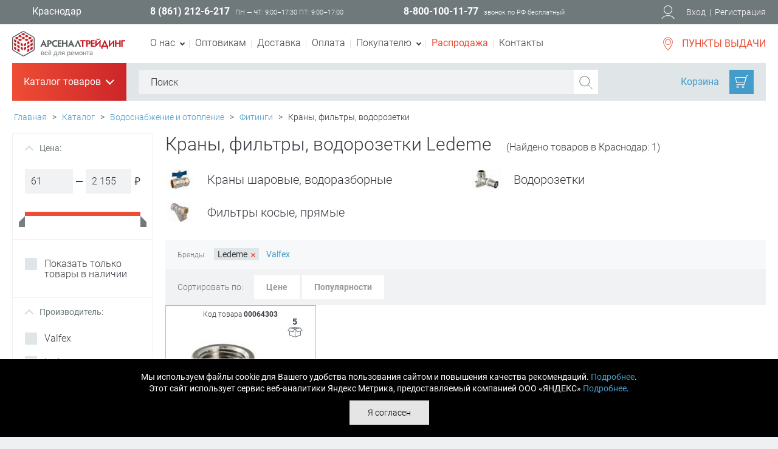

--- FILE ---
content_type: text/html; charset=UTF-8
request_url: https://www.tdarsenal.ru/catalog/krany_filtry_vodorozetki/brand/ledeme/
body_size: 164315
content:
<!DOCTYPE html>
<html lang="ru">
<head>
    <title>Купить краны, фильтры, водорозетки Ledeme (ледеме) в Краснодар по отличной цене в Арсеналтрейдинг</title>
	<meta name="viewport" content="width=device-width, initial-scale=1, maximum-scale=1.5, user-scalable=yes" />
    <meta name="robots" content="noyaca" />
    <meta name="robots" content="noodp" />
    <meta name="yandex-verification" content="5fe97741498d6246" />
    <meta name="yandex-verification" content="42dc095d7f7b1749" />
    <meta name="yandex-verification" content="7190dca996ad6147" />
    <meta name="yandex-verification" content="5b795eabd7259ad0" />
    <meta name="google-site-verification" content="CVwKfZzADM7q8Qyqq33P-YwrUGUeg3_1m4F5Vk2qdW4" />
    <meta name="google-site-verification" content="1qhGLipVt6vE3ubyyl86qFYvZIvsZvXTf0MgiGHz-JY" />
    <link rel="shortcut icon" type="image/x-icon" href="/local/templates/perfect/favicon.ico" />
      <!--  <noscript>
        <img height="1" width="1" src="https://www.facebook.com/tr?id=2463558090356864&ev=PageView&noscript=1"/>
    </noscript>  -->
    <noscript><img src="https://vk.com/rtrg?p=VK-RTRG-999763-cD4uK" style="position:fixed; left:-999px;" alt=""/></noscript>
        <meta http-equiv="Content-Type" content="text/html; charset=UTF-8" />
<meta name="robots" content="index, follow" />
<meta name="keywords" content=" краны, фильтры, водорозетки ledeme (ледеме), купить, цена, продажа, интернет, магазин, краснодар" />
<meta name="description" content="Предлагаем купить краны, фильтры, водорозетки Ledeme в нашем интернет-магазине Арсеналтрейдинг в Краснодар." />
<link href="/bitrix/js/main/core/css/core.min.css?15197554192854" type="text/css" rel="stylesheet" />

<script type="text/javascript" data-skip-moving="true">(function(w, d, n) {var cl = "bx-core";var ht = d.documentElement;var htc = ht ? ht.className : undefined;if (htc === undefined || htc.indexOf(cl) !== -1){return;}var ua = n.userAgent;if (/(iPad;)|(iPhone;)/i.test(ua)){cl += " bx-ios";}else if (/Android/i.test(ua)){cl += " bx-android";}cl += (/(ipad|iphone|android|mobile|touch)/i.test(ua) ? " bx-touch" : " bx-no-touch");cl += w.devicePixelRatio && w.devicePixelRatio >= 2? " bx-retina": " bx-no-retina";var ieVersion = -1;if (/AppleWebKit/.test(ua)){cl += " bx-chrome";}else if ((ieVersion = getIeVersion()) > 0){cl += " bx-ie bx-ie" + ieVersion;if (ieVersion > 7 && ieVersion < 10 && !isDoctype()){cl += " bx-quirks";}}else if (/Opera/.test(ua)){cl += " bx-opera";}else if (/Gecko/.test(ua)){cl += " bx-firefox";}if (/Macintosh/i.test(ua)){cl += " bx-mac";}ht.className = htc ? htc + " " + cl : cl;function isDoctype(){if (d.compatMode){return d.compatMode == "CSS1Compat";}return d.documentElement && d.documentElement.clientHeight;}function getIeVersion(){if (/Opera/i.test(ua) || /Webkit/i.test(ua) || /Firefox/i.test(ua) || /Chrome/i.test(ua)){return -1;}var rv = -1;if (!!(w.MSStream) && !(w.ActiveXObject) && ("ActiveXObject" in w)){rv = 11;}else if (!!d.documentMode && d.documentMode >= 10){rv = 10;}else if (!!d.documentMode && d.documentMode >= 9){rv = 9;}else if (d.attachEvent && !/Opera/.test(ua)){rv = 8;}if (rv == -1 || rv == 8){var re;if (n.appName == "Microsoft Internet Explorer"){re = new RegExp("MSIE ([0-9]+[\.0-9]*)");if (re.exec(ua) != null){rv = parseFloat(RegExp.$1);}}else if (n.appName == "Netscape"){rv = 11;re = new RegExp("Trident/.*rv:([0-9]+[\.0-9]*)");if (re.exec(ua) != null){rv = parseFloat(RegExp.$1);}}}return rv;}})(window, document, navigator);</script>


<link href="/bitrix/css/podeli.bnpl/style.css?170253953238549" type="text/css"  rel="stylesheet" />
<link href="/bitrix/js/ui/fonts/opensans/ui.font.opensans.min.css?15648251301861" type="text/css"  rel="stylesheet" />
<link href="/bitrix/js/main/popup/dist/main.popup.bundle.min.css?168776255323459" type="text/css"  rel="stylesheet" />
<link href="/bitrix/js/socialservices/css/ss.min.css?16877626174686" type="text/css"  rel="stylesheet" />
<link href="/bitrix/cache/css/s1/perfect/page_e164498a0f4fbaf41ff0e0d4b6489ae2/page_e164498a0f4fbaf41ff0e0d4b6489ae2_v1.css?174894970310260" type="text/css"  rel="stylesheet" />
<link href="/bitrix/cache/css/s1/perfect/template_3395d2641096bf591e1b67331a74f821/template_3395d2641096bf591e1b67331a74f821_v1.css?1748949703273659" type="text/css"  data-template-style="true" rel="stylesheet" />
<link href="/bitrix/panel/main/popup.min.css?151975549320704" type="text/css"  data-template-style="true"  rel="stylesheet" />







<link rel="preload" as="font" href="/local/templates/perfect/fonts/roboto-v18-cyrillic_latin-700italic.woff2" type="font/woff2" crossorigin="anonymous"/>
<link rel="preload" as="font" href="/local/templates/perfect/fonts/roboto-v18-cyrillic_latin-regular.woff2" type="font/woff2" crossorigin="anonymous"/>
<link rel="preload" as="font" href="/local/templates/perfect/fonts/roboto-v18-cyrillic_latin-300.woff2" type="font/woff2" crossorigin="anonymous"/>
<link rel="preload" as="font" href="/local/templates/perfect/fonts/roboto-v18-cyrillic_latin-700.woff2" type="font/woff2" crossorigin="anonymous"/>
<link rel="preload" as="font" href="/local/templates/perfect/fonts/PTSans-Regular.woff" type="font/woff2" crossorigin="anonymous"/>



    <!--[if lt IE 9]>
        <script type="text/javascript" data-skip-moving="true" src="/local/templates/perfect/js/html5shiv.js"></script>
    <![endif]-->
    <link rel="preconnect" href="https://cdn.diginetica.net/">
    <link rel="preconnect" href="https://tracking.diginetica.net/">
    <link rel="preconnect" href="https://tracking-app.diginetica.net/">
</head>

<body>

    <div class="main-block">
        <header>
            <div class="hhead">
                <div class="wrapper">
                    <div class="box-container">

                        <div class="box">
                            <button type="button" class="link-city">Краснодар</button>
                        </div><!--.box-end-->

                        <div class="box">
                                                    <span class="phone">8 (861) 212-6-217</span>
                                                    <small class="uppercase">пн — чт: 9:00–17:30 пт: 9:00–17:00</small>
                        </div><!--.box-end-->

                        <div class="box">
                            <span class="phone">8-800-100-11-77</span>
                            <small>звонок по РФ бесплатный</small>
                        </div><!--.box-end-->
                        <!--noindex-->
                        <div class="box">
                        </div><!--.box-end-->
                        <!--/noindex-->
    
                        

<!--noindex-->
<div class="box user-links">
    <svg xmlns="http://www.w3.org/2000/svg" xmlns:xlink="http://www.w3.org/1999/xlink" width="22px" height="24px" viewBox="0 0 22 24" data-png="/local/templates/perfect/images/icons/user.png">
        <path d="M11,2c3.3,0,6,2.7,6,6s-2.7,6-6,6s-6-2.7-6-6S7.7,2,11,2 M11,1C7.1,1,4,4.2,4,8c0,3.9,3.1,7,7,7s7-3.1,7-7
                C18,4.2,14.9,1,11,1L11,1z" fill="#FFFFFF"/>
        <path d="M20.5,23.2c-0.1-0.2-1.8-5.1-9.5-5.1S1.5,23,1.5,23.2l-0.9-0.3c0.1-0.2,2-5.8,10.5-5.8s10.4,5.6,10.5,5.8
                L20.5,23.2z" fill="#FFFFFF"/>
    </svg>
    <button data-href="/login/" type="button" class="js-login">Вход</button> <span>|</span> <a href="/personal/registration.php" rel="nofollow">Регистрация</a>
</div><!--.box-end-->
<!--/noindex-->

<div class="dropdown login">
<!--noindex-->
<form name="system_auth_form6zOYVN" method="post" target="_top" action="/catalog/krany_filtry_vodorozetki/brand/ledeme/?login=yes&BRAND_CODE=ledeme" class="novalidate">
	<input type="hidden" name="backurl" value="/catalog/krany_filtry_vodorozetki/brand/ledeme/?SECTION_CODE=krany_filtry_vodorozetki&amp;BRAND_CODE=ledeme" />
	<input type="hidden" name="AUTH_FORM" value="Y" />
	<input type="hidden" name="TYPE" value="AUTH" />
		<label class="inp">
			Логин			<input type="text" name="USER_LOGIN" maxlength="50" value="" size="17" data-msg="Введите логин" data-msg-minlength="Введите не меньше 3 символов" required/>
		</label>
        
        <div class="forgot-pass"><a href="/personal/forgot.php?forgot_password=yes&amp;backurl=%2Fcatalog%2Fkrany_filtry_vodorozetki%2Fbrand%2Fledeme%2F%3FSECTION_CODE%3Dkrany_filtry_vodorozetki%26BRAND_CODE%3Dledeme" rel="nofollow">Забыли свой пароль?</a></div><!--.forgot-pass-end-->
		<label class="inp">
			Пароль			<input type="password" name="USER_PASSWORD" maxlength="50" size="17" autocomplete="off"  data-msg="Введите пароль" data-msg-minlength="Введите не меньше 6 символов" required />
		</label>
		<label><input type="checkbox" id="USER_REMEMBER_frm" name="USER_REMEMBER" value="Y" /> Запомнить меня</label>
        <button type="submit" class="button red">Войти</button>
        
        <hr>
        <div class="social">
            <p class="title">Войти как пользователь:</p>
<div class="bx-authform-social">
                    <a id="bx_socserv_icon_VKontakte" href="javascript:void(0)" class="vk" onclick="BX.util.popup('https://oauth.vk.com/authorize?client_id=5744846&amp;redirect_uri=https%3A%2F%2Fwww.tdarsenal.ru%2Fbitrix%2Ftools%2Foauth%2Fvkontakte.php&amp;scope=friends,offline,email&amp;response_type=code&amp;state=site_id%3Ds1%26backurl%3D%252Fcatalog%252Fkrany_filtry_vodorozetki%252Fbrand%252Fledeme%252F%253Fcheck_key%253D3512a3ae8cf4bf993644b596fec7f774%2526SECTION_CODE%253Dkrany_filtry_vodorozetki%2526BRAND_CODE%253Dledeme%26redirect_url%3D%252Fcatalog%252Fkrany_filtry_vodorozetki%252Fbrand%252Fledeme%252F%253FSECTION_CODE%253Dkrany_filtry_vodorozetki%2526amp%253BBRAND_CODE%253Dledeme', 660, 425)" title="ВКонтакте" rel="nofollow">
                <svg xmlns="http://www.w3.org/2000/svg" xmlns:xlink="http://www.w3.org/1999/xlink" width="38px" height="38px" viewBox="0 0 38 38" data-png="images/icons/soc-vk.png">
                    <path class="st0" d="M37,1v36H1V1H37 M38,0h-1H1H0v1v36v1h1h36h1v-1V1V0L38,0z" fill="#373940"/>
                    <g>
                        <path class="st1" d="M26.7,19.5c-0.8-0.8-1.8-1.4-3.1-1.6v-0.1c0.9-0.4,1.6-0.9,2.1-1.7c0.5-0.8,0.8-1.7,0.8-2.7
                            c0-0.9-0.2-1.6-0.5-2.3c-0.4-0.7-0.9-1.2-1.7-1.6c-0.7-0.4-1.4-0.6-2.2-0.7c-0.8-0.1-1.9-0.2-3.4-0.2h-7.3v20.6h8.2
                            c1.4,0,2.6-0.1,3.5-0.4c0.9-0.3,1.8-0.7,2.5-1.3c0.7-0.5,1.2-1.1,1.6-1.9c0.4-0.8,0.6-1.7,0.6-2.7C27.8,21.5,27.4,20.4,26.7,19.5z
                             M16.5,12.4h0.4c0.9,0,1.6,0,2.1,0c0.5,0,0.9,0.1,1.2,0.2c0.4,0.2,0.6,0.4,0.8,0.8c0.2,0.4,0.3,0.7,0.3,1c0,0.5-0.1,0.8-0.2,1.2
                            c-0.2,0.3-0.4,0.6-0.9,0.8c-0.4,0.2-0.7,0.3-1.1,0.3c-0.4,0-1,0-1.9,0h-0.6V12.4z M22.2,24.1c-0.2,0.4-0.6,0.7-1,0.9
                            c-0.5,0.2-1.1,0.4-1.6,0.4c-0.5,0-1.4,0-2.8,0h-0.3v-5.2h1c0.9,0,1.7,0,2.2,0c0.5,0,1,0.1,1.3,0.2c0.5,0.2,0.9,0.5,1.2,0.8
                            c0.3,0.4,0.4,0.9,0.4,1.5C22.5,23.3,22.4,23.7,22.2,24.1z" fill="#373940"/>
                    </g>
                </svg>                                    
            </a>
        	                    <a id="bx_socserv_icon_Odnoklassniki" href="javascript:void(0)" class="od" onclick="BX.util.popup('http://www.odnoklassniki.ru/oauth/authorize?client_id=1249011968&amp;redirect_uri=https%3A%2F%2Fwww.tdarsenal.ru%2Fbitrix%2Ftools%2Foauth%2Fodnoklassniki.php&amp;response_type=code&amp;state=site_id%3Ds1%26backurl%3D%252Fcatalog%252Fkrany_filtry_vodorozetki%252Fbrand%252Fledeme%252F%253Fcheck_key%253D3512a3ae8cf4bf993644b596fec7f774%2526SECTION_CODE%253Dkrany_filtry_vodorozetki%2526BRAND_CODE%253Dledeme%26redirect_url%3D%252Fcatalog%252Fkrany_filtry_vodorozetki%252Fbrand%252Fledeme%252F%253FSECTION_CODE%253Dkrany_filtry_vodorozetki%2526amp%253BBRAND_CODE%253Dledeme%26mode%3Dopener', 580, 400)" title="Одноклассники" rel="nofollow">
                <svg xmlns="http://www.w3.org/2000/svg" xmlns:xlink="http://www.w3.org/1999/xlink"  width="38px" height="38px" viewBox="0 0 38 38" data-png="images/icons/soc-odnoklass.png">
                    <path class="st0" fill="#373940" d="M37,1v36H1V1H37 M38,0h-1H1H0v1v36v1h1h36h1v-1V1V0L38,0z"/>
                    <g>
                        <path class="st1" fill="#373940" d="M19,19.3c3.7,0,6.7-3,6.7-6.7C25.7,9,22.7,6,19,6c-3.7,0-6.7,3-6.7,6.7C12.3,16.3,15.3,19.3,19,19.3
                             M19,9.9c1.5,0,2.8,1.2,2.8,2.8c0,1.5-1.2,2.8-2.8,2.8c-1.5,0-2.8-1.2-2.8-2.8C16.2,11.1,17.5,9.9,19,9.9z"/>
                        <path class="st1" fill="#373940" d="M21.7,24.8c1.4-0.3,2.7-0.8,3.9-1.6c0.9-0.6,1.2-1.8,0.6-2.7c-0.6-0.9-1.8-1.2-2.7-0.6
                            c-2.7,1.7-6.3,1.7-9,0c-0.9-0.6-2.1-0.3-2.7,0.6c-0.6,0.9-0.3,2.1,0.6,2.7c1.2,0.8,2.5,1.3,3.9,1.6l-3.7,3.7c-0.8,0.8-0.8,2,0,2.8
                            c0.4,0.4,0.9,0.6,1.4,0.6c0.5,0,1-0.2,1.4-0.6l3.7-3.7l3.7,3.7c0.8,0.8,2,0.8,2.8,0c0.8-0.8,0.8-2,0-2.8L21.7,24.8"/>
                    </g>
                </svg>
            </a>
        	                    <a id="bx_socserv_icon_Facebook" href="javascript:void(0)" class="fb" onclick="BX.util.popup('https://www.facebook.com/dialog/oauth?client_id=795612613790236&amp;redirect_uri=https%3A%2F%2Fwww.tdarsenal.ru%2Fbitrix%2Ftools%2Foauth%2Ffacebook.php&amp;scope=email,user_friends&amp;display=popup&amp;state=site_id%3Ds1%26backurl%3D%252Fcatalog%252Fkrany_filtry_vodorozetki%252Fbrand%252Fledeme%252F%253Fcheck_key%253D3512a3ae8cf4bf993644b596fec7f774%2526SECTION_CODE%253Dkrany_filtry_vodorozetki%2526BRAND_CODE%253Dledeme%26redirect_url%3D%252Fcatalog%252Fkrany_filtry_vodorozetki%252Fbrand%252Fledeme%252F%253FSECTION_CODE%253Dkrany_filtry_vodorozetki%2526amp%253BBRAND_CODE%253Dledeme', 680, 600)" title="Facebook" rel="nofollow">
                <svg xmlns="http://www.w3.org/2000/svg" xmlns:xlink="http://www.w3.org/1999/xlink"  width="38px" height="38px" viewBox="0 0 38 38" data-png="images/icons/soc-facebook.png">
                    <path class="st0" fill="#373940" d="M37,1v36H1V1H37 M38,0h-1H1H0v1v36v1h1h36h1v-1V1V0L38,0z"/>
                    <path class="st1" fill="#373940" d="M32.1,22.5l0.7-5.5h-5.5v-3.5c0-1.6,0.4-2.7,2.8-2.7l2.9,0v-5c-0.5-0.1-2.2-0.2-4.3-0.2
                        c-4.2,0-7.1,2.6-7.1,7.3v4.1h-4.8v5.5h4.8v14.2h5.7V22.5H32.1z"/>
                </svg>
            </a>
        	                    <a id="bx_socserv_icon_Twitter" href="javascript:void(0)" class="tw" onclick="BX.util.popup('/bitrix/tools/oauth/twitter.php?check_key=3512a3ae8cf4bf993644b596fec7f774&amp;backurl=%252Fcatalog%252Fkrany_filtry_vodorozetki%252Fbrand%252Fledeme%252F%253FSECTION_CODE%253Dkrany_filtry_vodorozetki%2526amp%253BBRAND_CODE%253Dledeme', 800, 450)" title="Twitter" rel="nofollow">
                <svg xmlns="http://www.w3.org/2000/svg" xmlns:xlink="http://www.w3.org/1999/xlink"  width="38px" height="38px" viewBox="0 0 38 38" data-png="images/icons/soc-twitter.png">
                    <path class="st0" fill="#373940" d="M37,1v36H1V1H37 M38,0h-1H1H0v1v36v1h1h36h1v-1V1V0L38,0z"/>
                    <path class="st1" fill="#373940" d="M31.1,11.4c-0.9,0.4-1.9,0.7-2.9,0.8c1-0.6,1.8-1.6,2.2-2.8c-1,0.6-2,1-3.2,1.2c-0.9-1-2.2-1.6-3.6-1.6
                        c-2.8,0-5,2.2-5,5c0,0.4,0,0.8,0.1,1.1c-4.1-0.2-7.8-2.2-10.3-5.2c-0.4,0.7-0.7,1.6-0.7,2.5c0,1.7,0.9,3.3,2.2,4.1
                        c-0.8,0-1.6-0.3-2.3-0.6V16c0,2.4,1.7,4.4,4,4.9c-0.4,0.1-0.9,0.2-1.3,0.2c-0.3,0-0.6,0-0.9-0.1c0.6,2,2.5,3.4,4.6,3.5
                        c-1.7,1.3-3.8,2.1-6.2,2.1c-0.4,0-0.8,0-1.2-0.1c2.2,1.4,4.8,2.2,7.6,2.2c9.2,0,14.2-7.6,14.2-14.2c0-0.2,0-0.4,0-0.6
                        C29.6,13.2,30.5,12.4,31.1,11.4z"/>
                </svg>
            </a>
        	                    <a id="bx_socserv_icon_YandexOAuth" href="javascript:void(0)" class="yb" onclick="BX.util.popup('https://oauth.yandex.ru/authorize?response_type=code&amp;client_id=3ecfd7a3f3b44c2fb06ec4007d4a8d96&amp;display=popup&amp;redirect_uri=https%3A%2F%2Fwww.tdarsenal.ru%2Fbitrix%2Ftools%2Foauth%2Fyandex.php&amp;state=site_id%3Ds1%26backurl%3D%252Fcatalog%252Fkrany_filtry_vodorozetki%252Fbrand%252Fledeme%252F%253Fcheck_key%253D3512a3ae8cf4bf993644b596fec7f774%2526SECTION_CODE%253Dkrany_filtry_vodorozetki%2526BRAND_CODE%253Dledeme%26mode%3Dopener%26redirect_url%3D%252Fcatalog%252Fkrany_filtry_vodorozetki%252Fbrand%252Fledeme%252F%253FSECTION_CODE%253Dkrany_filtry_vodorozetki%2526amp%253BBRAND_CODE%253Dledeme', 680, 600)" title="Яндекс" rel="nofollow">
                <svg version="1.0" xmlns="http://www.w3.org/2000/svg" width="38px" height="38px" viewBox="0 0 38 38">
                    <path class="st0" fill="#373940" d="M37,1v36H1V1H37 M38,0h-1H1H0v1v36v1h1h36h1v-1V1V0L38,0z"/>
                    <g transform="translate(0,38) scale(0.012,-0.012)">
                    <path class="st1" d="M1495 2456 c-134 -42 -252 -152 -326 -301 -86 -175 -95 -412 -21
                    -573 46 -101 145 -215 242 -277 25 -16 47 -30 49 -32 2 -1 -72 -138 -164 -305
                    -93 -167 -182 -328 -198 -358 -16 -30 -34 -61 -40 -68 -8 -10 16 -12 123 -10
                    l133 3 130 285 c71 157 143 318 160 358 l31 72 78 0 78 0 0 -360 0 -360 100 0
                    100 0 0 970 0 970 -217 -1 c-146 0 -231 -5 -258 -13z m265 -586 l0 -440 -103
                    0 c-93 0 -109 3 -158 28 -97 49 -152 152 -171 320 -19 166 14 331 86 425 17
                    23 56 57 86 75 52 31 59 32 157 32 l103 0 0 -440z"/>
                    </g>
                </svg>
            </a>
        	                    <a id="bx_socserv_icon_GoogleOAuth" href="javascript:void(0)" class="g mobile-hide" onclick="BX.util.popup('https://accounts.google.com/o/oauth2/auth?client_id=858848977703-5a92e6kp14s6t0rnm0bol6s6hpa9u466.apps.googleusercontent.com&amp;redirect_uri=https%3A%2F%2Fwww.tdarsenal.ru%2Fbitrix%2Ftools%2Foauth%2Fgoogle.php&amp;scope=https%3A%2F%2Fwww.googleapis.com%2Fauth%2Fuserinfo.email+https%3A%2F%2Fwww.googleapis.com%2Fauth%2Fuserinfo.profile&amp;response_type=code&amp;access_type=offline&amp;state=provider%3DGoogleOAuth%26site_id%3Ds1%26backurl%3D%252Fcatalog%252Fkrany_filtry_vodorozetki%252Fbrand%252Fledeme%252F%253Fcheck_key%253D3512a3ae8cf4bf993644b596fec7f774%2526SECTION_CODE%253Dkrany_filtry_vodorozetki%2526BRAND_CODE%253Dledeme%26mode%3Dopener%26redirect_url%3D%252Fcatalog%252Fkrany_filtry_vodorozetki%252Fbrand%252Fledeme%252F%253FSECTION_CODE%253Dkrany_filtry_vodorozetki%2526amp%253BBRAND_CODE%253Dledeme', 580, 400)" title="Google" rel="nofollow">
                    <svg xmlns="http://www.w3.org/2000/svg" xmlns:xlink="http://www.w3.org/1999/xlink"  width="38px" height="38px" viewBox="0 0 38 38" data-png="images/icons/soc-google.png">
                        <path class="st0" fill="#373940" d="M37,1v36H1V1H37 M38,0h-1H1H0v1v36v1h1h36h1v-1V1V0L38,0z"/>
                        <g>
                            <path class="st1" fill="#373940" d="M18.4,6.4c0.2,0.1,0.5,0.3,0.8,0.6c0.3,0.3,0.5,0.6,0.8,1c0.2,0.4,0.5,0.8,0.7,1.4
                                c0.2,0.5,0.2,1.1,0.2,1.9c0,1.3-0.3,2.3-0.9,3.1c-0.3,0.4-0.6,0.7-0.9,1c-0.3,0.3-0.7,0.6-1.1,1c-0.2,0.2-0.4,0.5-0.6,0.8
                                c-0.2,0.3-0.3,0.6-0.3,1c0,0.4,0.1,0.7,0.3,0.9c0.2,0.2,0.4,0.4,0.5,0.6l1.2,1c0.8,0.6,1.4,1.3,2,2.1c0.5,0.8,0.8,1.8,0.8,3
                                c0,1.8-0.8,3.3-2.3,4.7c-1.6,1.4-3.9,2.1-7,2.2c-2.5,0-4.4-0.6-5.7-1.6c-1.3-1-1.9-2.2-1.9-3.5c0-0.7,0.2-1.4,0.6-2.2
                                c0.4-0.8,1.1-1.5,2.2-2.2c1.2-0.7,2.4-1.1,3.7-1.3c1.3-0.2,2.3-0.3,3.2-0.3c-0.3-0.3-0.5-0.7-0.7-1.1C14,20,13.9,19.5,13.9,19
                                c0-0.3,0-0.6,0.1-0.8c0.1-0.2,0.2-0.4,0.2-0.6c-0.4,0-0.8,0.1-1.2,0.1c-1.9,0-3.4-0.6-4.4-1.8c-1.1-1.1-1.6-2.4-1.6-3.9
                                c0-1.8,0.7-3.4,2.3-4.8c1-0.8,2.1-1.4,3.2-1.7c1.1-0.2,2.1-0.3,3.1-0.3h7.3l-2.2,1.3H18.4z M19.8,27.3c0-0.9-0.3-1.7-0.9-2.4
                                c-0.6-0.6-1.6-1.4-3-2.4c-0.2,0-0.5,0-0.8,0c-0.2,0-0.7,0-1.4,0.1c-0.7,0.1-1.5,0.3-2.3,0.5c-0.2,0.1-0.4,0.2-0.8,0.3
                                c-0.3,0.2-0.7,0.4-1,0.7c-0.3,0.3-0.6,0.7-0.8,1.1c-0.3,0.5-0.4,1-0.4,1.7c0,1.3,0.6,2.3,1.7,3.1c1.1,0.8,2.6,1.3,4.5,1.3
                                c1.7,0,3-0.4,3.9-1.1C19.4,29.3,19.8,28.4,19.8,27.3z M14.8,16.6c1,0,1.7-0.4,2.4-1c0.3-0.5,0.5-0.9,0.6-1.4
                                c0.1-0.5,0.1-0.9,0.1-1.2c0-1.4-0.4-2.9-1.1-4.3c-0.3-0.7-0.8-1.3-1.4-1.7c-0.6-0.4-1.2-0.6-2-0.7c-1,0-1.8,0.4-2.5,1.2
                                c-0.6,0.8-0.8,1.7-0.8,2.7c0,1.3,0.4,2.7,1.1,4.1c0.4,0.7,0.9,1.2,1.4,1.7C13.3,16.4,14,16.6,14.8,16.6z"/>
                            <polygon class="st1" fill="#373940" points="32.7,9 28.9,9 28.9,5.2 27.1,5.2 27.1,9 23.3,9 23.3,10.9 27.1,10.9 27.1,14.7 28.9,14.7 
                                28.9,10.9 32.7,10.9"/>
                        </g>
                    </svg>
            </a>
        	</div>        </div>
</form>
<div style="display:none">
<div id="bx_auth_float" class="bx-auth-float">

<div class="bx-auth">
	<form method="post" name="bx_auth_servicesform" target="_top" action="/catalog/krany_filtry_vodorozetki/brand/ledeme/?login=yes&BRAND_CODE=ledeme">
					<div class="bx-auth-title">Войти как пользователь</div>
			<div class="bx-auth-note">Вы можете войти на сайт, если вы зарегистрированы на одном из этих сервисов:</div>
							<div class="bx-auth-services">
									<div><a href="javascript:void(0)" onclick="BxShowAuthService('VKontakte', 'form')" id="bx_auth_href_formVKontakte"><i class="bx-ss-icon vkontakte"></i><b>ВКонтакте</b></a></div>
									<div><a href="javascript:void(0)" onclick="BxShowAuthService('Odnoklassniki', 'form')" id="bx_auth_href_formOdnoklassniki"><i class="bx-ss-icon odnoklassniki"></i><b>Одноклассники</b></a></div>
									<div><a href="javascript:void(0)" onclick="BxShowAuthService('Facebook', 'form')" id="bx_auth_href_formFacebook"><i class="bx-ss-icon facebook"></i><b>Facebook</b></a></div>
									<div><a href="javascript:void(0)" onclick="BxShowAuthService('Twitter', 'form')" id="bx_auth_href_formTwitter"><i class="bx-ss-icon twitter"></i><b>Twitter</b></a></div>
									<div><a href="javascript:void(0)" onclick="BxShowAuthService('YandexOAuth', 'form')" id="bx_auth_href_formYandexOAuth"><i class="bx-ss-icon yandex"></i><b>Яндекс</b></a></div>
									<div><a href="javascript:void(0)" onclick="BxShowAuthService('GoogleOAuth', 'form')" id="bx_auth_href_formGoogleOAuth"><i class="bx-ss-icon google"></i><b>Google</b></a></div>
							</div>
							<div class="bx-auth-line"></div>
				<div class="bx-auth-service-form" id="bx_auth_servform" style="display:none">
												<div id="bx_auth_serv_formVKontakte" style="display:none"><a href="javascript:void(0)" onclick="BX.util.popup('https://oauth.vk.com/authorize?client_id=5744846&amp;redirect_uri=https%3A%2F%2Fwww.tdarsenal.ru%2Fbitrix%2Ftools%2Foauth%2Fvkontakte.php&amp;scope=friends,offline,email&amp;response_type=code&amp;state=site_id%3Ds1%26backurl%3D%252Fcatalog%252Fkrany_filtry_vodorozetki%252Fbrand%252Fledeme%252F%253Fcheck_key%253D3512a3ae8cf4bf993644b596fec7f774%2526SECTION_CODE%253Dkrany_filtry_vodorozetki%2526BRAND_CODE%253Dledeme%26redirect_url%3D%252Fcatalog%252Fkrany_filtry_vodorozetki%252Fbrand%252Fledeme%252F%253FSECTION_CODE%253Dkrany_filtry_vodorozetki%2526amp%253BBRAND_CODE%253Dledeme', 660, 425)" class="bx-ss-button vkontakte-button"></a><span class="bx-spacer"></span><span>Используйте вашу учетную запись VKontakte для входа на сайт.</span></div>
																<div id="bx_auth_serv_formOdnoklassniki" style="display:none"><a href="javascript:void(0)" onclick="BX.util.popup('http://www.odnoklassniki.ru/oauth/authorize?client_id=1249011968&amp;redirect_uri=https%3A%2F%2Fwww.tdarsenal.ru%2Fbitrix%2Ftools%2Foauth%2Fodnoklassniki.php&amp;response_type=code&amp;state=site_id%3Ds1%26backurl%3D%252Fcatalog%252Fkrany_filtry_vodorozetki%252Fbrand%252Fledeme%252F%253Fcheck_key%253D3512a3ae8cf4bf993644b596fec7f774%2526SECTION_CODE%253Dkrany_filtry_vodorozetki%2526BRAND_CODE%253Dledeme%26redirect_url%3D%252Fcatalog%252Fkrany_filtry_vodorozetki%252Fbrand%252Fledeme%252F%253FSECTION_CODE%253Dkrany_filtry_vodorozetki%2526amp%253BBRAND_CODE%253Dledeme%26mode%3Dopener', 580, 400)" class="bx-ss-button odnoklassniki-button"></a><span class="bx-spacer"></span><span>Используйте вашу учетную запись Odnoklassniki.ru для входа на сайт.</span></div>
																<div id="bx_auth_serv_formFacebook" style="display:none"><a href="javascript:void(0)" onclick="BX.util.popup('https://www.facebook.com/dialog/oauth?client_id=795612613790236&amp;redirect_uri=https%3A%2F%2Fwww.tdarsenal.ru%2Fbitrix%2Ftools%2Foauth%2Ffacebook.php&amp;scope=email,user_friends&amp;display=popup&amp;state=site_id%3Ds1%26backurl%3D%252Fcatalog%252Fkrany_filtry_vodorozetki%252Fbrand%252Fledeme%252F%253Fcheck_key%253D3512a3ae8cf4bf993644b596fec7f774%2526SECTION_CODE%253Dkrany_filtry_vodorozetki%2526BRAND_CODE%253Dledeme%26redirect_url%3D%252Fcatalog%252Fkrany_filtry_vodorozetki%252Fbrand%252Fledeme%252F%253FSECTION_CODE%253Dkrany_filtry_vodorozetki%2526amp%253BBRAND_CODE%253Dledeme', 580, 400)" class="bx-ss-button facebook-button"></a><span class="bx-spacer"></span><span>Используйте вашу учетную запись на Facebook.com для входа на сайт.</span></div>
																<div id="bx_auth_serv_formTwitter" style="display:none"><a href="javascript:void(0)" onclick="BX.util.popup('/bitrix/tools/oauth/twitter.php?check_key=3512a3ae8cf4bf993644b596fec7f774&amp;backurl=%252Fcatalog%252Fkrany_filtry_vodorozetki%252Fbrand%252Fledeme%252F%253FSECTION_CODE%253Dkrany_filtry_vodorozetki%2526BRAND_CODE%253Dledeme', 800, 450)" class="bx-ss-button twitter-button"></a><span class="bx-spacer"></span><span>Используйте вашу учетную запись на Twitter.com для входа на сайт.</span></div>
																<div id="bx_auth_serv_formYandexOAuth" style="display:none"><a href="javascript:void(0)" onclick="BX.util.popup('https://oauth.yandex.ru/authorize?response_type=code&amp;client_id=3ecfd7a3f3b44c2fb06ec4007d4a8d96&amp;display=popup&amp;redirect_uri=https%3A%2F%2Fwww.tdarsenal.ru%2Fbitrix%2Ftools%2Foauth%2Fyandex.php&amp;state=site_id%3Ds1%26backurl%3D%252Fcatalog%252Fkrany_filtry_vodorozetki%252Fbrand%252Fledeme%252F%253Fcheck_key%253D3512a3ae8cf4bf993644b596fec7f774%2526SECTION_CODE%253Dkrany_filtry_vodorozetki%2526BRAND_CODE%253Dledeme%26mode%3Dopener%26redirect_url%3D%252Fcatalog%252Fkrany_filtry_vodorozetki%252Fbrand%252Fledeme%252F%253FSECTION_CODE%253Dkrany_filtry_vodorozetki%2526amp%253BBRAND_CODE%253Dledeme', 680, 600)" class="bx-ss-button yandex-button"></a><span class="bx-spacer"></span><span>Используйте вашу учетную запись Яндекса для входа на сайт.</span></div>
																<div id="bx_auth_serv_formGoogleOAuth" style="display:none"><a href="javascript:void(0)" onclick="BX.util.popup('https://accounts.google.com/o/oauth2/auth?client_id=858848977703-5a92e6kp14s6t0rnm0bol6s6hpa9u466.apps.googleusercontent.com&amp;redirect_uri=https%3A%2F%2Fwww.tdarsenal.ru%2Fbitrix%2Ftools%2Foauth%2Fgoogle.php&amp;scope=https%3A%2F%2Fwww.googleapis.com%2Fauth%2Fuserinfo.email+https%3A%2F%2Fwww.googleapis.com%2Fauth%2Fuserinfo.profile&amp;response_type=code&amp;access_type=offline&amp;state=provider%3DGoogleOAuth%26site_id%3Ds1%26backurl%3D%252Fcatalog%252Fkrany_filtry_vodorozetki%252Fbrand%252Fledeme%252F%253Fcheck_key%253D3512a3ae8cf4bf993644b596fec7f774%2526SECTION_CODE%253Dkrany_filtry_vodorozetki%2526BRAND_CODE%253Dledeme%26mode%3Dopener%26redirect_url%3D%252Fcatalog%252Fkrany_filtry_vodorozetki%252Fbrand%252Fledeme%252F%253FSECTION_CODE%253Dkrany_filtry_vodorozetki%2526amp%253BBRAND_CODE%253Dledeme', 580, 400)" class="bx-ss-button google-button"></a><span class="bx-spacer"></span><span>Используйте вашу учетную запись Google для входа на сайт.</span></div>
									</div>
				<input type="hidden" name="auth_service_id" value="" />
	</form>
</div>

</div>
</div>
    <span class="triangle"></span> 

<!--/noindex-->
</div>
                    </div><!--.box-container-end-->
                </div><!--.wrapper-end-->
            </div><!--.hhead-end-->
            
            <div class="hbody">
                <div class="wrapper">
                    <div class="box-container">
                        <div class="box">
                            <div class="logo">
    <a href="/">        <svg xmlns="http://www.w3.org/2000/svg" xmlns:xlink="http://www.w3.org/1999/xlink" width="186px" height="42px" viewBox="0 0 186 42" data-png="/local/templates/perfect/images/logo.png">
            <path class="st0" d="m18.5 41.9c-0.5 0-0.9-0.1-1.4-0.4l-15.7-9.1c-0.9-0.4-1.4-1.3-1.4-2.3v-18.2c0-1 0.5-1.9 1.4-2.4l15.7-9.1c0.8-0.4 1.9-0.4 2.7 0.1l15.7 9.1c0.8 0.5 1.4 1.4 1.4 2.4v18.2c0 1-0.5 1.9-1.4 2.4l-15.7 9.1c-0.4 0.1-0.9 0.2-1.3 0.2m0-40.4c-0.2 0-0.5 0.1-0.7 0.2l-15.7 9.1c-0.4 0.2-0.7 0.7-0.7 1.1v18.2c0 0.5 0.3 0.9 0.7 1.1l15.7 9.1c0.4 0.2 0.9 0.2 1.3 0l15.7-9.1c0.4-0.2 0.7-0.7 0.7-1.1v-18.2c0-0.5-0.3-0.9-0.7-1.1l-15.7-9.1c-0.2-0.1-0.4-0.2-0.6-0.2" fill="#565E5E"/>
            <path class="st0" d="m54.4 26.1c-0.1-0.4-0.3-0.9-0.5-1.4l-0.5-1.1h-3.7l-0.5 1.1c-0.2 0.6-0.4 1-0.5 1.4h-2.4c0.4-0.7 0.8-1.5 1.2-2.4l3.9-8.6h0.6l4 8.6c0.4 0.9 0.9 1.7 1.3 2.4h-2.9zm-2.9-7l-1.1 2.7h2.2l-1.1-2.7z" fill="#565E5E"/>
            <path class="st0" d="m60.1 23.3c0 1.1 0 2.3 0.1 2.8h-2.4c0-0.5 0.1-1.7 0.1-2.8v-5.3c0-1.1 0-2.2-0.1-2.7h3.4c2.4 0 3.8 1.5 3.8 3.5s-1.4 3.4-3.9 3.4h-1v1.1zm0-2.7h0.8c1.1 0 1.8-0.9 1.8-1.7 0-0.9-0.6-1.7-1.8-1.7h-0.8v3.4z" fill="#565E5E"/>
            <path class="st0" d="m74 25.9c-0.9 0.2-1.5 0.4-2.8 0.4-3.4 0-5.7-2.5-5.7-5.6s2.4-5.6 5.7-5.6c1.4 0 1.9 0.3 2.7 0.3v2.6c-0.7-0.6-1.6-0.9-2.6-0.9-2 0-3.6 1.6-3.6 3.6s1.6 3.6 3.7 3.6c1 0 2-0.3 2.6-0.9v2.5z" fill="#565E5E"/>
            <path class="st0" d="m77.2 24.2h1.1 2.7v2c-0.5 0-1.6-0.1-2.7-0.1h-3.5c0-0.9 0.1-2.1 0.1-2.8v-5.2c0-1.1 0-2.3-0.1-2.8h3.4c1.1 0 2.2 0 2.7-0.1v2c-0.5 0-1.6-0.1-2.7-0.1h-1v2.3h0.9c1.1 0 2.1 0 2.6-0.1v2c-0.5 0-1.5-0.1-2.6-0.1h-0.9v3z" fill="#565E5E"/>
            <path class="st0" d="m81.8 26.1c0-0.4 0.1-1.4 0.1-2.3v-5.7c0-1.1 0-2.4-0.1-2.8h2.4v2.8 1.3h4.6v-1.3c0-0.9 0-2.2-0.1-2.8h2.4c0 0.7-0.1 2-0.1 2.8v5.7c0 0.8 0 1.8 0.1 2.3h-2.4c0-0.4 0.1-1.4 0.1-2.3v-2.5h-4.6v2.5 2.3h-2.4z" fill="#565E5E"/>
            <path class="st0" d="m99.8 26.1c-0.1-0.4-0.3-0.9-0.5-1.4l-0.5-1.1h-3.8l-0.5 1.1c-0.2 0.6-0.4 1-0.5 1.4h-2.4c0.4-0.7 0.8-1.5 1.2-2.4l3.9-8.6h0.6l4 8.6c0.4 0.9 0.9 1.7 1.3 2.4h-2.8zm-2.9-7l-1.1 2.7h2.2l-1.1-2.7z" fill="#565E5E"/>
            <path class="st0" d="m102.8 26.1c0.4-0.6 0.8-1.6 1.2-2.4l3.9-8.6h0.6l3.8 8.6c0.4 0.8 0.8 1.8 1.2 2.4h-2.9c-0.1-0.5-0.4-1.2-0.7-2-0.7-1.7-1.2-3-1.9-4.7-0.8 1.7-1.5 3.6-2.2 5.3-0.2 0.5-0.4 1-0.5 1.4h-2.5z" fill="#565E5E"/>
            <path class="st1" d="m117.9 15.3c1.1 0 2.3 0 2.8-0.1v2c-0.5 0-1.7-0.1-2.8-0.1h-0.7v2 4.1c0 1.1 0 2.3 0.1 2.8h-2.4c0-0.5 0.1-1.7 0.1-2.8v-4.1-2h-0.7c-1.1 0-2.3 0-2.8 0.1v-2c0.5 0 1.7 0.1 2.8 0.1h3.6z" fill="#C71920"/>
            <path class="st1" d="m124 23.3c0 1.1 0 2.3 0.1 2.8h-2.4c0-0.5 0.1-1.7 0.1-2.8v-5.3c0-1.1 0-2.2-0.1-2.7h3.4c2.4 0 3.8 1.5 3.8 3.5s-1.4 3.4-3.9 3.4h-1v1.1zm0-2.7h0.8c1.1 0 1.8-0.9 1.8-1.7 0-0.9-0.6-1.7-1.8-1.7h-0.8v3.4z" fill="#C71920"/>
            <path class="st1" d="m131.9 24.2h1.1 2.7v2c-0.5 0-1.6-0.1-2.7-0.1h-3.5c0-0.9 0.1-2.1 0.1-2.8v-5.2c0-1.1 0-2.3-0.1-2.8h3.4c1.1 0 2.2 0 2.7-0.1v2c-0.5 0-1.6-0.1-2.7-0.1h-1v2.3h0.9c1.1 0 2.1 0 2.6-0.1v2c-0.5 0-1.5-0.1-2.6-0.1h-0.9v3z" fill="#C71920"/>
            <path class="st1" d="m143.4 26.1c0-0.4 0.1-1.4 0.1-2.3v-4.3l-4.3 4.7c-0.6 0.6-1.3 1.4-2 2.2h-0.6c0-0.9 0.1-1.8 0.1-2.5v-5.7c0-0.9 0-2.1-0.1-2.8h2.4c0 0.7-0.1 1.9-0.1 2.8v3.6l4.5-4.8c0.7-0.7 1.1-1.1 1.7-1.9h0.6c0 0.9-0.1 2.1-0.1 3.1v5.6c0 0.8 0 1.8 0.1 2.3h-2.3zm-1.9-12.4c0.7 0 1.2-0.4 1.2-1h1.8c0 1.3-1.1 2.2-3 2.2-1.8 0-2.9-0.9-3-2.2h1.8c0 0.5 0.5 1 1.2 1" fill="#C71920"/>
            <path class="st1" d="m157.8 29.4h-2l0.1-3.2h-7.2v3.2h-2l-0.3-5.2h1.4c0.3-0.5 0.5-1 0.8-1.6l3.3-7.5h0.8l3.3 7.5c0.2 0.6 0.5 1.1 0.8 1.6h1.4l-0.4 5.2zm-5.5-10.4l-2.1 5.3h4.1l-2-5.3z" fill="#C71920"/>
            <path class="st1" d="m165.8 26.1c0-0.4 0.1-1.4 0.1-2.3v-4.3l-4.3 4.7c-0.6 0.6-1.3 1.4-2 2.2h-0.6c0-0.9 0.1-1.8 0.1-2.5v-5.7c0-0.9 0-2.1-0.1-2.8h2.4c0 0.7-0.1 1.9-0.1 2.8v3.6l4.5-4.8c0.7-0.7 1.1-1.1 1.7-1.9h0.6c0 0.9-0.1 2.1-0.1 3.1v5.6c0 0.8 0 1.8 0.1 2.3h-2.3z" fill="#C71920"/>
            <path class="st1" d="m169.2 26.1c0-0.4 0.1-1.4 0.1-2.3v-5.7c0-1.1 0-2.4-0.1-2.8h2.4v2.8 1.3h4.6v-1.3c0-0.9 0-2.2-0.1-2.8h2.4c0 0.7-0.1 2-0.1 2.8v5.7c0 0.8 0 1.8 0.1 2.3h-2.4c0-0.4 0.1-1.4 0.1-2.3v-2.5h-4.6v2.5 2.3h-2.4z" fill="#C71920"/>
            <path class="st1" d="m179.5 23.3v-5.2c0-1.1 0-2.3-0.1-2.8h4.3c1.1 0 1.8 0 2.3-0.1v2.1c-0.5 0-1.2-0.1-2.3-0.1h-1.9v6c0 1.1 0 2.3 0.1 2.8h-2.4v-2.7" fill="#C71920"/>
            <path class="st2" d="m6.6 15.2l-2.7-1.5c-0.2-0.1-0.4-0.2-0.5-0.2-0.2 0-0.2 0.4-0.2 0.6v3.1c0 0.1 0.1 0.3 0.2 0.4l2.7 1.5c0.2 0.1 0.4 0.2 0.5 0.2 0.2 0 0.2-0.4 0.2-0.6v-3.1c0-0.1-0.1-0.4-0.2-0.4" fill="#C71920"/>
            <path class="st2" d="m6.6 21.3l-2.7-1.5c-0.2-0.1-0.4-0.2-0.5-0.2-0.2 0-0.2 0.4-0.2 0.6v3.1c0 0.1 0.1 0.3 0.2 0.4l2.7 1.5c0.2 0.1 0.4 0.2 0.5 0.2 0.2 0 0.2-0.4 0.2-0.6v-3.1c0-0.1-0.1-0.3-0.2-0.4" fill="#C71920"/>
            <path class="st2" d="m6.6 27.6l-2.7-1.6c-0.2-0.1-0.4-0.2-0.5-0.2-0.2 0-0.2 0.4-0.2 0.6v3.1c0 0.1 0.1 0.3 0.2 0.4l2.7 1.5c0.2 0.1 0.4 0.2 0.5 0.2 0.2 0 0.2-0.4 0.2-0.6v-3c0-0.1-0.1-0.4-0.2-0.4" fill="#C71920"/>
            <path class="st2" d="m8.8 33l2.7 1.5c0.2 0.1 0.4 0.2 0.5 0.2 0.2 0 0.2-0.4 0.2-0.6v-3.1c0-0.1-0.1-0.3-0.2-0.4l-2.7-1.5c-0.2-0.1-0.4-0.1-0.5-0.1-0.2 0-0.2 0.4-0.2 0.6v3.1c0 0.1 0.1 0.3 0.2 0.3" fill="#C71920"/>
            <path class="st2" d="m8.6 23.3v3.1c0 0.1 0.1 0.3 0.2 0.4l2.7 1.5c0.2 0.1 0.4 0.2 0.5 0.2 0.2 0 0.2-0.4 0.2-0.6v-3.1c0-0.1-0.1-0.3-0.2-0.4l-2.7-1.5c-0.2-0.1-0.4-0.2-0.5-0.2-0.2 0.1-0.2 0.5-0.2 0.6" fill="#C71920"/>
            <path class="st2" d="m8.6 17.1v3.1c0 0.1 0.1 0.3 0.2 0.4l2.7 1.5c0.2 0.1 0.4 0.2 0.5 0.2 0.2 0 0.2-0.4 0.2-0.6v-3.1c0-0.1-0.1-0.3-0.2-0.4l-2.7-1.5c-0.2-0.1-0.4-0.2-0.5-0.2-0.2 0.1-0.2 0.5-0.2 0.6" fill="#C71920"/>
            <path class="st2" d="m17.4 21.3l-2.7-1.5c-0.2-0.1-0.4-0.2-0.5-0.2-0.2 0-0.2 0.4-0.2 0.6v3.1c0 0.1 0.1 0.3 0.2 0.4l2.7 1.5c0.2 0.1 0.4 0.2 0.5 0.2 0.2 0 0.2-0.4 0.2-0.6v-3.1c0-0.1-0.1-0.3-0.2-0.4" fill="#C71920"/>
            <path class="st2" d="m25.4 34.6l2.7-1.5c0.1-0.1 0.2-0.3 0.2-0.4v-3.1c0-0.1 0-0.6-0.2-0.6-0.1 0-0.2 0-0.5 0.2l-2.6 1.5c-0.1 0.1-0.2 0.3-0.2 0.4v3.1c0 0.1 0 0.6 0.2 0.6 0-0.1 0.2-0.1 0.4-0.2" fill="#C71920"/>
            <path class="st2" d="m30.8 31.5l2.7-1.5c0.1-0.1 0.2-0.3 0.2-0.4v-3.1c0-0.1 0-0.6-0.2-0.6-0.1 0-0.2 0-0.5 0.2l-2.7 1.5c-0.1 0.1-0.2 0.3-0.2 0.4v3.1c0 0.1 0 0.6 0.2 0.6 0.1 0 0.3-0.1 0.5-0.2" fill="#C71920"/>
            <path class="st2" d="m30.3 25.4c0.1 0 0.2 0 0.5-0.2l2.7-1.5c0.1-0.1 0.2-0.3 0.2-0.4v-3.1c0-0.1 0-0.6-0.2-0.6-0.1 0-0.2 0-0.5 0.2l-2.7 1.5c-0.1 0.1-0.2 0.3-0.2 0.4v3.1c0 0.2 0 0.6 0.2 0.6" fill="#C71920"/>
            <path class="st2" d="m25 28.5c0.1 0 0.2 0 0.5-0.2l2.7-1.5c0.1-0.1 0.2-0.3 0.2-0.4v-3.1c0-0.1 0-0.6-0.2-0.6-0.1 0-0.2 0-0.5 0.2l-2.7 1.6c-0.1 0.1-0.2 0.3-0.2 0.4v3.1c-0.1 0.1-0.1 0.5 0.2 0.5" fill="#C71920"/>
            <path class="st2" d="m20 31.5l2.7-1.5c0.1-0.1 0.2-0.3 0.2-0.4v-3.1c0-0.1 0-0.6-0.2-0.6-0.1 0-0.2 0-0.5 0.2l-2.7 1.5c-0.1 0.1-0.2 0.3-0.2 0.4v3.1c0 0.1 0 0.6 0.2 0.6 0.2-0.1 0.3-0.1 0.5-0.2" fill="#C71920"/>
            <path class="st2" d="m23 23.3v-3.1c0-0.3-0.2-0.5-0.5-0.5-0.1 0-0.2 0-0.2 0.1l-2.7 1.5c-0.1 0.1-0.2 0.2-0.2 0.4v3.1c0 0.3 0.2 0.5 0.5 0.5 0.1 0 0.2 0 0.2-0.1l2.7-1.5c0.1-0.1 0.2-0.2 0.2-0.4" fill="#C71920"/>
            <path class="st2" d="m30.3 19.2c0.1 0 0.2 0 0.5-0.2l2.7-1.5c0.1-0.1 0.2-0.3 0.2-0.4v-3.1c0-0.1 0-0.6-0.2-0.6-0.1 0-0.2 0-0.5 0.2l-2.7 1.5c-0.1 0.1-0.2 0.3-0.2 0.4v3.1c0 0.2 0 0.6 0.2 0.6" fill="#C71920"/>
            <path class="st2" d="m25.4 22.2l2.7-1.5c0.1-0.1 0.2-0.2 0.2-0.4v-3.1c0-0.3-0.2-0.5-0.5-0.5-0.1 0-0.2 0-0.2 0.1l-2.6 1.5c-0.1 0.1-0.2 0.2-0.2 0.4v3.1c0 0.3 0.2 0.5 0.5 0.5 0-0.1 0.1-0.1 0.1-0.1" fill="#C71920"/>
            <path class="st2" d="m14.2 29.9l2.7 1.5c0.2 0.1 0.4 0.2 0.5 0.2 0.2 0 0.2-0.4 0.2-0.6v-3c0-0.1-0.1-0.3-0.2-0.4l-2.7-1.6c-0.2-0.1-0.4-0.2-0.5-0.2-0.2 0-0.2 0.4-0.2 0.6v3.1c0 0.1 0.1 0.4 0.2 0.4" fill="#C71920"/>
            <path class="st2" d="m7.9 9.7h-0.2-0.2l-2.7 1.5c-0.3 0.2-0.4 0.3-0.4 0.4s0.1 0.2 0.4 0.4l2.7 1.5h0.2 0.2l2.7-1.5c0.3-0.2 0.4-0.3 0.4-0.4s-0.1-0.2-0.4-0.4l-2.7-1.5z" fill="#C71920"/>
            <path class="st2" d="m13.2 6.6h-0.2-0.2l-2.7 1.5c-0.3 0.2-0.4 0.4-0.4 0.5s0.1 0.2 0.4 0.4l2.7 1.5h0.2 0.2l2.7-1.5c0.3-0.2 0.4-0.3 0.4-0.4s-0.1-0.2-0.4-0.4l-2.7-1.6z" fill="#C71920"/>
            <path class="st2" d="m13.2 12.8h-0.2-0.2l-2.7 1.5c-0.3 0.2-0.4 0.3-0.4 0.4s0.1 0.2 0.4 0.4l2.7 1.5h0.2 0.2l2.7-1.5c0.3-0.2 0.4-0.3 0.4-0.4s-0.1-0.2-0.4-0.4l-2.7-1.5z" fill="#C71920"/>
            <path class="st2" d="m29.4 9.7h-0.2-0.2l-2.7 1.5c-0.3 0.2-0.4 0.3-0.4 0.4s0.1 0.2 0.4 0.4l2.7 1.5h0.2s0.2 0 0.2 0l2.7-1.5c0.3-0.2 0.4-0.3 0.4-0.4s-0.1-0.2-0.4-0.4l-2.7-1.5z" fill="#C71920"/>
            <path class="st2" d="m24 6.6h-0.2-0.2l-2.7 1.5c-0.3 0.2-0.4 0.3-0.4 0.4s0.1 0.2 0.4 0.4l2.7 1.5h0.2s0.2 0 0.2 0l2.7-1.4c0.3-0.2 0.4-0.3 0.4-0.4s-0.1-0.2-0.4-0.4l-2.7-1.6z" fill="#C71920"/>
            <path class="st2" d="m18.6 9.7h-0.2-0.2l-2.7 1.5c-0.3 0.2-0.4 0.3-0.4 0.4s0.1 0.2 0.4 0.4l2.7 1.5h0.2 0.2l2.7-1.5c0.3-0.2 0.4-0.3 0.4-0.4s-0.1-0.2-0.4-0.4l-2.7-1.5z" fill="#C71920"/>
            <path class="st2" d="m24 12.8h-0.2-0.2l-2.7 1.5c-0.3 0.2-0.4 0.3-0.4 0.4s0.1 0.2 0.4 0.4l2.7 1.5h0.2s0.2 0 0.2 0l2.7-1.5c0.3-0.2 0.4-0.3 0.4-0.4s-0.1-0.2-0.4-0.4l-2.7-1.5z" fill="#C71920"/>
            <path class="st2" d="m18.6 3.5h-0.2-0.2l-2.7 1.5c-0.3 0.2-0.4 0.3-0.4 0.4s0.1 0.2 0.4 0.4l2.7 1.5h0.2 0.2l2.7-1.5c0.3-0.2 0.4-0.3 0.4-0.4s-0.1-0.2-0.4-0.4l-2.7-1.5z" fill="#C71920"/>
        </svg>
        <p>всё для ремонта</p>
    </a></div><!--.logo-end-->                        </div><!--.box-end-->
                        <!--noindex-->                        <div class="box">
                            <nav>
                                
<ul>


	
	
					<li><span>О нас</span>
				<ul>
		
	
	

	
	
		
							<li><a href="/about/" rel="nofollow">О компании</a></li>
			
		
	
	

	
	
		
							<li><a href="/ok/" rel="nofollow">Вакансии</a></li>
			
		
	
	

	
	
		
							<li><a href="/news/" rel="nofollow">Новости</a></li>
			
		
	
	

	
	
		
							<li><a href="/about/certificates.php" rel="nofollow">Сертификаты</a></li>
			
		
	
	

	
	
		
							<li><a href="/about/corporate/" rel="nofollow">Корпоративная жизнь</a></li>
			
		
	
	

	
	
		
							<li><a href="/about/information/" rel="nofollow">Раскрытие информации</a></li>
			
		
	
	

			</ul></li>	
	
		
							<li><a href="/about/opt/" rel="nofollow">Оптовикам</a></li>
			
		
	
	

	
	
		
							<li><a href="/about/delivery/" rel="nofollow">Доставка</a></li>
			
		
	
	

	
	
		
							<li><a href="/about/howto/pay.php" rel="nofollow">Оплата</a></li>
			
		
	
	

	
	
					<li><span>Покупателю</span>
				<ul>
		
	
	

	
	
		
							<li><a href="/about/reviews/" rel="nofollow">Отзывы</a></li>
			
		
	
	

	
	
		
							<li><a href="/about/howto/" rel="nofollow">Как сделать заказ</a></li>
			
		
	
	

	
	
		
							<li><a href="/about/service.php" rel="nofollow">Сервис и гарантия</a></li>
			
		
	
	

	
	
		
							<li><a href="/about/returns.php" rel="nofollow">Возврат и обмен товара</a></li>
			
		
	
	

	
	
		
							<li><a href="/about/faq/" rel="nofollow">Часто задаваемые вопросы</a></li>
			
		
	
	

	
	
		
							<li><a href="/articles/" rel="nofollow">Статьи</a></li>
			
		
	
	

			</ul></li>	
	
		
							<li><a href="/catalog/stock/" rel="nofollow"class="top-link-sale">Распродажа</a></li>
			
		
	
	

	
	
		
							<li><a href="/about/contacts/" rel="nofollow">Контакты</a></li>
			
		
	
	


</ul>
<div class="menu-clear-left"></div>
                            </nav>
                        </div><!--.box-end-->
                        <div class="box text-right">
                            <a href="/about/contacts/pickpoints.php" class="our-stores" rel="nofollow">
    <svg xmlns="http://www.w3.org/2000/svg" xmlns:xlink="http://www.w3.org/1999/xlink" width="16px" height="22px" viewBox="0 0 16 22" data-png="/local/templates/perfect/images/icons/marker.png">
        <path class="st0" d="M8,4.5c2.1,0,3.9,1.7,3.9,3.9c0,2.1-1.7,3.9-3.9,3.9s-3.9-1.7-3.9-3.9C4.1,6.2,5.9,4.5,8,4.5 M8,3.5
            c-2.7,0-4.8,2.2-4.8,4.8c0,2.7,2.2,4.8,4.8,4.8c2.7,0,4.8-2.2,4.8-4.8C12.8,5.7,10.7,3.5,8,3.5L8,3.5z"/>
        <path class="st0" d="M8,1.5c3.8,0,6.8,3.1,6.8,6.8c0,4.4-5,10.6-6.9,12.7c-1.9-2-6.8-7.9-6.8-12.7C1.2,4.6,4.2,1.5,8,1.5 M8,0.5
            C3.7,0.5,0.2,4,0.2,8.3C0.2,14.7,8,22.5,8,22.5s7.8-8.3,7.8-14.2C15.8,4,12.3,0.5,8,0.5L8,0.5z"/>
    </svg>
    <span>Пункты выдачи</span>
</a>                        </div><!--.box-end-->
                        <!--/noindex-->                    </div><!--.box-container-end-->
                </div><!--.wrapper-end-->
            </div><!--.hbody-end-->

            <div class="hfoot">
                <div class="wrapper">
                    <div class="fixed-head">
                        <div class="wrapper">
                            <div class="bg">

                                <button type="button" class="link-catalog">Каталог товаров <i><b></b><b></b><b></b></i> <span>+</span></button>
                                <!--noindex-->
                                	<div class="cart-preview">
        <a href="/personal/cart/" rel="nofollow">
        <span class="summary">Корзина</span>
            <span class="img">
                <svg xmlns="http://www.w3.org/2000/svg" xmlns:xlink="http://www.w3.org/1999/xlink" width="22px" height="21px" viewBox="0 0 22 21" data-png="/local/templates/perfect/images/icons/cart.png">
                    <path class="st0" d="M16.5,13H2.5L0.4,3h18.8L16.5,13z M3.3,12h12.4L18,4H1.6L3.3,12z" fill="#FFFFFF"/>
                    <path class="st1" d="M16,12" fill="#FFFFFF" stroke="#6F787B" stroke-miterlimit="10"/>
                    <path class="st0" d="M15.7,15.9H2.7v-1H15l3.6-13.4C18.9,0.6,19.7,0,20.7,0h0.9v1h-0.9c-0.5,0-1,0.3-1.1,0.8L15.7,15.9z" fill="#FFFFFF"/>
                    <path class="st0" d="M4.6,17.8c0.5,0,1,0.4,1,1c0,0.5-0.4,1-1,1s-1-0.4-1-1C3.6,18.3,4.1,17.8,4.6,17.8 M4.6,16.9
                    c-1.1,0-2,0.9-2,2c0,1.1,0.9,2,2,2c1.1,0,2-0.9,2-2C6.6,17.7,5.7,16.9,4.6,16.9L4.6,16.9z" fill="#FFFFFF"/>
                    <path class="st0" d="M13.4,17.8c0.5,0,1,0.4,1,1c0,0.5-0.4,1-1,1c-0.5,0-1-0.4-1-1C12.4,18.3,12.9,17.8,13.4,17.8 M13.4,16.9
                    c-1.1,0-2,0.9-2,2c0,1.1,0.9,2,2,2c1.1,0,2-0.9,2-2C15.4,17.7,14.5,16.9,13.4,16.9L13.4,16.9z" fill="#FFFFFF"/>
                </svg>
            </span>
        </a>
	</div>

                                
<div id="search" class="search">
    <form action="/search/" class="novalidate">
        <input id="title-search-input" type="text" name="q" value="" placeholder="Поиск" size="23" autocomplete="off">
        <button type="submit" class="bt">
            <svg xmlns="http://www.w3.org/2000/svg" xmlns:xlink="http://www.w3.org/1999/xlink" width="40px" height="40px" viewBox="0 0 40 40" data-png="/local/templates/perfect/images/icons/loop.png">
                <path class="st0" d="M17.8,11.3c4.1,0,7.5,3.4,7.5,7.5c0,4.1-3.4,7.5-7.5,7.5s-7.5-3.4-7.5-7.5C10.3,14.7,13.7,11.3,17.8,11.3
                     M17.8,10.3c-4.7,0-8.5,3.8-8.5,8.5c0,4.7,3.8,8.5,8.5,8.5s8.5-3.8,8.5-8.5C26.3,14.1,22.5,10.3,17.8,10.3L17.8,10.3z" fill="#6F787B"/>
                <line class="st1" x1="23.3" y1="24.3" x2="30.7" y2="31.7" fill="none" stroke="#6F787B" stroke-miterlimit="10"/>
            </svg>
        </button><!--.bt-end-->
    </form>
</div><!--.search-end-->
                                <!--/noindex-->
                            </div><!--.bg-end-->
                        </div><!--.wrapper-end-->
                    </div><!--.fixed-head-end-->
                </div><!--.wrapper-end-->
            </div><!--.hfoot-end-->
        </header>
        
        <main><div class="wrapper">
    <div class="breadcrumbs">
            <span itemscope itemtype="http://data-vocabulary.org/Breadcrumb">
        <a itemprop="url" href="/">Главная<meta itemprop="title" content="Главная"></a>
    </span> <span>&gt;</span> 
    <span itemscope itemtype="http://data-vocabulary.org/Breadcrumb">
        <a itemprop="url" href="/catalog/">Каталог<meta itemprop="title" content="Каталог"></a>
    </span> <span>&gt;</span> 
						<span itemscope itemtype="http://data-vocabulary.org/Breadcrumb"><a itemprop="url" href=/catalog/vodosnabzhenie_i_otoplenie/>Водоснабжение и отопление<meta itemprop="title" content="Водоснабжение и отопление"></a></span> <span>&gt;</span> 					<span itemscope itemtype="http://data-vocabulary.org/Breadcrumb"><a itemprop="url" href=/catalog/fitingi/>Фитинги<meta itemprop="title" content="Фитинги"></a></span> <span>&gt;</span> 					<span>Краны, фильтры, водорозетки</span>			    </div><!--.breadcrumbs-end-->

    <div class="columns five catalog-page">
        <div class="col">
            <!--noindex-->
            
<div class="filter-cover">
<form action="" method="GET" class="form-filter novalidate">
	<input type="hidden" value="6479" name="SECTION_ID" />
	<input type="hidden" name="use_filter" id="use_filter" value="Y"/>
		<div class="selected-filtres">
            <div id="selected_props_slider">
                <!--цена-->
                                <!-- / цена-->
                
                <!--дополнительные свойства слайдер-->
                                <!-- / дополнительные свойства слайдер-->
            </div>
		</div>
        <div class="filter">
                        <!-- ----------      start price slider      ------------>

                <div class="box visible" data-box-title="Цена" data-box-id="price">
                    <button type="button" class="title"><span>+</span> Цена: </button>
                    <div class="hide-box">
                        <div class="range js_range">
                            <div class="box-container" id="selected_price">		 							
                                <div class="box">
                                    <div class="range-val min">	 							
                                        <input type="text" value="61.00" class="small number-formated"/>										   
                                    </div>
                                </div>	
                                <div class="box">
                                    <i class="sep"></i>
                                </div><!--.box-end-->
                                <div class="box">
                                    <div class="range-val max">
                                        <input type="text" value="2155.00" class="small number-formated"/>										                             
                                    </div>  	
                                </div>
                                <div class="box">
                                    <span class="ruble">₽</span>
                                </div><!--.box-end-->						   
                            </div>
                            <div class="ui-slider" data-minVal="61.00" data-maxVal="2155.00" data-stepVal="1"></div>
                        </div>
                    </div>	
                </div>
                <hr>
                        
            <div class="box">
                <!-- В наличии -->
                <label><input type="checkbox" name="available" class="is_available" value="1">Показать только товары в наличии</label>
                <!-- В наличии -->
            </div>
            
            <hr>
            
            <div class="box visible">
                <!--  Производитель -->
                                                            <button type="button" class="title"><span>+</span> Производитель:</button>
                        <div class="hide-box filter-checkbox filter-manufacturer">
                            <label for="arrFilter_pf_Manufacturer_150021"><input type="checkbox" name="arrFilter_pf[Manufacturer][]" value="150021" id="arrFilter_pf_Manufacturer_150021" />Valfex</label><label for="arrFilter_pf_Manufacturer_89169"><input type="checkbox" name="arrFilter_pf[Manufacturer][]" value="89169" id="arrFilter_pf_Manufacturer_89169" />Ledeme</label>                            <button type="button" class="button small" data-replace="Только популярные">Ещё</button>
                        </div>
                                                    <!-- / Производитель -->
            </div>
            
            <hr>
                
            <!--дополнительные характиристики -->
                                                                                                <div class="box visible prop-link" data-box-title="Размер" data-box-id="4141">
                            <button type="button" class="title"><span>+</span> Размер</button>
                                                        <div class="hide-box filter-checkbox filter-props">
                                                                    <label>
                                        <input type="checkbox" name="filter_prop[4141][]" 
                                            value="85299" data-prop-id="4141">
                                        <span>1 1/2&quot;</span>
                                    </label>
                                                                    <label>
                                        <input type="checkbox" name="filter_prop[4141][]" 
                                            value="85300" data-prop-id="4141">
                                        <span>1 1/4&quot;</span>
                                    </label>
                                                                    <label>
                                        <input type="checkbox" name="filter_prop[4141][]" 
                                            value="85298" data-prop-id="4141">
                                        <span>1&quot;</span>
                                    </label>
                                                                    <label>
                                        <input type="checkbox" name="filter_prop[4141][]" 
                                            value="81303" data-prop-id="4141">
                                        <span>1/2&quot;</span>
                                    </label>
                                                                    <label>
                                        <input type="checkbox" name="filter_prop[4141][]" 
                                            value="81307" data-prop-id="4141">
                                        <span>1/2&quot;х3/4&quot;х1/2&quot;</span>
                                    </label>
                                                                    <label>
                                        <input type="checkbox" name="filter_prop[4141][]" 
                                            value="81350" data-prop-id="4141">
                                        <span>20х1/2&quot;</span>
                                    </label>
                                                                    <label>
                                        <input type="checkbox" name="filter_prop[4141][]" 
                                            value="81547" data-prop-id="4141">
                                        <span>25 мм</span>
                                    </label>
                                                                    <label>
                                        <input type="checkbox" name="filter_prop[4141][]" 
                                            value="81304" data-prop-id="4141">
                                        <span>3/4&quot;</span>
                                    </label>
                                                                    <label>
                                        <input type="checkbox" name="filter_prop[4141][]" 
                                            value="81569" data-prop-id="4141">
                                        <span>32 мм</span>
                                    </label>
                                                            </div>
                        </div>
                        <hr>
                                        
                                                                                    <div class="box visible prop-link" data-box-title="Материал корпуса" data-box-id="1034">
                            <button type="button" class="title"><span>+</span> Материал корпуса</button>
                                                        <div class="hide-box filter-checkbox filter-props">
                                                                    <label>
                                        <input type="checkbox" name="filter_prop[1034][]" 
                                            value="17628" data-prop-id="1034">
                                        <span>латунь</span>
                                    </label>
                                                                    <label>
                                        <input type="checkbox" name="filter_prop[1034][]" 
                                            value="81347" data-prop-id="1034">
                                        <span>полипропилен</span>
                                    </label>
                                                                    <label>
                                        <input type="checkbox" name="filter_prop[1034][]" 
                                            value="134759" data-prop-id="1034">
                                        <span>полипропилен/латунь</span>
                                    </label>
                                                            </div>
                        </div>
                        <hr>
                                        
                                                                                    <div class="box visible prop-link" data-box-title="Тип присоединения" data-box-id="1035">
                            <button type="button" class="title"><span>+</span> Тип присоединения</button>
                                                        <div class="hide-box filter-checkbox filter-props">
                                                                    <label>
                                        <input type="checkbox" name="filter_prop[1035][]" 
                                            value="81464" data-prop-id="1035">
                                        <span>раструбная сварка</span>
                                    </label>
                                                                    <label>
                                        <input type="checkbox" name="filter_prop[1035][]" 
                                            value="17630" data-prop-id="1035">
                                        <span>резьбовой</span>
                                    </label>
                                                                    <label>
                                        <input type="checkbox" name="filter_prop[1035][]" 
                                            value="91259" data-prop-id="1035">
                                        <span>резьбовой/обжимной</span>
                                    </label>
                                                                    <label>
                                        <input type="checkbox" name="filter_prop[1035][]" 
                                            value="81653" data-prop-id="1035">
                                        <span>резьбовой/раструбная сварка</span>
                                    </label>
                                                            </div>
                        </div>
                        <hr>
                                        
                                        <!-- / дополнительные характиристики -->
                
            <div class="box filter_result" >
                <a class="button red" href="#" onclick="javascript:setFilter();return false;">Показать</a>
                <a href="/catalog/krany_filtry_vodorozetki/brand/ledeme/" onclick="javascript:clearFilter();return false;" class="link-dotted link-reset" id="filter-clear">Сбросить все фильтры</a>
            </div>
        </div>
</form>
</div>
            <!--/noindex-->
        </div><div class="col four">
    

        <div class="head-catalog" id="head-catalog">
             
             
                        <div class="title-main">
                            <h1>Краны, фильтры, водорозетки Ledeme</h1> <span class="elements_count">(Найдено товаров в Краснодар: 1)</span>                        </div>
                        <ul class="columns two menu-sections">
                                <li class="col">
                    <a href="/catalog/krany_sharovye_vodorazbornye/"><span class="icon"><img src="/upload/resize_cache/iblock/94a/50_50_1/94a4864f2d710827f3e2d2884ea8f75b.jpg" alt="Краны шаровые, водоразборные"></span><span class="ov-hidd">Краны шаровые, водоразборные</span></a>                <!--li-end-->
                                <li class="col">
                    <a href="/catalog/vodorozetki/"><span class="icon"><img src="/upload/resize_cache/iblock/69c/50_50_1/69cc71dc5284ecdd7cb9236402cfc6f2.jpg" alt="Водорозетки"></span><span class="ov-hidd">Водорозетки</span></a>                <!--li-end-->
                                <li class="col">
                    <a href="/catalog/kosye-filtry/"><span class="icon"><img src="/upload/resize_cache/iblock/169/50_50_1/169b2556402267058bfe4ab09343176c.jpg" alt="Фильтры косые, прямые"></span><span class="ov-hidd">Фильтры косые, прямые</span></a>                <!--li-end-->
                            </ul><!--.columns-end-->
                                    <!-- <div class="lh-recs-category-page"></div> -->
                        <div class="duplicate-filter">
                                <div class="row">
                    <div class="nowrap">
                        <div class="wrap">
                            <span class="subtitle">Бренды:</span>
                                                                                                        <a class="active" href="/catalog/krany_filtry_vodorozetki/" title="Краны, фильтры, водорозетки Ledeme">Ledeme <span class="cross">&times;</span></a>
                                                                                                                                                            <a href="/catalog/krany_filtry_vodorozetki/brand/valfex/" title="Краны, фильтры, водорозетки Valfex">Valfex</a>
                                                                                                </div><!--.wrap-end-->
                        <button type="button" class="link-dotted" data-replace="меньше">ещё</button>
                    </div><!--.nowrap-end-->
                </div>
                                
                <!--Быстрые ссылки-->
                            <!--/Быстрые ссылки-->
            </div><!--.duplicate-filter-end-->
            
        </div><!--.head-catalog-end-->
        <!--noindex-->
                <div class="control" id="control">
                        <div class="sorting mobile-hide">
                <span class="mobile-vert-hide">Сортировать по:</span>
                <span class="mobile-vert-show">Сорт. по:</span>
                                <a href="/catalog/krany_filtry_vodorozetki/brand/ledeme/?by=CATALOG_PRICE_3&order=asc">Цене<span><i></i><i></i><i></i></span></a>
                <a href="/catalog/krany_filtry_vodorozetki/brand/ledeme/?by=SHOW_COUNTER&order=desc">Популярности<span><i></i><i></i><i></i></span></a>
                            </div><!--.sorting-end-->
                    </div><!--.control-end-->
                <!--/noindex-->
        <ul class="catalog four">
                        <li class="item">
                <div class="narrow">
                                            <!--noindex--><span class="vendor-code">Код товара <strong>00064303   </strong></span><!--/noindex-->
                                        <div class="img">
                        <!--noindex-->
                        <div class="stickers">
                            <span class="stock">Акция</span>                                                        <span class="hit">Хит продаж</span>                        </div>
                        <!--/noindex-->
                                            <a href="/item/vodorozetka_obzhimnaya_20kh1_2_ledeme_5_90_l3502_dzl20_1_2f_95189/" title="Купить Водорозетка обжимная Ledeme, 20х1/2, с переходом на вн. резьбу, L3502-DZL20*1/2F">
                            <img src="[data-uri]" data-original="/upload/resize_cache/iblock/463/230_240_0/4637e93fad136b6cb78453d80c62028f.jpg" alt="Водорозетка обжимная 20х1/2 Ledeme (5/90) L3502-DZL20*1/2F_Р" title="Фото Водорозетка обжимная Ledeme, 20х1/2, с переходом на вн. резьбу, L3502-DZL20*1/2F" />
                            <noscript><img src="/upload/resize_cache/iblock/463/230_240_0/4637e93fad136b6cb78453d80c62028f.jpg" alt="Водорозетка обжимная 20х1/2 Ledeme (5/90) L3502-DZL20*1/2F_Р"></noscript>
                        </a>
                                                            </div>
                    <!--noindex-->
                    <div class="icons">
                                                <div class="box tipso" title="Товар продается упаковками по 5 шт.">
                            <span>5</span>
                            <svg xmlns="http://www.w3.org/2000/svg" xmlns:xlink="http://www.w3.org/1999/xlink" width="25px" height="17px" viewBox="0 0 25 17" data-png="/local/templates/perfect/images/icons/box.png">
                                <path class="st0" d="M21.9,6.9l3-0.7l-3.4-5.1l-0.3,0l0-0.1c-3.3-0.4-8.4-0.9-8.7-1l0,0c-0.4,0-1.8,0.1-8.9,1l0,0.1l-0.3,0
                                    L0.1,6.2l3,0.7v6.9l8.9,3v0.3l0.5-0.2l0.5,0.2v-0.3l9-3V6.9z M23.3,5.5l-7.2,1.8l-2.4-4.1l7.4-1L23.3,5.5z M12.5,1.1L12.5,1.1
                                    c0.4,0.1,1.6,0.2,5.1,0.6l-5.1,0.7L7.3,1.6C9.8,1.3,12.2,1.1,12.5,1.1z M3.9,2.2l7.4,1L8.9,7.3L1.7,5.5L3.9,2.2z M4.1,13.1V7.2
                                    l5.3,1.3L12,4.1v11.6L4.1,13.1z M13,15.7V4l2.6,4.4l5.3-1.3v5.9L13,15.7z" fill="#6F787B"/>
                            </svg>
                        </div>
                                                                                            </div><!--.icons-end-->
                    <!--/noindex-->
					<!--noindex-->

                    <div class="element">&nbsp
                                            </div>

											<span class="availability green" data-title="Указанный срок поставки определён 
ориентировочно и учитывает доставку в пределах города. 
Поставка на условиях самовывоза осуществляется, как правило, 
сутками ранее. Все сроки требуют уточнения.">в наличии</span>
					
                    <!--/noindex-->
                    <p class="title"><a href="/item/vodorozetka_obzhimnaya_20kh1_2_ledeme_5_90_l3502_dzl20_1_2f_95189/">Водорозетка обжимная Ledeme, 20х1/2, с переходом на вн. резьбу, L3502-DZL20*1/2F</a></p>                                       
                    <!--/noindex-->
                    <div class="element">&nbsp
                        
                    </div>

					<div class="foot">
                                                                                                                                                                <div class="price">
                                                                                    61<span class="ruble">₽</span>
                                                                                </div>
                                                                          
                                                            
                                                        
                                                        <!--noindex-->
                                <a href="javascript:void(0);" data-id="95189" class="compare-add tipso" title="Добавить к сравнению" rel="nofollow">
                                    <svg xmlns="http://www.w3.org/2000/svg" xmlns:xlink="http://www.w3.org/1999/xlink" width="18px" height="18px" viewBox="0 0 18 18"  data-png="/local/templates/perfect/images/icons/compare.png">
                                        <path class="st0" d="M17.9,14.8L17.9,14.8C17.9,14.7,17.9,14.7,17.9,14.8L17.9,14.8l-3.4-6.9V4h-0.6L14,3.6l-2.7-0.7L9.9,0.5
                                            L7.4,1.9L4.4,1.1L4.3,1.6H3.6v4.3l-3.4,6.6H0.1c0,0,0.7,2.8,3.7,2.8c2.7,0,3.8-2.2,4-2.7l0.1,0l0-0.1c0,0,0,0,0,0h0L4.6,5.9V2.2
                                            L7.7,3l1.1,1.9l1.8-1.2l2.9,0.8v3.9l-3.3,6.4h-0.1c0,0,0.7,2.8,3.7,2.8C16.5,17.5,17.6,15.3,17.9,14.8L17.9,14.8z M1.3,12.5
                                            l2.8-5.4l2.6,5.4H1.3z M11.3,14.7l2.8-5.4l2.6,5.4H11.3z" fill="#6F787B"/>
                                    </svg>
                                </a>
                            <!--/noindex-->
                                                        <!--noindex-->      
                            							
                                                                    <a href="javascript:void(0);" class="cart-add tipso" title="Добавить в корзину" rel="nofollow" data-item-id="95189" data-item-upak="5" onmousedown="try { rrApi.addToBasket(95189); fbqAddToCart(61, '95189'); vkAddToCart(61, '95189'); yaCounter17025124.reachGoal('AddToCart'); return true;} catch(e) {}">
                                        <svg xmlns="http://www.w3.org/2000/svg" xmlns:xlink="http://www.w3.org/1999/xlink" width="22px" height="21px" viewBox="0 0 22 21" data-png="/local/templates/perfect/images/icons/cart.png">
                                            <path class="st0" d="M16.5,13H2.5L0.4,3h18.8L16.5,13z M3.3,12h12.4L18,4H1.6L3.3,12z" fill="#FFFFFF"/>
                                            <path class="st1" d="M16,12" fill="#FFFFFF" stroke="#6F787B" stroke-miterlimit="10"/>
                                            <path class="st0" d="M15.7,15.9H2.7v-1H15l3.6-13.4C18.9,0.6,19.7,0,20.7,0h0.9v1h-0.9c-0.5,0-1,0.3-1.1,0.8L15.7,15.9z" fill="#FFFFFF"/>
                                            <path class="st0" d="M4.6,17.8c0.5,0,1,0.4,1,1c0,0.5-0.4,1-1,1s-1-0.4-1-1C3.6,18.3,4.1,17.8,4.6,17.8 M4.6,16.9
                                                c-1.1,0-2,0.9-2,2c0,1.1,0.9,2,2,2c1.1,0,2-0.9,2-2C6.6,17.7,5.7,16.9,4.6,16.9L4.6,16.9z" fill="#FFFFFF"/>
                                            <path class="st0" d="M13.4,17.8c0.5,0,1,0.4,1,1c0,0.5-0.4,1-1,1c-0.5,0-1-0.4-1-1C12.4,18.3,12.9,17.8,13.4,17.8 M13.4,16.9
                                                c-1.1,0-2,0.9-2,2c0,1.1,0.9,2,2,2c1.1,0,2-0.9,2-2C15.4,17.7,14.5,16.9,13.4,16.9L13.4,16.9z" fill="#FFFFFF"/>
                                        </svg>
                                    </a>		
                                    			
                                
                                            
                        <!--/noindex-->
                                                                            
                    </div><!--.foot-end-->
                </div>
            
                    </ul>

                                    <div class="pagenav">


	
	
									
								
						
			
</div>

                            

<div id="get-analog" class="white-popup mfp-with-anim mfp-hide">
    <p class="h2">Заявка на подбор аналога</p>
    <form method="post" id="get-analog-form" action="/include/ajax/callback_analog.php" class="novalidate">
    <input type="hidden" name="sessid" id="sessid" value="9159441aa1ad1eedcb04fa1072d50857" />        <label class="inp">
            Имя 
            <input type="text" name="user_name" value="" data-msg="Укажите Ваше имя" required>
        </label>

        <label class="inp">
            Телефон 
            <input type="tel" name="user_phone" value="" data-msg="Укажите Ваш телефон" required>
        </label>
                        <input type="hidden" name="item-id" id="item-id" value="">
        <input type="hidden" name="item-name" id="item-name" value="">	
        <input type="hidden" name="item-link" id="item-link" value="">	
        
        <div class="button-cover">
            <button type="submit" class="button red">Отправить</button> <!-- Не забыть поменять тип на submit -->
        </div><!--.button-cover-end-->
    </form>
</div><!--.white-popup-end-->        </div>
    </div><!--.columns-end-->
    <div class="columns four">
    
    <div class="col three">
        <article id="description">
                                                                                    Также вы можете посмотреть все товары из категории "<a href='/catalog/krany_filtry_vodorozetki/'>Краны, фильтры, водорозетки</a>"
                                                    </article>
    </div></div><!--.columns-end-->
    
    <div class="gray-container brands">
    <p class="h3 uppercase"><a href="/catalog/brand/">все бренды</a></p>
    <div class="owl-carousel-cover">
        <div class="owl-carousel owl-six no-touch-menu">
                    <div class="brand">
                <a href="/catalog/brand/derzhi/">
                    <span class="img"><img data-original="/upload/iblock/6fa/6fabd97f27267d5fe0ac4d30dfde5c47.JPG" alt="Derzhi" id="bs132901" class="brandImg" style="margin:0; max-height:24px;"></span> Derzhi                </a>
            </div><!--.brand-end-->
                    <div class="brand">
                <a href="/catalog/brand/karcher/">
                    <span class="img"><img data-original="/upload/iblock/351/35166261ec45c338f74da312a651e27d.jpg" alt="Karcher" id="bs53711" class="brandImg" style="margin:0; max-height:24px;"></span> Karcher                </a>
            </div><!--.brand-end-->
                    <div class="brand">
                <a href="/catalog/brand/husqvarna/">
                    <span class="img"><img data-original="/upload/iblock/50a/50a0721fba170f4b632717ff250c4707.jpg" alt="Husqvarna" id="bs23" class="brandImg" style="margin:0; max-height:24px;"></span> Husqvarna                </a>
            </div><!--.brand-end-->
                    <div class="brand">
                <a href="/catalog/brand/huter/">
                    <span class="img"><img data-original="/upload/iblock/346/3461796344f8abd696ac9e23f916bb0a.jpg" alt="Huter" id="bs86843" class="brandImg" style="margin:0; max-height:24px;"></span> Huter                </a>
            </div><!--.brand-end-->
                    <div class="brand">
                <a href="/catalog/brand/redverg/">
                    <span class="img"><img data-original="/upload/iblock/e46/e46628b038453c27f5d3f9e1df358030.png" alt="RedVerg" id="bs18626" class="brandImg" style="margin:0; max-height:24px;"></span> RedVerg                </a>
            </div><!--.brand-end-->
                    <div class="brand">
                <a href="/catalog/brand/champion/">
                    <span class="img"><img data-original="/upload/iblock/366/3661f6d35c6ac26ad7822f79b57d8746.jpg" alt="Champion" id="bs128068" class="brandImg" style="margin:0; max-height:24px;"></span> Champion                </a>
            </div><!--.brand-end-->
                    <div class="brand">
                <a href="/catalog/brand/vikhr/">
                    <span class="img"><img data-original="/upload/iblock/0a0/0a08b72859a6e6e5c0a1cb86bf9165fe.jpg" alt="Вихрь" id="bs108925" class="brandImg" style="margin:0; max-height:24px;"></span> Вихрь                </a>
            </div><!--.brand-end-->
                    <div class="brand">
                <a href="/catalog/brand/interskol/">
                    <span class="img"><img data-original="/upload/iblock/a4c/a4c9a7b2f0c46295daf90132c5a380ac.jpg" alt="Интерскол" id="bs19" class="brandImg" style="margin:0; max-height:24px;"></span> Интерскол                </a>
            </div><!--.brand-end-->
                    <div class="brand">
                <a href="/catalog/brand/fubag/">
                    <span class="img"><img data-original="/upload/iblock/5ee/5ee3db3e90b26158aaa85608bbd4a3ab.png" alt="Fubag" id="bs13577" class="brandImg" style="margin:0; max-height:24px;"></span> Fubag                </a>
            </div><!--.brand-end-->
                    <div class="brand">
                <a href="/catalog/brand/kim_tec/">
                    <span class="img"><img data-original="/upload/iblock/e8a/e8ab37bf4e9bde00b51b736a0a0b85c4.jpg" alt="Kim Tec" id="bs14181" class="brandImg" style="margin:0; max-height:24px;"></span> Kim Tec                </a>
            </div><!--.brand-end-->
                    <div class="brand">
                <a href="/catalog/brand/moment/">
                    <span class="img"><img data-original="/upload/iblock/c9f/c9fc5c9e69ea01e02aa697a8296155c6.jpg" alt="Момент" id="bs14190" class="brandImg" style="margin:0; max-height:24px;"></span> Момент                </a>
            </div><!--.brand-end-->
                    <div class="brand">
                <a href="/catalog/brand/legrand/">
                    <span class="img"><img data-original="/upload/iblock/634/6342e32046eb32845731557f112176e4.jpg" alt="Legrand" id="bs14252" class="brandImg" style="margin:0; max-height:24px;"></span> Legrand                </a>
            </div><!--.brand-end-->
                </div>
    </div>
</div><!--.gray-container-end-->
    
    <!--noindex-->
    
    <!--/noindex-->
</div><!--.wrapper-end-->
        </main>
        <footer>
            <!--noindex-->
            <div class="subscribe">
    <div class="wrapper">
        <form method="post" action="/local/components/shop/unisender.subscribe/ajax.php" id="subscription_form" class="novalidate">
            <input type="hidden" name="sessid" id="sessid_1" value="9159441aa1ad1eedcb04fa1072d50857" />            <div class="columns four">
                                <div class="col">
                    <div class="sign">
                        <img src="/local/templates/perfect/images/icons/envelope.png" alt="Подписка на рассылку">
                        <span>Подписаться на акции и&nbsp;скидки</span>
                    </div><!--.sign-end-->
                </div><div class="col two">
                    <div class="inp">
                        <input type="text" name="subscription_data" id="subscription_data" placeholder="Ваш е-mail">
                        <p class="error"></p>
                    </div>
                </div><div class="col">
                    <button type="submit" class="button blue">Подписаться</button>
                </div>
                            </div><!--.columns-end-->
            <div class="sub-policy"></div>
        </form>
    </div><!--.wrapper-end-->
</div><!--.subscribe-end-->            <!--/noindex-->
			
            <span class="compare_span">
                
            </span>
            
            <div class="wrapper">
                
                <div class="columns four">

                    <div class="col three">
                        <!--noindex-->
                        <nav>
                            <ul>
                                <li><a href="/about/" rel="nofollow">О нас</a></li>
                                <li><a href="/about/opt/" rel="nofollow">Оптовикам</a></li>
                                <li><a href="/about/delivery/" rel="nofollow">Доставка</a></li>
                                <li><a href="/about/howto/pay.php" rel="nofollow">Оплата</a></li>
                                <li><a href="/about/contacts/" rel="nofollow">Контакты</a></li>
                                <li><a href="/about/rules/" rel="nofollow">Пользовательское соглашение</a></li>
                                <li><a href="/about/privacy_policy/" rel="nofollow">Политика конфиденциальности</a></li>
                            </ul>
                        </nav>
                        <!--/noindex-->
                        
                        <div class="columns three" itemscope itemtype="http://schema.org/Organization">
                            <meta itemprop="name" content="Арсеналтрейдинг">
                            <div class="col">
                                
                                <p class="subtitle">Наши телефоны</p>
                                
                                <p class="phone" itemprop="telephone">8-800-100-11-77</p>
                                <p>звонок по России бесплатный</p>
                                
                                                                <p class="phone" itemprop="telephone">8 (861) 212-6-217</p>
                                                                <p>Краснодар</p>
                                
                            </div><div class="col two" itemprop="address" itemscope itemtype="http://schema.org/PostalAddress">
                            
                                <p class="subtitle">Наш адрес</p>
                            
                                <p><span itemprop="addressLocality">г. Краснодар</span>,<br> 
                                <span itemprop="streetAddress">2-е отделение АФ &quot;Солнечная&quot;, 9/5</span>&nbsp; <a href="/about/contacts/pickpoints.php" rel="nofollow">на карте</a></p>
                            
                                <p><a href="mailto:sales@tdarsenal.ru" rel="nofollow">sales@tdarsenal.ru</a></p>
                                <!--noindex-->
                                <div class="social">
    <a href="https://vk.com/tdarsenal" target="_blank" rel="nofollow" class="vk" >
        <svg xmlns="http://www.w3.org/2000/svg" xmlns:xlink="http://www.w3.org/1999/xlink" width="38px" height="38px" viewBox="0 0 38 38" data-png="/local/templates/perfect/images/icons/soc-vk.png">
            <path class="st0" d="M37,1v36H1V1H37 M38,0h-1H1H0v1v36v1h1h36h1v-1V1V0L38,0z" fill="#373940"/>
            <g>
                <path class="st1" d="M26.7,19.5c-0.8-0.8-1.8-1.4-3.1-1.6v-0.1c0.9-0.4,1.6-0.9,2.1-1.7c0.5-0.8,0.8-1.7,0.8-2.7
                    c0-0.9-0.2-1.6-0.5-2.3c-0.4-0.7-0.9-1.2-1.7-1.6c-0.7-0.4-1.4-0.6-2.2-0.7c-0.8-0.1-1.9-0.2-3.4-0.2h-7.3v20.6h8.2
                    c1.4,0,2.6-0.1,3.5-0.4c0.9-0.3,1.8-0.7,2.5-1.3c0.7-0.5,1.2-1.1,1.6-1.9c0.4-0.8,0.6-1.7,0.6-2.7C27.8,21.5,27.4,20.4,26.7,19.5z
                     M16.5,12.4h0.4c0.9,0,1.6,0,2.1,0c0.5,0,0.9,0.1,1.2,0.2c0.4,0.2,0.6,0.4,0.8,0.8c0.2,0.4,0.3,0.7,0.3,1c0,0.5-0.1,0.8-0.2,1.2
                    c-0.2,0.3-0.4,0.6-0.9,0.8c-0.4,0.2-0.7,0.3-1.1,0.3c-0.4,0-1,0-1.9,0h-0.6V12.4z M22.2,24.1c-0.2,0.4-0.6,0.7-1,0.9
                    c-0.5,0.2-1.1,0.4-1.6,0.4c-0.5,0-1.4,0-2.8,0h-0.3v-5.2h1c0.9,0,1.7,0,2.2,0c0.5,0,1,0.1,1.3,0.2c0.5,0.2,0.9,0.5,1.2,0.8
                    c0.3,0.4,0.4,0.9,0.4,1.5C22.5,23.3,22.4,23.7,22.2,24.1z" fill="#373940"/>
            </g>
        </svg>                                    
    </a>
    <a href="https://ok.ru/group/52804518609022" target="_blank" rel="nofollow" class="od">
        <svg xmlns="http://www.w3.org/2000/svg" xmlns:xlink="http://www.w3.org/1999/xlink"  width="38px" height="38px" viewBox="0 0 38 38" data-png="/local/templates/perfect/images/icons/soc-odnoklass.png">
            <path class="st0" fill="#373940" d="M37,1v36H1V1H37 M38,0h-1H1H0v1v36v1h1h36h1v-1V1V0L38,0z"/>
            <g>
                <path class="st1" fill="#373940" d="M19,19.3c3.7,0,6.7-3,6.7-6.7C25.7,9,22.7,6,19,6c-3.7,0-6.7,3-6.7,6.7C12.3,16.3,15.3,19.3,19,19.3
                     M19,9.9c1.5,0,2.8,1.2,2.8,2.8c0,1.5-1.2,2.8-2.8,2.8c-1.5,0-2.8-1.2-2.8-2.8C16.2,11.1,17.5,9.9,19,9.9z"/>
                <path class="st1" fill="#373940" d="M21.7,24.8c1.4-0.3,2.7-0.8,3.9-1.6c0.9-0.6,1.2-1.8,0.6-2.7c-0.6-0.9-1.8-1.2-2.7-0.6
                    c-2.7,1.7-6.3,1.7-9,0c-0.9-0.6-2.1-0.3-2.7,0.6c-0.6,0.9-0.3,2.1,0.6,2.7c1.2,0.8,2.5,1.3,3.9,1.6l-3.7,3.7c-0.8,0.8-0.8,2,0,2.8
                    c0.4,0.4,0.9,0.6,1.4,0.6c0.5,0,1-0.2,1.4-0.6l3.7-3.7l3.7,3.7c0.8,0.8,2,0.8,2.8,0c0.8-0.8,0.8-2,0-2.8L21.7,24.8"/>
            </g>
        </svg>
    </a>
   <!-- <a href="https://www.facebook.com/TDArsenal" target="_blank" rel="nofollow" class="fb">
        <svg xmlns="http://www.w3.org/2000/svg" xmlns:xlink="http://www.w3.org/1999/xlink"  width="38px" height="38px" viewBox="0 0 38 38" data-png="/local/templates/perfect/images/icons/soc-facebook.png">
            <path class="st0" fill="#373940" d="M37,1v36H1V1H37 M38,0h-1H1H0v1v36v1h1h36h1v-1V1V0L38,0z"/>
            <path class="st1" fill="#373940" d="M32.1,22.5l0.7-5.5h-5.5v-3.5c0-1.6,0.4-2.7,2.8-2.7l2.9,0v-5c-0.5-0.1-2.2-0.2-4.3-0.2
                c-4.2,0-7.1,2.6-7.1,7.3v4.1h-4.8v5.5h4.8v14.2h5.7V22.5H32.1z"/>
        </svg>
    </a>  -->                                  
    <!-- <a href="https://twitter.com/arsenal_trading" target="_blank" rel="nofollow" class="tw">
        <svg xmlns="http://www.w3.org/2000/svg" xmlns:xlink="http://www.w3.org/1999/xlink"  width="38px" height="38px" viewBox="0 0 38 38" data-png="/local/templates/perfect/images/icons/soc-twitter.png">
            <path class="st0" fill="#373940" d="M37,1v36H1V1H37 M38,0h-1H1H0v1v36v1h1h36h1v-1V1V0L38,0z"/>
            <path class="st1" fill="#373940" d="M31.1,11.4c-0.9,0.4-1.9,0.7-2.9,0.8c1-0.6,1.8-1.6,2.2-2.8c-1,0.6-2,1-3.2,1.2c-0.9-1-2.2-1.6-3.6-1.6
                c-2.8,0-5,2.2-5,5c0,0.4,0,0.8,0.1,1.1c-4.1-0.2-7.8-2.2-10.3-5.2c-0.4,0.7-0.7,1.6-0.7,2.5c0,1.7,0.9,3.3,2.2,4.1
                c-0.8,0-1.6-0.3-2.3-0.6V16c0,2.4,1.7,4.4,4,4.9c-0.4,0.1-0.9,0.2-1.3,0.2c-0.3,0-0.6,0-0.9-0.1c0.6,2,2.5,3.4,4.6,3.5
                c-1.7,1.3-3.8,2.1-6.2,2.1c-0.4,0-0.8,0-1.2-0.1c2.2,1.4,4.8,2.2,7.6,2.2c9.2,0,14.2-7.6,14.2-14.2c0-0.2,0-0.4,0-0.6
                C29.6,13.2,30.5,12.4,31.1,11.4z"/>
        </svg>
    </a> -->
    <a href="https://www.youtube.com/user/tdarsenalchannel" target="_blank" rel="nofollow" class="yb">
        <svg xmlns="http://www.w3.org/2000/svg" xmlns:xlink="http://www.w3.org/1999/xlink"  width="38px" height="38px" viewBox="0 0 38 38" data-png="/local/templates/perfect/images/icons/soc-youtube.png">
            <path class="st0" fill="#373940" d="M37,1v36H1V1H37 M38,0h-1H1H0v1v36v1h1h36h1v-1V1V0L38,0z"/>
            <path class="st1" fill="#373940" d="M16.9,4.2h-1.7l-1.1,4.3L13,4.2h-1.7c0.3,1,0.7,2,1.1,3c0.5,1.5,0.9,2.7,1,3.5v4.4h1.6v-4.4L16.9,4.2z
                 M21.3,12.5V9.7c0-0.9-0.2-1.5-0.5-1.9c-0.4-0.6-1-0.8-1.7-0.8c-0.7,0-1.3,0.3-1.7,0.8c-0.3,0.4-0.5,1-0.5,1.9v2.9
                c0,0.9,0.1,1.5,0.5,1.9c0.4,0.6,1,0.8,1.7,0.8c0.7,0,1.3-0.3,1.7-0.8C21.1,14.1,21.3,13.4,21.3,12.5z M19.8,12.8
                c0,0.8-0.2,1.1-0.7,1.1c-0.5,0-0.7-0.4-0.7-1.1V9.4c0-0.8,0.2-1.1,0.7-1.1c0.5,0,0.7,0.4,0.7,1.1V12.8z M26.8,15.2V7h-1.5v6.2
                C25,13.7,24.6,14,24.3,14c-0.2,0-0.3-0.1-0.3-0.3c0,0,0-0.2,0-0.6V7h-1.5v6.5c0,0.6,0,1,0.1,1.2c0.1,0.4,0.5,0.6,1,0.6
                c0.5,0,1.1-0.3,1.7-1v0.9H26.8z"/>
            <g>
                <path class="st1" fill="#373940" d="M27.1,23.5c-0.5,0-0.7,0.4-0.7,1.1v0.7h1.5v-0.7C27.8,23.8,27.6,23.5,27.1,23.5z"/>
                <path class="st1" fill="#373940" d="M30.7,19.4c-0.3-1.3-1.3-2.2-2.6-2.4c-3-0.3-6-0.3-9.1-0.3c-3,0-6.1,0-9.1,0.3c-1.3,0.1-2.3,1.1-2.6,2.4
                    c-0.4,1.8-0.4,3.8-0.4,5.7c0,1.9,0,3.9,0.4,5.7c0.3,1.3,1.3,2.2,2.6,2.4c3,0.3,6,0.3,9.1,0.3c3,0,6.1,0,9.1-0.3
                    c1.3-0.1,2.3-1.1,2.6-2.4c0.4-1.8,0.4-3.8,0.4-5.7C31.1,23.2,31.1,21.2,30.7,19.4z M13.8,21H12v9.3h-1.6V21H8.7v-1.5h5.1V21z
                     M18.2,30.3h-1.5v-0.9c-0.6,0.7-1.1,1-1.7,1c-0.5,0-0.8-0.2-0.9-0.6c-0.1-0.2-0.1-0.6-0.1-1.2v-6.4h1.5v5.9c0,0.3,0,0.5,0,0.6
                    c0,0.2,0.1,0.3,0.3,0.3c0.3,0,0.6-0.2,0.9-0.7v-6.2h1.5V30.3z M23.8,27.9c0,0.7,0,1.3-0.1,1.6c-0.2,0.6-0.6,0.9-1.2,0.9
                    c-0.5,0-1-0.3-1.5-0.9v0.8h-1.5V19.5H21V23c0.5-0.6,1-0.9,1.5-0.9c0.6,0,1,0.3,1.2,0.9c0.1,0.3,0.1,0.9,0.1,1.6V27.9z M29.3,26.6
                    h-2.9V28c0,0.7,0.2,1.1,0.7,1.1c0.4,0,0.6-0.2,0.7-0.6c0-0.1,0-0.4,0-1h1.5v0.2c0,0.5,0,0.8,0,0.9c0,0.3-0.2,0.6-0.3,0.9
                    c-0.4,0.6-1,0.9-1.8,0.9c-0.8,0-1.3-0.3-1.8-0.8c-0.3-0.4-0.5-1-0.5-1.9v-2.8c0-0.9,0.1-1.5,0.5-1.9c0.4-0.6,1-0.8,1.8-0.8
                    c0.7,0,1.3,0.3,1.7,0.8c0.3,0.4,0.5,1,0.5,1.9V26.6z"/>
                <path class="st1" fill="#373940" d="M21.7,23.5c-0.2,0-0.5,0.1-0.7,0.4v4.9c0.2,0.2,0.5,0.4,0.7,0.4c0.4,0,0.6-0.4,0.6-1.1v-3.4
                    C22.3,23.8,22.1,23.5,21.7,23.5z"/>
            </g>
        </svg>
    </a>
    <a href="https://plus.google.com/104026739352791966165" target="_blank" rel="nofollow" class="g mobile-hide">
        <svg xmlns="http://www.w3.org/2000/svg" xmlns:xlink="http://www.w3.org/1999/xlink"  width="38px" height="38px" viewBox="0 0 38 38" data-png="/local/templates/perfect/images/icons/soc-google.png">
            <path class="st0" fill="#373940" d="M37,1v36H1V1H37 M38,0h-1H1H0v1v36v1h1h36h1v-1V1V0L38,0z"/>
            <g>
                <path class="st1" fill="#373940" d="M18.4,6.4c0.2,0.1,0.5,0.3,0.8,0.6c0.3,0.3,0.5,0.6,0.8,1c0.2,0.4,0.5,0.8,0.7,1.4
                    c0.2,0.5,0.2,1.1,0.2,1.9c0,1.3-0.3,2.3-0.9,3.1c-0.3,0.4-0.6,0.7-0.9,1c-0.3,0.3-0.7,0.6-1.1,1c-0.2,0.2-0.4,0.5-0.6,0.8
                    c-0.2,0.3-0.3,0.6-0.3,1c0,0.4,0.1,0.7,0.3,0.9c0.2,0.2,0.4,0.4,0.5,0.6l1.2,1c0.8,0.6,1.4,1.3,2,2.1c0.5,0.8,0.8,1.8,0.8,3
                    c0,1.8-0.8,3.3-2.3,4.7c-1.6,1.4-3.9,2.1-7,2.2c-2.5,0-4.4-0.6-5.7-1.6c-1.3-1-1.9-2.2-1.9-3.5c0-0.7,0.2-1.4,0.6-2.2
                    c0.4-0.8,1.1-1.5,2.2-2.2c1.2-0.7,2.4-1.1,3.7-1.3c1.3-0.2,2.3-0.3,3.2-0.3c-0.3-0.3-0.5-0.7-0.7-1.1C14,20,13.9,19.5,13.9,19
                    c0-0.3,0-0.6,0.1-0.8c0.1-0.2,0.2-0.4,0.2-0.6c-0.4,0-0.8,0.1-1.2,0.1c-1.9,0-3.4-0.6-4.4-1.8c-1.1-1.1-1.6-2.4-1.6-3.9
                    c0-1.8,0.7-3.4,2.3-4.8c1-0.8,2.1-1.4,3.2-1.7c1.1-0.2,2.1-0.3,3.1-0.3h7.3l-2.2,1.3H18.4z M19.8,27.3c0-0.9-0.3-1.7-0.9-2.4
                    c-0.6-0.6-1.6-1.4-3-2.4c-0.2,0-0.5,0-0.8,0c-0.2,0-0.7,0-1.4,0.1c-0.7,0.1-1.5,0.3-2.3,0.5c-0.2,0.1-0.4,0.2-0.8,0.3
                    c-0.3,0.2-0.7,0.4-1,0.7c-0.3,0.3-0.6,0.7-0.8,1.1c-0.3,0.5-0.4,1-0.4,1.7c0,1.3,0.6,2.3,1.7,3.1c1.1,0.8,2.6,1.3,4.5,1.3
                    c1.7,0,3-0.4,3.9-1.1C19.4,29.3,19.8,28.4,19.8,27.3z M14.8,16.6c1,0,1.7-0.4,2.4-1c0.3-0.5,0.5-0.9,0.6-1.4
                    c0.1-0.5,0.1-0.9,0.1-1.2c0-1.4-0.4-2.9-1.1-4.3c-0.3-0.7-0.8-1.3-1.4-1.7c-0.6-0.4-1.2-0.6-2-0.7c-1,0-1.8,0.4-2.5,1.2
                    c-0.6,0.8-0.8,1.7-0.8,2.7c0,1.3,0.4,2.7,1.1,4.1c0.4,0.7,0.9,1.2,1.4,1.7C13.3,16.4,14,16.6,14.8,16.6z"/>
                <polygon class="st1" fill="#373940" points="32.7,9 28.9,9 28.9,5.2 27.1,5.2 27.1,9 23.3,9 23.3,10.9 27.1,10.9 27.1,14.7 28.9,14.7 
                    28.9,10.9 32.7,10.9"/>
            </g>
        </svg>
    </a>
    <!--<a href="https://www.instagram.com/arsenaltrading/" target="_blank" rel="nofollow" class="insta">
        <svg xmlns="http://www.w3.org/2000/svg" x="0px" y="0px" width="38" height="38" viewBox="0 0 252 252" data-png="/local/templates/perfect/images/icons/soc-instagram.png">
            <path class="st0" d="M0,252v-252h252v252zM246.96,246.96v-241.92h-241.92v241.92z" fill="#000000"></path>
                <g transform="translate(37.8,37.8) scale(0.7,0.7)">
                    <path class="st1" fill="#373940" d="M80.64,15.12c-36.1368,0 -65.52,29.3832 -65.52,65.52v90.72c0,36.1368 29.3832,65.52 65.52,65.52h90.72c36.1368,0 65.52,-29.3832 65.52,-65.52v-90.72c0,-36.1368 -29.3832,-65.52 -65.52,-65.52zM186.48,55.44c5.544,0 10.08,4.536 10.08,10.08c0,5.544 -4.536,10.08 -10.08,10.08c-5.544,0 -10.08,-4.536 -10.08,-10.08c0,-5.544 4.536,-10.08 10.08,-10.08zM126,70.56c30.5928,0 55.44,24.8472 55.44,55.44c0,30.5928 -24.8472,55.44 -55.44,55.44c-30.5928,0 -55.44,-24.8472 -55.44,-55.44c0,-30.5928 24.8472,-55.44 55.44,-55.44zM126,80.64c-24.9984,0 -45.36,20.3616 -45.36,45.36c0,24.9984 20.3616,45.36 45.36,45.36c24.9984,0 45.36,-20.3616 45.36,-45.36c0,-24.9984 -20.3616,-45.36 -45.36,-45.36z">
                    </path>
                </g>
        </svg>
    </a> -->
</div><!--.social-end-->                                <!--/noindex-->
                            </div>
                            
                        </div><!--.columns-end-->

                    </div><div class="col">
                        <!--noindex-->
                        <p class="subtitle">мы принимаем</p>
<div class="payment">
    <a href="/about/howto/pay.php" class="paykeeper">
        <svg xmlns="http://www.w3.org/2000/svg" xml:space="preserve" width="300px" height="41px" version="1.1" style="shape-rendering:geometricPrecision; text-rendering:geometricPrecision; image-rendering:optimizeQuality; fill-rule:evenodd; clip-rule:evenodd"
             viewBox="0 0 12400000 1417143"
             xmlns:xlink="http://www.w3.org/1999/xlink">
 <defs>
     <style type="text/css">
         <![CDATA[
         .fil4 {fill:#F7A707}
         .fil10 {fill:#1AA6DE}
         .fil3 {fill:#01549A}
         .fil9 {fill:#4DB45E}
         .fil0 {fill:#CC1626}
         .fil2 {fill:#FFCC00}
         .fil1 {fill:white}
         .fil7 {fill:#F59F0D;fill-rule:nonzero}
         .fil5 {fill:#EA5E20;fill-rule:nonzero}
         .fil6 {fill:#DE1E26;fill-rule:nonzero}
         .fil8 {fill:white;fill-rule:nonzero}
         ]]>
     </style>
 </defs>
            <g id="Слой_x0020_1">
                <metadata id="CorelCorpID_0Corel-Layer"/>
                <polygon class="fil0" points="59662,141159 3765927,141159 3765927,1320340 59662,1320340 "/>
                <path class="fil1" d="M548647 734541l168463 -168463 -168451 -168463c41947,0 83895,0 125842,0l168463 168463 -168475 168463c-41947,0 -83895,0 -125842,0zm-221866 0l168475 -168463 -168463 -168463c41959,0 83895,0 125854,0l168451 168463 -168463 168463c-41959,0 -83894,0 -125854,0z"/>
                <path class="fil1" d="M1890941 1065514c32405,0 57749,-16202 57749,-48915 0,-28579 -25639,-38889 -48325,-45962 -886,-296 -2055,-591 -2952,-886 -17089,-5598 -32111,-10310 -32111,-20915 0,-9731 7960,-16214 21801,-16214 12967,0 28886,5609 43908,14738l14147 -25343c-16509,-10900 -37719,-17679 -57169,-17679 -30930,0 -55387,17974 -55387,47439 0,30350 25627,39774 48608,46553 886,295 1771,590 2657,886 17088,5007 32122,9128 32122,20619 0,10912 -8845,17395 -24162,17395 -15920,0 -34189,-6483 -50982,-19155l-15907 24163c19450,15317 43896,23276 66003,23276zm165286 591c28591,0 48915,-11491 63653,-29170l-20926 -18564c-12376,12081 -24741,18564 -42136,18564 -22982,0 -40944,-14148 -44782,-39491l114328 0c283,-1759 590,-7652 590,-10014 0,-44782 -25048,-83683 -74553,-83683 -44487,0 -76018,36539 -76018,81026 0,48619 34767,81332 79844,81332zm-44486 -92233c3247,-24150 18564,-40943 40365,-40943 23571,0 37129,17962 39491,40943l-79856 0zm223046 92233c30351,0 48325,-12081 63642,-29170l-21506 -21221c-11195,11490 -23571,19450 -40365,19450 -27398,0 -46553,-22391 -46553,-50084 0,-27706 18860,-50096 44782,-50096 17974,0 29465,7959 40365,19450l22107 -23867c-14443,-15908 -32712,-26820 -62177,-26820 -46553,0 -80730,37130 -80730,81333 0,44781 34177,81025 80435,81025zm149969 -295c24162,0 38606,-12672 48620,-27410l0 24162 35653 0 0 -155567 -35653 0 0 87804c0,24162 -14431,38593 -35062,38593 -21210,0 -33292,-13840 -33292,-38003l0 -88394 -35652 0 0 98999c0,36244 20336,59816 55386,59816zm129066 -3248l35653 0 0 -59213c0,-41251 21801,-61587 53025,-61587l2067 0 0 -37719c-27398,-1181 -45372,14738 -55092,38015l0 -35063 -35653 0 0 155567zm187677 3543c28591,0 48915,-11491 63654,-29170l-20927 -18564c-12376,12081 -24752,18564 -42136,18564 -22981,0 -40956,-14148 -44782,-39491l114316 0c296,-1759 591,-7652 591,-10014 0,-44782 -25036,-83683 -74542,-83683 -44486,0 -76018,36539 -76018,81026 0,48619 34767,81332 79844,81332zm-44486 -92233c3248,-24150 18565,-40943 40365,-40943 23572,0 37129,17962 39491,40943l-79856 0zm215382 91938c25343,0 41546,-12967 53037,-29170l0 25922 35653 0 0 -215087 -35653 0 0 83682c-11196,-14443 -27398,-27410 -53037,-27410 -37117,0 -72180,29182 -72180,80742 0,52151 35641,81321 72180,81321zm8550 -30941c-24162,0 -44782,-19746 -44782,-49789 0,-31532 20325,-50392 44782,-50392 23867,0 45077,19746 45077,49801 0,30351 -21210,50380 -45077,50380zm301426 30941c37118,0 72475,-29170 72475,-80730 0,-52151 -35652,-81333 -72475,-81333 -25048,0 -41250,12967 -52741,29182l0 -85454 -35653 0 0 215087 35653 0 0 -24162c10900,14443 27103,27410 52741,27410zm-8254 -30941c-24163,0 -45373,-19746 -45373,-49789 0,-30351 21210,-50392 45373,-50392 24162,0 44486,19746 44486,49801 0,31225 -20029,50380 -44486,50380zm141726 75722c25036,0 38888,-11786 51265,-43601l61870 -159995 -37117 0 -40377 115497 -44191 -115497 -38003 0 64822 155567c-5905,13557 -12081,17974 -22107,17974 -7370,0 -14432,-2362 -20915,-5893l-12081 26524c10900,5893 21800,9424 36834,9424z"/>
                <path class="fil1" d="M1345246 683972c13593,0 26926,-3720 38523,-10794 22781,-13864 35240,-37991 35240,-64456 0,-27422 -13404,-52411 -37413,-66098 -11077,-6306 -23595,-9637 -36350,-9637 -12931,0 -25614,3425 -36774,9956 -23596,13817 -36492,38700 -36492,65779 0,26252 12081,50332 34602,64291 11621,7204 25013,10959 38664,10959zm-331918 -104172l0 -121142 65070 0c16758,0 30977,6106 42798,17927l71 71c12128,11514 17939,25662 17939,42325 0,16793 -6118,31000 -17963,42845 -11845,11845 -26051,17963 -42845,17963l-11537 11 -53533 0zm0 60512l53544 0 11538 0c16333,0 32205,-3117 47191,-9636 14396,-6259 27398,-14880 38499,-25993 11113,-11101 19734,-24103 25993,-38499 6519,-14998 9637,-30870 9637,-47203 0,-16250 -3095,-32063 -9649,-46966 -6283,-14301 -14927,-27197 -25981,-38251 -11113,-11113 -24115,-19734 -38499,-25993 -14998,-6519 -30870,-9637 -47203,-9637l-125594 12 12 335615 60524 -12 -12 -93437zm409519 64705c-21116,22414 -51053,34377 -82053,34377 -73077,0 -126208,-58847 -126220,-130660 0,-71755 53072,-131169 126208,-131169 31083,0 60961,12306 82053,34815l0 -32004 56887 0 11 256042 -56886 0 0 -31401zm299667 -4039c-18152,22084 -46506,32464 -75239,32464 -74695,0 -111860,-51477 -111860,-122748l-12 -130176 57407 0 11 127212c0,42526 17219,70290 61882,70290 48183,0 68307,-34732 68307,-79702l-12 -117800 56910 -12 12 220259c0,76739 -47510,129681 -125713,129681 -40506,0 -79206,-13003 -110431,-39019l-3212 -2681 33256 -35594 2740 1654c24528,14821 48678,22698 77647,22698 42751,0 68307,-22899 68307,-66334l0 -10192z"/>
                <path class="fil2" d="M2698311 549627l-59 -35 1842 -3484c201,-378 402,-756 602,-1134 24,-47 48,-94 83,-153l1795 -3319 47 24 591 -1004 401 -661 709 -1181 118 -178c520,-850 1051,-1688 1582,-2515l260 -401c272,-414 544,-839 827,-1252l272 -414 850 -1228 212 -307c957,-1382 1949,-2751 2965,-4098l70 -94c355,-461 697,-910 1052,-1370l35 -47c24198,-31366 61256,-49754 100983,-49754l5196 0 0 24c71672,1440 123481,59709 123493,130637 0,71743 -53072,131168 -126209,131168 -28213,0 -55882,-11998 -74258,-33244l0 120859 -56887 0 -11 -224369 130 0c684,-15931 4180,-31603 10475,-46282l200 -484 496 -1145 390 -863 579 -1275 531 -1110 638 -1311zm-861068 -152000l60524 0 12 335615 -60512 0 -24 -335615zm143226 168285l139777 168286 -79773 12 -134782 -168286 134770 -168297 79774 -12 -139766 168297zm191232 58635c1984,40140 34283,60878 73171,60878 27162,0 54312,-7299 77660,-21222l2751 -1641 31768 34247 -3437 2645c-31578,24175 -68636,38925 -108742,38925 -76762,0 -132148,-53592 -132160,-130661 0,-75297 52989,-131168 129184,-131168 51490,0 92870,24693 113431,72168 8822,20383 11278,51879 4594,73053l-874 2764 -187346 12zm282235 -12c1984,40140 34272,60878 73160,60878 27162,0 54312,-7298 77660,-21222l2751 -1641 31780 34247 -3460 2646c-31555,24174 -68625,38924 -108731,38924 -76762,0 -132148,-53592 -132160,-130661 0,-75297 53001,-131168 129184,-131168 51502,0 92870,24694 113431,72168 8822,20383 11278,51879 4606,73054l-874 2763 -187347 12zm581064 -36c1984,40153 34283,60890 73172,60890 27162,0 54300,-7298 77660,-21221l2739 -1642 31780 34248 -3449 2645c-31566,24174 -68636,38924 -108730,38924 -76774,0 -132160,-53591 -132160,-130660 0,-75298 52989,-131169 129172,-131169 51502,0 92894,24694 113443,72168 8810,20372 11278,51880 4594,73054l-874 2763 -187347 0zm-293620 -16816c0,104207 143450,95432 143439,0 0,-95421 -143451,-104184 -143439,0zm-566337 -28615l131570 0c-981,-4393 -2575,-8786 -4441,-12742 -11266,-23891 -33598,-36822 -59780,-36822 -28838,0 -55882,15529 -65602,43530 -684,1984 -1275,4003 -1747,6034zm282224 -12l131581 0c-992,-4393 -2586,-8786 -4452,-12742 -11266,-23891 -33598,-36822 -59780,-36822 -28838,0 -55882,15529 -65602,43530 -684,1984 -1263,4003 -1747,6034zm581075 -23l131570 0c-980,-4393 -2586,-8787 -4452,-12743 -11266,-23890 -33586,-36822 -59768,-36822 -28850,0 -55882,15518 -65602,43518 -685,1984 -1275,4004 -1748,6047zm287858 -65260c22910,-25390 54808,-36527 89469,-36527l13321 0 0 56981 -24576 0c-54867,0 -77695,37401 -77695,88466l0 112674 -58941 0 -12 -255333 58434 0 0 33739z"/>
                <polygon class="fil3" points="5136056,1080501 5255533,381979 5446304,381979 5326827,1080501 "/>
                <path class="fil3" d="M6017649 399315c-37578,-13486 -97310,-28909 -170541,-28909 -188846,0 -320841,94429 -321798,230274 -968,100203 94417,156086 166680,189814 74187,34685 99235,55883 98279,86706 0,47214 -58776,68412 -113703,68412 -76112,0 -116571,-10605 -179197,-36609l-25060 -11562 -26005 156075c44310,20241 126209,36621 211958,37578 200407,0 329521,-93461 331446,-238942 956,-79006 -50108,-139707 -159937,-189803 -66487,-31791 -106947,-52989 -106947,-85749 0,-29866 34685,-60701 108872,-60701 62626,-968 107904,12518 142589,26973l17348 7712 26016 -151269z"/>
                <path class="fil3" d="M6506138 382936l-147418 0c-45278,0 -79974,12530 -100204,57807l-282295 640714 199440 0c0,0 32759,-86705 40459,-105010 22166,0 215831,0 243772,0 5775,24079 23123,105010 23123,105010l176316 0 -153193 -698521zm-235092 449942c15412,-39502 76112,-194620 76112,-194620 -1924,1924 15412,-40460 25048,-66476l12530 59732c0,0 36610,166680 44322,201364l-158012 0z"/>
                <path class="fil3" d="M4977077 382936l-186910 475959 -19273 -96342c-34684,-111766 -143556,-232199 -263990,-292900l170530 610848 201376 0 299643 -697565 -201376 0z"/>
                <path class="fil4" d="M4617701 381979l-307355 0 -1925 15411c237986,57808 396954,197515 462473,365163l-67444 -320841c-11562,-44322 -44321,-57808 -85749,-59733z"/>
                <polygon class="fil5" points="8440774,1192892 7924875,1192892 7924875,265856 8440774,265856 "/>
                <path class="fil6" d="M7957647 729356c0,-188090 88028,-355573 225196,-463547 -100334,-78947 -226838,-126055 -364371,-126055 -325589,0 -589555,263966 -589555,589602 0,325624 263966,589579 589555,589579 137533,0 264037,-47108 364371,-126043 -137168,-107963 -225196,-275493 -225196,-463536z"/>
                <path class="fil7" d="M9136733 729356c0,325624 -263966,589579 -589543,589579 -137545,0 -264084,-47108 -364347,-126043 137132,-107963 225160,-275493 225160,-463536 0,-188090 -88028,-355573 -225160,-463547 100263,-78947 226802,-126055 364347,-126055 325577,0 589543,263966 589543,589602z"/>
                <path class="fil8" d="M8914443 758880c0,-29536 18659,-53155 48856,-53155 28874,0 47875,22651 47875,53155 0,30492 -19001,53143 -47875,53143 -30197,0 -48856,-23619 -48856,-53143zm126928 0l0 -141372 -31507 0 0 82006c-10818,-14089 -28520,-22946 -50829,-22946 -43919,0 -77399,34401 -77399,82312 0,47899 33480,82289 77399,82289 22309,0 40011,-8846 50829,-22934l0 19037 31507 0 0 -78392zm-443412 0c0,-29536 18707,-53155 48868,-53155 28851,0 47899,22651 47899,53155 0,30492 -19048,53143 -47899,53143 -30161,0 -48868,-23619 -48868,-53143zm126929 0l0 -78356 -31461 0 0 18990c-10817,-14089 -28567,-22946 -50840,-22946 -43955,0 -77423,34401 -77423,82312 0,47899 33468,82289 77423,82289 22273,0 40023,-8846 50840,-22934l0 19037 31461 0 0 -78392zm120682 -82312c-19687,0 -33776,9199 -42621,22946l0 -18990 -31165 0 0 156748 31496 0 0 -88253c0,-25886 12470,-42621 34731,-42621 6921,0 14101,969 21364,3945l10487 -29524c-7558,-2941 -17408,-4251 -24292,-4251zm-1210099 82312c0,-29536 18695,-53155 48868,-53155 28851,0 47852,22651 47852,53155 0,30492 -19001,53143 -47852,53143 -30173,0 -48868,-23619 -48868,-53143zm126929 0l0 -78356 -31496 0 0 18990c-10829,-14089 -28532,-22946 -50852,-22946 -43908,0 -77388,34401 -77388,82312 0,47899 33480,82289 77388,82289 22320,0 40023,-8846 50852,-22934l0 19037 31496 0 0 -78392zm424316 -53155c23289,0 39066,15105 41369,39692l-84663 0c2988,-22946 18045,-39692 43294,-39692zm685 -29157c-45939,0 -77399,33102 -77399,81970 0,49836 32806,82631 79702,82631 23572,0 45254,-5870 64256,-21942l-16734 -23265c-13085,10440 -29831,16344 -45562,16344 -21965,0 -44285,-12447 -48242,-40636l117092 0c331,-4287 661,-8515 661,-13132 -330,-48868 -29819,-81970 -73774,-81970zm220378 82312c0,47522 31803,82289 82300,82289 23607,0 39338,-5232 56414,-18659l-16391 -24623c-12802,9176 -26217,14136 -40991,14136 -27233,-343 -48537,-21647 -48537,-53143 0,-31472 21304,-52812 48537,-53155 14774,0 28189,4960 40991,14136l16391 -24623c-17076,-13427 -32807,-18670 -56414,-18670 -50497,0 -82300,34779 -82300,82312zm-475546 -65897c-16356,-10877 -39007,-16415 -63925,-16415 -39668,0 -63961,18670 -63961,49836 0,25591 17703,40979 52801,45927l16073 2279c18706,2634 28862,9176 28862,18033 0,12164 -13758,20006 -37035,20006 -24634,0 -40695,-7547 -52139,-16404l-16120 24623c23324,17030 51183,20301 67905,20301 45266,0 70184,-20962 70184,-50793 0,-27552 -19001,-41652 -53485,-46600l-16061 -2303c-14727,-1984 -27847,-6543 -27847,-17030 0,-11455 12459,-19344 31165,-19344 20006,0 39338,7547 48868,13416l14715 -25532zm439810 -16415c-19686,0 -33822,9199 -42668,22946l0 -18990 -31118 0 0 156748 31449 0 0 -88253c0,-25886 12471,-42621 34779,-42621 6873,0 14101,969 21316,3945l10487 -29524c-7558,-2941 -17372,-4251 -24245,-4251zm-290892 3956l-57052 0 0 -47569 -31838 0 0 47569 -33138 0 0 28520 33138 0 0 74069c0,36456 12789,58056 53142,58056 14727,0 31792,-4571 42621,-12117l-9861 -27847c-10144,5858 -21304,8846 -30150,8846 -17029,0 -23914,-10534 -23914,-26265l0 -74742 57052 0 0 -28520zm-510951 156748l0 -98740c0,-37034 -22320,-61669 -60358,-61964 -19970,-331 -40649,5928 -55080,27858 -10818,-17372 -27894,-27858 -51797,-27858 -16734,0 -34448,4582 -47238,22946l0 -18990 -31449 0 0 156748 31792 0 0 -89894c0,-27186 16403,-41653 39680,-41653 22603,0 35393,14762 35393,41322l0 90225 31850 0 0 -89894c0,-27186 17018,-41653 39668,-41653 23289,0 35748,14762 35748,41322l0 90225 31791 0z"/>
                <path class="fil9" d="M9736504 375094l147205 0 75652 0 1996 0c71377,0 103947,51620 121851,110691l94972 313425 18753 0 94973 -313425c17761,-58635 50001,-109923 120291,-110679l0 -12 1559 0 77648 0 143651 0 0 711311 -222858 0 0 -422107 -15541 0 -131452 422107 -155295 0 -131452 -422107 -19096 0 0 422107 -222857 0 0 -711311zm2029443 485466l241138 0c104503,0 194125,-66936 228137,-160031l-469275 0 -222858 0 0 160031 0 225845 222858 0 0 -225845zm-1037243 -485466l222858 0 0 422096 29016 0c45384,-103688 90012,-207292 134711,-311405 30421,-70881 60429,-101798 135821,-110691l77648 0 113572 0 0 711311 -222857 0 0 -422107 -21978 0c-45372,103687 -90012,207292 -134699,311405 -29158,67928 -61351,104006 -135833,110702l-77648 0 -120611 0 0 -711311z"/>
                <path class="fil10" d="M12250385 671501l0 -4712c-153,-98078 -5255,-146721 -52670,-202580 -40259,-47427 -93213,-83824 -166798,-91619l-10664 -1051 -509770 0c11266,135420 124709,242592 236875,283063 22509,8113 52919,13475 88111,16899l414916 0z"/>
            </g>
</svg>

    </a>
    <a href="/about/howto/pay.php" class="yamoney">
        <svg xmlns="http://www.w3.org/2000/svg" xmlns:xlink="http://www.w3.org/1999/xlink" width="38px" height="50px" viewBox="0 0 38 50" data-png="/local/templates/perfect/images/icons/yamoney.png">
            <g>
                <defs>
                    <rect id="SVGID_1_" x="0" y="0" width="38" height="50"/>
                </defs>
                <clipPath id="SVGID_2_">
                    <use xlink:href="#SVGID_1_" style="overflow:visible;"/>
                </clipPath>
                <path class="st0" d="M0,24.8c0-2.8,0.2-4.6,6-8.9C10.9,12.3,26.3,0,26.3,0v20.5H38V50H3.7c-2,0-3.7-1.6-3.7-3.7L0,24.8" clip-path="url(#SVGID_2_)" fill="#C6C6C6"/>
            </g>
            <polyline class="st1" points="26.3,20.5 26.3,32.4 4.7,47.1 32,38.2 32,20.5 26.3,20.5" fill="#A6A6A6"/>
            <path d="M16.4,19.9c1.3-1.5,3.1-2,4.1-1.2c1,0.8,0.8,2.8-0.5,4.3c-1.3,1.5-3.1,2-4.1,1.2C15,23.3,15.2,21.4,16.4,19.9"/>
        </svg>
    </a>
</div><!--.payment-end-->
                    
                        <div class="yarating">
                            <div class="_3Q7P8" style="user-select: text;"><i data-rate="1" class="fXHlo" data-tid="de5649f4" data-tid-prop="de5649f4" style="user-select: text;"><svg xmlns="http://www.w3.org/2000/svg" width="16" height="16" viewBox="0 0 33 35" data-tid="1bfb8763 9b5bf003" style="user-select: text;"><path class="_2BvsM" fill-rule="evenodd" d="M16.9989 26.6523L7.77311 32.4443C7.35214 32.7086 6.79663 32.5816 6.53234 32.1606C6.40183 31.9528 6.36189 31.7006 6.42177 31.4625L9.07941 20.8984L0.719897 13.914C0.338456 13.5953 0.287592 13.0277 0.606289 12.6463C0.763672 12.4579 0.991164 12.342 1.23606 12.3254L12.1044 11.5885L16.1638 1.47977C16.349 1.01852 16.8731 0.794753 17.3343 0.979981C17.5621 1.07145 17.7426 1.25199 17.8341 1.47977L21.8935 11.5885L32.7618 12.3254C33.2577 12.359 33.6325 12.7883 33.5989 13.2842C33.5823 13.5291 33.4663 13.7566 33.278 13.914L24.9185 20.8984L27.5761 31.4625C27.6974 31.9446 27.4049 32.4337 26.9229 32.5549C26.6848 32.6148 26.4327 32.5749 26.2248 32.4443L16.9989 26.6523Z" style="user-select: text;"></path></svg>Рейтинг: 1</i><i data-rate="2" class="fXHlo" data-tid="de5649f4" data-tid-prop="de5649f4" style="user-select: text;"><svg xmlns="http://www.w3.org/2000/svg" width="16" height="16" viewBox="0 0 33 35" data-tid="1bfb8763 9b5bf003" style="user-select: text;"><path class="_2BvsM" fill-rule="evenodd" d="M16.9989 26.6523L7.77311 32.4443C7.35214 32.7086 6.79663 32.5816 6.53234 32.1606C6.40183 31.9528 6.36189 31.7006 6.42177 31.4625L9.07941 20.8984L0.719897 13.914C0.338456 13.5953 0.287592 13.0277 0.606289 12.6463C0.763672 12.4579 0.991164 12.342 1.23606 12.3254L12.1044 11.5885L16.1638 1.47977C16.349 1.01852 16.8731 0.794753 17.3343 0.979981C17.5621 1.07145 17.7426 1.25199 17.8341 1.47977L21.8935 11.5885L32.7618 12.3254C33.2577 12.359 33.6325 12.7883 33.5989 13.2842C33.5823 13.5291 33.4663 13.7566 33.278 13.914L24.9185 20.8984L27.5761 31.4625C27.6974 31.9446 27.4049 32.4337 26.9229 32.5549C26.6848 32.6148 26.4327 32.5749 26.2248 32.4443L16.9989 26.6523Z" style="user-select: text;"></path></svg>Рейтинг: 2</i><i data-rate="3" class="fXHlo" data-tid="de5649f4" data-tid-prop="de5649f4" style="user-select: text;"><svg xmlns="http://www.w3.org/2000/svg" width="16" height="16" viewBox="0 0 33 35" data-tid="1bfb8763 9b5bf003" style="user-select: text;"><path class="_2BvsM" fill-rule="evenodd" d="M16.9989 26.6523L7.77311 32.4443C7.35214 32.7086 6.79663 32.5816 6.53234 32.1606C6.40183 31.9528 6.36189 31.7006 6.42177 31.4625L9.07941 20.8984L0.719897 13.914C0.338456 13.5953 0.287592 13.0277 0.606289 12.6463C0.763672 12.4579 0.991164 12.342 1.23606 12.3254L12.1044 11.5885L16.1638 1.47977C16.349 1.01852 16.8731 0.794753 17.3343 0.979981C17.5621 1.07145 17.7426 1.25199 17.8341 1.47977L21.8935 11.5885L32.7618 12.3254C33.2577 12.359 33.6325 12.7883 33.5989 13.2842C33.5823 13.5291 33.4663 13.7566 33.278 13.914L24.9185 20.8984L27.5761 31.4625C27.6974 31.9446 27.4049 32.4337 26.9229 32.5549C26.6848 32.6148 26.4327 32.5749 26.2248 32.4443L16.9989 26.6523Z" style="user-select: text;"></path></svg>Рейтинг: 3</i><i data-rate="4" class="fXHlo" data-tid="de5649f4" data-tid-prop="de5649f4" style="user-select: text;"><svg xmlns="http://www.w3.org/2000/svg" width="16" height="16" viewBox="0 0 33 35" data-tid="1bfb8763 9b5bf003" style="user-select: text;"><path class="_2BvsM" fill-rule="evenodd" d="M16.9989 26.6523L7.77311 32.4443C7.35214 32.7086 6.79663 32.5816 6.53234 32.1606C6.40183 31.9528 6.36189 31.7006 6.42177 31.4625L9.07941 20.8984L0.719897 13.914C0.338456 13.5953 0.287592 13.0277 0.606289 12.6463C0.763672 12.4579 0.991164 12.342 1.23606 12.3254L12.1044 11.5885L16.1638 1.47977C16.349 1.01852 16.8731 0.794753 17.3343 0.979981C17.5621 1.07145 17.7426 1.25199 17.8341 1.47977L21.8935 11.5885L32.7618 12.3254C33.2577 12.359 33.6325 12.7883 33.5989 13.2842C33.5823 13.5291 33.4663 13.7566 33.278 13.914L24.9185 20.8984L27.5761 31.4625C27.6974 31.9446 27.4049 32.4337 26.9229 32.5549C26.6848 32.6148 26.4327 32.5749 26.2248 32.4443L16.9989 26.6523Z" style="user-select: text;"></path></svg>Рейтинг: 4</i><i data-rate="5" class="fXHlo" data-tid="de5649f4" data-tid-prop="de5649f4" style="user-select: text;"><svg xmlns="http://www.w3.org/2000/svg" width="16" height="16" viewBox="0 0 33 35" data-tid="1bfb8763 9b5bf003" style="user-select: text;"><path class="_2BvsM" fill-rule="evenodd" d="M16.9989 26.6523L7.77311 32.4443C7.35214 32.7086 6.79663 32.5816 6.53234 32.1606C6.40183 31.9528 6.36189 31.7006 6.42177 31.4625L9.07941 20.8984L0.719897 13.914C0.338456 13.5953 0.287592 13.0277 0.606289 12.6463C0.763672 12.4579 0.991164 12.342 1.23606 12.3254L12.1044 11.5885L16.1638 1.47977C16.349 1.01852 16.8731 0.794753 17.3343 0.979981C17.5621 1.07145 17.7426 1.25199 17.8341 1.47977L21.8935 11.5885L32.7618 12.3254C33.2577 12.359 33.6325 12.7883 33.5989 13.2842C33.5823 13.5291 33.4663 13.7566 33.278 13.914L24.9185 20.8984L27.5761 31.4625C27.6974 31.9446 27.4049 32.4337 26.9229 32.5549C26.6848 32.6148 26.4327 32.5749 26.2248 32.4443L16.9989 26.6523Z" style="user-select: text;"></path></svg>Рейтинг: 5</i></div>
                            <p class="h1">Наш рейтинг<br> на&nbsp;Яндекс маркет</p>
                            <a target="_blank" rel="nofollow" href="https://market.yandex.ru/shop/123057/reviews" >Читайте отзывы</a>
                        </div><!--.yarating-end-->
                        <!--/noindex-->
                    </div>

                </div><!--.columns-end-->
                
                <p class="copyright">
                    © 2007-2025 «АРСЕНАЛТРЕЙДИНГ Краснодар» строительные и отделочные материалы.</p>
                
            </div><!--.wrapper-end-->

        </footer>
            
    </div><!--.main-block-end-->

    <div class="menu-catalog">
    <!--noindex-->    <div class="cm-cover">
        <div class="cm-wrap">
            <div class="cm-main">
                                <a href="/catalog/stock/" class="link-hot" rel="nofollow">Распродажа</a>
                <hr>
                <ul>
                                                        <li><a href="/catalog/elektroinstrument/" rel="nofollow">Электроинструмент <span class="arrow"></span></a></li>
                                                                                                                                                                                                                                                                                                                                                                                                                                                                            <li><a href="/catalog/osnastka_dlya_elektroinstrumenta/" rel="nofollow">Оснастка для инструмента <span class="arrow"></span></a></li>
                                                                                                                                                                                                                                                                                                                                                                                                                                    <li><a href="/catalog/sadovaya_tekhnika/" rel="nofollow">Садовая техника <span class="arrow"></span></a></li>
                                                                                                                                                                                                                                                                                                                                                                        <li><a href="/catalog/silovoe_oborudovanie/" rel="nofollow">Силовое оборудование <span class="arrow"></span></a></li>
                                                                                                                                                                                                                                                                                        <li><a href="/catalog/tekhnika_dlya_moyki_i_uborki/" rel="nofollow">Уборка и клининг <span class="arrow"></span></a></li>
                                                                                                                                                                                    <li><a href="/catalog/vodosnabzhenie_i_otoplenie/" rel="nofollow">Водоснабжение и отопление <span class="arrow"></span></a></li>
                                                                                                                                                                                                                                                                                                                                                    <li><a href="/catalog/stanki/" rel="nofollow">Станки <span class="arrow"></span></a></li>
                                                </ul>
                <hr>
                <ul>
                                                                                                                                                                                                                                                    <li><a href="/catalog/lakokrasochnye_materialy/" rel="nofollow">Краски, герметики, пены <span class="arrow"></span></a></li>
                                                                                                                                                                                                                                                                                                            <li><a href="/catalog/ruchnoy_instrument/" rel="nofollow">Ручной инструмент <span class="arrow"></span></a></li>
                                                                                                                                                                                                                                                                                        <li><a href="/catalog/elektrika/" rel="nofollow">Электрика <span class="arrow"></span></a></li>
                                                                                                                                                                                                                                                                                        <li><a href="/catalog/krepezh/" rel="nofollow">Крепёж и такелаж <span class="arrow"></span></a></li>
                                                                                                                                                                                                                                                                                                                                                                        <li><a href="/catalog/dekor/" rel="nofollow">Отделочные материалы <span class="arrow"></span></a></li>
                                                                                                                                                                                                                                                                    <li><a href="/catalog/bytovaya_tekhnika/" rel="nofollow">Товары для дома</a></li>
                                                                                                    <li><a href="/catalog/tovary_pervoy_neobkhodimosti/" rel="nofollow">Товары первой необходимости <span class="arrow"></span></a></li>
                                                                                                            </ul>
                <hr>
                <a href="/catalog/markdown/" class="link-hot" rel="nofollow">Уцененный товар</a>
            </div><!--.cm-main-end-->
            <div class="cm-second">
                <ul class="columns">
                    <li class="col">
                        <ul>

                            <li><a href="/catalog/bolgarki_ushm/" rel="nofollow">Болгарки (УШМ)</a></li>

                            <li><a href="/catalog/akkumulyatornye_otvertki/" rel="nofollow">Аккумуляторные отвёртки</a></li>

                            <li><a href="/catalog/dreli/" rel="nofollow">Дрели</a></li>

                            <li><a href="/catalog/shurupoverty/" rel="nofollow">Шуруповёрты</a></li>

                            <li><a href="/catalog/otboynye_molotki/" rel="nofollow">Отбойные молотки</a></li>

                            <li><a href="/catalog/elektropily/" rel="nofollow">Электропилы</a></li>

                            <li><a href="/catalog/frezery/" rel="nofollow">Фрезеры</a></li>

                            <li><a href="/catalog/rubanki/" rel="nofollow">Электрорубанки</a></li>

                            <li><a href="/catalog/vibratory_dlya_betona/" rel="nofollow">Вибраторы для бетона</a></li>

                            <li><a href="/catalog/shlifmashiny/" rel="nofollow">Шлифовальные машины</a></li>

                            <li><a href="/catalog/izmeritelnyy_instrument_i_pribory/" rel="nofollow">Измерительные приборы</a></li>

                            <li><a href="/catalog/feny_stroitelnye/" rel="nofollow">Фены строительные</a></li>

                            <li><a href="/catalog/steplery_elektricheskie/" rel="nofollow">Степлеры электрические</a></li>

          
                            </ul>
                        <!--li.col-end-->
                        <li class="col">
                            <ul>
                                <li><a href="/catalog/gravyery/" rel="nofollow">Гравёры</a></li>

                            <li><a href="/catalog/kleevye_pistolety/" rel="nofollow">Клеевые пистолеты</a></li>

                            <li><a href="/catalog/gaykovyerty/" rel="nofollow">Гайковёрты</a></li>

                            <li><a href="/catalog/lobziki/" rel="nofollow">Лобзики</a></li>

                            <li><a href="/catalog/perforatory/" rel="nofollow">Перфораторы</a></li>
                        </ul>
                    <!--li.col-end-->
                </ul>
                <ul class="columns">
                    <li class="col">
                        <ul>

                            <li><a href="/catalog/bury_svyerla_nasadki/" rel="nofollow">Буры, свёрла, насадки</a></li>

                            <li><a href="/catalog/diski_dlya_pil_i_ushm/" rel="nofollow">Диски для пил и УШМ</a></li>

                            <li><a href="/catalog/shlifovalnye_lenty_i_podoshvy/" rel="nofollow">Шлифленты, подошвы</a></li>

                            <li><a href="/catalog/polotna_pilnye/" rel="nofollow">Полотна пильные</a></li>

                            <li><a href="/catalog/patrony_sverlilnye/" rel="nofollow">Патроны сверлильные</a></li>

                            <li><a href="/catalog/klyuchi_dlya_dreley_i_ushm/" rel="nofollow">Ключи для дрелей и УШМ</a></li>

                            <li><a href="/catalog/akkumulyatornye_batarei/" rel="nofollow">Аккумуляторные батареи</a></li>

                            <li><a href="/catalog/shchetki_nasadki_dlya_ushm/" rel="nofollow">Щётки для УШМ и дрелей</a></li>

                            <li><a href="/catalog/zaryadnye_ustroystva/" rel="nofollow">Зарядные устройства</a></li>

                            <li><a href="/catalog/bity-dlya-shurupovertov-i-otvertok/" rel="nofollow">Биты для шуруповёртов</a></li>

                            <li><a href="/catalog/sterzhni_kleevye/" rel="nofollow">Стержни клеевые</a></li>

                            <li><a href="/catalog/sredstva-individualnoy-zashchity/" rel="nofollow">Средства защиты</a></li>

                            <li><a href="/catalog/zapchasti_i_aksessuary_dlya_instrumenta/" rel="nofollow">Запчасти и аксессуары для инструмента</a></li>

          
                            </ul>
                        <!--li.col-end-->
                        <li class="col">
                            <ul>
                                <li><a href="/catalog/smazochnye_materialy_2/" rel="nofollow">Смазочные материалы</a></li>

                            <li><a href="/catalog/shneki_dlya_motoburov/" rel="nofollow">Шнеки для мотобуров</a></li>

                            <li><a href="/catalog/tochilnye_krugi/" rel="nofollow">Точильные круги</a></li>
                        </ul>
                    <!--li.col-end-->
                </ul>
                <ul class="columns">
                    <li class="col">
                        <ul>

                            <li><a href="/catalog/trimmery/" rel="nofollow">Триммеры</a></li>

                            <li><a href="/catalog/kustorezy/" rel="nofollow">Кусторезы</a></li>

                            <li><a href="/catalog/gazonokosilki/" rel="nofollow">Газонокосилки</a></li>

                            <li><a href="/catalog/tsepnye_pily/" rel="nofollow">Цепные пилы</a></li>

                            <li><a href="/catalog/selkhoztekhnika/" rel="nofollow">Сельхозтехника</a></li>

                            <li><a href="/catalog/motobury/" rel="nofollow">Мотобуры</a></li>

                            <li><a href="/catalog/vozdukhoduvki/" rel="nofollow">Воздуходувки</a></li>

                            <li><a href="/catalog/snegouborshchiki/" rel="nofollow">Снегоуборщики</a></li>

                            <li><a href="/catalog/maslo_dlya_dvigateley/" rel="nofollow">Масло для двигателей</a></li>

                            <li><a href="/catalog/sadovo_ogorodnyy_inventar/" rel="nofollow">Садово-огородный инвентарь</a></li>

                            <li><a href="/catalog/sadovye_izmelchiteli/" rel="nofollow">Садовые измельчители</a></li>

                            <li><a href="/catalog/sadovye_opryskivateli/" rel="nofollow">Садовые опрыскиватели</a></li>

                            <li><a href="/catalog/zashchita_ot_nasekomyh_i_vreditelej/" rel="nofollow">Защита от насекомых и вредителей</a></li>
                        </ul>
                    <!--li.col-end-->
                </ul>
                <ul class="columns">
                    <li class="col">
                        <ul>

                            <li><a href="/catalog/generatory_i_elektrostantsii/" rel="nofollow">Генераторы</a></li>

                            <li><a href="/catalog/svarochnoe_oborudovanie/" rel="nofollow">Сварочные аппараты</a></li>

                            <li><a href="/catalog/kompressory/" rel="nofollow">Компрессоры</a></li>

                            <li><a href="/catalog/motopompy/" rel="nofollow">Мотопомпы</a></li>

                            <li><a href="/catalog/pusko_zaryadnye_ustroystva/" rel="nofollow">Пуско-зарядные устройства</a></li>

                            <li><a href="/catalog/stabilizatory_napryazheniya/" rel="nofollow">Стабилизаторы напряжения</a></li>

                            <li><a href="/catalog/betonosmesiteli/" rel="nofollow">Бетономешалки</a></li>

                            <li><a href="/catalog/vibroplity/" rel="nofollow">Виброплиты</a></li>

                            <li><a href="/catalog/pnevmooborudovanie/" rel="nofollow">Пневмооборудование</a></li>
                        </ul>
                    <!--li.col-end-->
                </ul>
                <ul class="columns">
                    <li class="col">
                        <ul>

                            <li><a href="/catalog/minimoyki/" rel="nofollow">Минимойки</a></li>

                            <li><a href="/catalog/pylesosy/" rel="nofollow">Пылесосы</a></li>

                            <li><a href="/catalog/chistyashchie_sredstva/" rel="nofollow">Бытовая химия</a></li>

                            <li><a href="/catalog/prinadlezhnosti_dlya_uborki/" rel="nofollow">Принадлежности для уборки</a></li>
                        </ul>
                    <!--li.col-end-->
                </ul>
                <ul class="columns">
                    <li class="col">
                        <ul>

                            <li><a href="/catalog/teplovye_pushki/" rel="nofollow">Тепловые пушки</a></li>

                            <li><a href="/catalog/obogrevateli/" rel="nofollow">Обогреватели</a></li>

                            <li><a href="/catalog/ventilyatory_bytovye/" rel="nofollow">Вентиляторы бытовые</a></li>

                            <li><a href="/catalog/vodonagrevateli/" rel="nofollow">Водонагреватели</a></li>

                            <li><a href="/catalog/radiatory_otopleniya/" rel="nofollow">Радиаторы отопления</a></li>

                            <li><a href="/catalog/ventilyatsionnoe_oborudovanie/" rel="nofollow">Вентиляционное оборудование</a></li>

                            <li><a href="/catalog/truby_plastikovye/" rel="nofollow">Пластиковые трубы</a></li>

                            <li><a href="/catalog/filtry_dlya_vody/" rel="nofollow">Фильтры для воды</a></li>

                            <li><a href="/catalog/nasosy/" rel="nofollow">Водяные насосы</a></li>

                            <li><a href="/catalog/fitingi/" rel="nofollow">Фитинги</a></li>

                            <li><a href="/catalog/santekhnika/" rel="nofollow">Сантехника</a></li>

                            <li><a href="/catalog/komplektuyushchie_dlya_sistem_otopleniya/" rel="nofollow">Комплектующие для отопления и водоснабжения</a></li>
                        </ul>
                    <!--li.col-end-->
                </ul>
                <ul class="columns">
                    <li class="col">
                        <ul>

                            <li><a href="/catalog/plitkorezy/" rel="nofollow">Плиткорезы</a></li>

                            <li><a href="/catalog/zatochnye_stanki_tochila/" rel="nofollow">Заточные станки (точила)</a></li>

                            <li><a href="/catalog/sverlilnye_stanki/" rel="nofollow">Сверлильные станки</a></li>

                            <li><a href="/catalog/frezernye_stanki/" rel="nofollow">Фрезерные станки</a></li>

                            <li><a href="/catalog/shlifovalnye_stanki/" rel="nofollow">Шлифовальные станки</a></li>

                            <li><a href="/catalog/reysmusovye_stanki/" rel="nofollow">Рейсмусовые и фуговальные станки</a></li>

                            <li><a href="/catalog/raspilovochnye_stanki/" rel="nofollow">Распиловочные станки</a></li>

                            <li><a href="/catalog/pylesosy_dlya_sbora_struzhki/" rel="nofollow">Пылесосы для сбора стружки</a></li>
                        </ul>
                    <!--li.col-end-->
                </ul>
                <ul class="columns">
                    <li class="col">
                        <ul>

                            <li><a href="/catalog/kraski/" rel="nofollow">Краски</a></li>

                            <li><a href="/catalog/emali/" rel="nofollow">Эмали</a></li>

                            <li><a href="/catalog/germetiki/" rel="nofollow">Герметики</a></li>

                            <li><a href="/catalog/laki/" rel="nofollow">Лаки</a></li>

                            <li><a href="/catalog/klei/" rel="nofollow">Клеи</a></li>

                            <li><a href="/catalog/gruntovki/" rel="nofollow">Грунтовки</a></li>

                            <li><a href="/catalog/shpatlevki/" rel="nofollow">Шпатлёвки</a></li>

                            <li><a href="/catalog/peny/" rel="nofollow">Монтажные пены</a></li>

                            <li><a href="/catalog/propitki/" rel="nofollow">Пропитки</a></li>

                            <li><a href="/catalog/rastvoriteli_i_ochistiteli/" rel="nofollow">Растворители и очистители</a></li>
                        </ul>
                    <!--li.col-end-->
                </ul>
                <ul class="columns">
                    <li class="col">
                        <ul>

                            <li><a href="/catalog/stolyarno_slesarnyy_instrument/" rel="nofollow">Столярно-слесарный инструмент</a></li>

                            <li><a href="/catalog/malyarno_shtukaturnyy_instrument/" rel="nofollow">Малярно-штукатурный инструмент</a></li>

                            <li><a href="/catalog/izmeritelnyy_instrument/" rel="nofollow">Измерительный инструмент</a></li>

                            <li><a href="/catalog/rezhushchiy_instrument/" rel="nofollow">Режущий инструмент</a></li>

                            <li><a href="/catalog/krepezhnyy_instrument/" rel="nofollow">Монтажные и крепежные инструменты</a></li>

                            <li><a href="/catalog/abrazivnyy_instrument/" rel="nofollow">Абразивный инструмент</a></li>

                            <li><a href="/catalog/gazovye_payalniki/" rel="nofollow">Газовые паяльники</a></li>

                            <li><a href="/catalog/lestnitsy_stremyanki/" rel="nofollow">Лестницы, стремянки</a></li>

                            <li><a href="/catalog/instrument_dlya_avtomobilya/" rel="nofollow">Инструмент для автомобиля</a></li>
                        </ul>
                    <!--li.col-end-->
                </ul>
                <ul class="columns">
                    <li class="col">
                        <ul>

                            <li><a href="/catalog/osveshchenie/" rel="nofollow">Освещение</a></li>

                            <li><a href="/catalog/elektroprovodka/" rel="nofollow">Электропроводка</a></li>

                            <li><a href="/catalog/avtomaty_i_komplektuyushchie/" rel="nofollow">Автоматы и комплектующие</a></li>

                            <li><a href="/catalog/indikatornie_otvertki/" rel="nofollow">Индикаторные отвертки</a></li>

                            <li><a href="/catalog/rozetki_i_vyklyuchateli/" rel="nofollow">Розетки и выключатели</a></li>

                            <li><a href="/catalog/udliniteli_i_komplektuyushchie/" rel="nofollow">Удлинители и комплектующие</a></li>

                            <li><a href="/catalog/batareyki/" rel="nofollow">Батарейки</a></li>

                            <li><a href="/catalog/fonari/" rel="nofollow">Фонари</a></li>

                            <li><a href="/catalog/instrumenty_dlya_snyatiya_izolyatsii/" rel="nofollow">Инструменты для снятия изоляции</a></li>
                        </ul>
                    <!--li.col-end-->
                </ul>
                <ul class="columns">
                    <li class="col">
                        <ul>

                            <li><a href="/catalog/bolty_vinty_gayki/" rel="nofollow">Болты, винты, гайки</a></li>

                            <li><a href="/catalog/samorezy_/" rel="nofollow">Саморезы</a></li>

                            <li><a href="/catalog/dyubeli_/" rel="nofollow">Дюбели</a></li>

                            <li><a href="/catalog/shurupy/" rel="nofollow">Шурупы</a></li>

                            <li><a href="/catalog/gvozdi_/" rel="nofollow">Гвозди</a></li>

                            <li><a href="/catalog/ankernyy_krepezh/" rel="nofollow">Анкерный крепёж</a></li>

                            <li><a href="/catalog/skoby/" rel="nofollow">Скобы и заклёпки</a></li>

                            <li><a href="/catalog/khomuty/" rel="nofollow">Хомуты</a></li>

                            <li><a href="/catalog/krepezhnye_ugolki/" rel="nofollow">Крепёжные уголки и пластины</a></li>

                            <li><a href="/catalog/mebelnyy_krepezh/" rel="nofollow">Мебельный крепёж</a></li>

                            <li><a href="/catalog/krepleniya_santekhniki/" rel="nofollow">Крепёж для сантехники</a></li>

                            <li><a href="/catalog/montazhnye_lenty/" rel="nofollow">Монтажные ленты</a></li>

                            <li><a href="/catalog/takelazh/" rel="nofollow">Такелаж</a></li>
                        </ul>
                    <!--li.col-end-->
                </ul>
                <ul class="columns">
                    <li class="col">
                        <ul>

                            <li><a href="/catalog/karnizy/" rel="nofollow">Потолочные карнизы</a></li>

                            <li><a href="/catalog/moldingi/" rel="nofollow">Полистироловые молдинги</a></li>

                            <li><a href="/catalog/plintusy/" rel="nofollow">Потолочные плинтусы</a></li>

                            <li><a href="/catalog/ugolki_1/" rel="nofollow">Уголки ПВХ</a></li>

                            <li><a href="/catalog/lenty_skotchi_/" rel="nofollow">Ленты, скотчи</a></li>

                            <li><a href="/catalog/uplotniteli/" rel="nofollow">Уплотнители</a></li>

                            <li><a href="/catalog/prochee/" rel="nofollow">Другое</a></li>

                            <li><a href="/catalog/veryevki-shpagat/" rel="nofollow">Верёвки, шпагат</a></li>
                        </ul>
                    <!--li.col-end-->
                </ul>

				<ul class="columns">
                </ul>
                <ul class="columns">
                    <li class="col">
                        <ul>

                            <li><a href="/catalog/antiseptiki/" rel="nofollow">Антисептики</a></li>

                            <li><a href="/catalog/zashchitnye_maski_dlya_litsa/" rel="nofollow">Защитные маски для лица</a></li>

	</ul></li>            </div><!--.cm-second-end-->
        </div><!--.cm-wrap-end-->
    </div><!--.cm-cover-end-->
    <!--/noindex--></div><!--.menu-catalog-end-->

    <!--noindex-->
        <!--/noindex-->
<!--TorgMail-->
<!--/TorgMail-->
<!--google remarketing-->
<!--/google remarketing-->
<!-- diginetica AnyQuery -->
<!--/diginetica AnyQuery-->


<!-- Top.Mail.Ru counter -->
<noscript><div><img src="https://top-fwz1.mail.ru/counter?id=1717599;js=na" style="position:absolute;left:-9999px;" alt="Top.Mail.Ru" /></div></noscript>
<!-- /Top.Mail.Ru counter -->
<img src="https://top-fwz1.mail.ru/tracker?id=1717599;e=RG%3A/trg-pixel-7833615-1575375125372;_=981458" style="position:absolute;left:-9999px;">

<div id="policy-popup" class="white-popup mfp-with-anim mfp-hide">Продолжая использовать наш сайт, вы даете согласие на обработку файлов cookie (пользовательских данных, содержащих сведения о местоположении; тип, язык и версию ОС; тип, язык и версию браузера; сайт или рекламный сервис, с которого пришел пользователь; тип, язык и разрешение экрана устройства, с которого пользователь обращается к сайту; ip-адрес, с которого пользователь обращается к сайту; сведения о взаимодействии пользователя с web-интерфейсом и службами сайта) в целях аутентификации пользователя на сайте, проведения ретаргетинга, статистических исследований и обзоров. Если вы не хотите, чтобы ваши данные обрабатывались, покиньте сайт.</div>

<!-- Yandex.Metrika counter -->
<noscript><div><img src="https://mc.yandex.ru/watch/17025124" style="position:absolute; left:-9999px;" alt="Счетчик yandex метрики" /></div></noscript>
<!-- /Yandex.Metrika counter -->
<!-- Varioqub experiments -->
<script>
        window.q=[];
        window.$=function(f){
          q.push(f);
        };
    </script>
<script type="text/javascript">if(!window.BX)window.BX={};if(!window.BX.message)window.BX.message=function(mess){if(typeof mess==='object'){for(let i in mess) {BX.message[i]=mess[i];} return true;}};</script>
<script type="text/javascript">(window.BX||top.BX).message({'JS_CORE_LOADING':'Загрузка...','JS_CORE_NO_DATA':'- Нет данных -','JS_CORE_WINDOW_CLOSE':'Закрыть','JS_CORE_WINDOW_EXPAND':'Развернуть','JS_CORE_WINDOW_NARROW':'Свернуть в окно','JS_CORE_WINDOW_SAVE':'Сохранить','JS_CORE_WINDOW_CANCEL':'Отменить','JS_CORE_WINDOW_CONTINUE':'Продолжить','JS_CORE_H':'ч','JS_CORE_M':'м','JS_CORE_S':'с','JSADM_AI_HIDE_EXTRA':'Скрыть лишние','JSADM_AI_ALL_NOTIF':'Показать все','JSADM_AUTH_REQ':'Требуется авторизация!','JS_CORE_WINDOW_AUTH':'Войти','JS_CORE_IMAGE_FULL':'Полный размер'});</script><script type="text/javascript" src="/bitrix/js/main/core/core.js?1707204196549323"></script><script>BX.setJSList(['/bitrix/js/main/core/core_ajax.js','/bitrix/js/main/core/core_promise.js','/bitrix/js/main/polyfill/promise/js/promise.js','/bitrix/js/main/loadext/loadext.js','/bitrix/js/main/loadext/extension.js','/bitrix/js/main/polyfill/promise/js/promise.js','/bitrix/js/main/polyfill/find/js/find.js','/bitrix/js/main/polyfill/includes/js/includes.js','/bitrix/js/main/polyfill/matches/js/matches.js','/bitrix/js/ui/polyfill/closest/js/closest.js','/bitrix/js/main/polyfill/fill/main.polyfill.fill.js','/bitrix/js/main/polyfill/find/js/find.js','/bitrix/js/main/polyfill/matches/js/matches.js','/bitrix/js/main/polyfill/core/dist/polyfill.bundle.js','/bitrix/js/main/core/core.js','/bitrix/js/main/polyfill/intersectionobserver/js/intersectionobserver.js','/bitrix/js/main/lazyload/dist/lazyload.bundle.js','/bitrix/js/main/polyfill/core/dist/polyfill.bundle.js','/bitrix/js/main/parambag/dist/parambag.bundle.js']);
BX.setCSSList(['/bitrix/js/main/core/css/core.css','/bitrix/js/main/lazyload/dist/lazyload.bundle.css','/bitrix/js/main/parambag/dist/parambag.bundle.css']);</script>
<script type="text/javascript">(window.BX||top.BX).message({'LANGUAGE_ID':'ru','FORMAT_DATE':'DD.MM.YYYY','FORMAT_DATETIME':'DD.MM.YYYY HH:MI:SS','COOKIE_PREFIX':'BITRIX_SM','SERVER_TZ_OFFSET':'10800','SITE_ID':'s1','SITE_DIR':'/','USER_ID':'','SERVER_TIME':'1765174807','USER_TZ_OFFSET':'0','USER_TZ_AUTO':'Y','bitrix_sessid':'9159441aa1ad1eedcb04fa1072d50857'});</script><script type="text/javascript"  src="/bitrix/cache/js/s1/perfect/kernel_main/kernel_main_v1.js?1744962965171045"></script>
<script type="text/javascript" src="/bitrix/js/podeli.bnpl/script.js?170669256697720"></script>
<script type="text/javascript" src="/bitrix/js/main/popup/dist/main.popup.bundle.min.js?168776256958041"></script>
<script type="text/javascript" src="/bitrix/js/socialservices/ss.js?15197554191419"></script>
<script type="text/javascript">BX.setJSList(['/bitrix/js/main/pageobject/pageobject.js','/bitrix/js/main/core/core_window.js','/bitrix/js/main/session.js','/bitrix/js/main/date/main.date.js','/bitrix/js/main/core/core_date.js','/bitrix/js/main/core/core_fx.js','/bitrix/js/main/core/core_webrtc.js','/bitrix/js/main/core/core_dd.js','/bitrix/js/main/utils.js','/local/components/shop/catalog.filter.specification/templates/perfect/script.js','/local/components/shop/catalog.filter.specification/templates/perfect/spec.min.js','/local/templates/perfect/js/jquery.equalheight.js','/local/components/shop/catalog.section/templates/perfect/script.js','/local/templates/perfect/js/jquery-1.12.4.min.js','/local/templates/perfect/js/modernizr-custom.js','/local/templates/perfect/js/royalslider/jquery.royalslider.min.js','/local/templates/perfect/js/owlcarousel/owl.carousel.min.js','/local/templates/perfect/js/jquery.validate.min.js','/local/templates/perfect/js/jquery.maskedinput.min.js','/local/templates/perfect/js/magnific-popup/jquery.magnific-popup.min.js','/local/templates/perfect/js/script_menu-aim.min.js','/local/templates/perfect/js/slideout.min.js','/local/templates/perfect/js/jquery-ui.min.js','/local/templates/perfect/js/accounting.min.js','/local/templates/perfect/js/tipso/tipso.min.js','/local/templates/perfect/js/lazyload.min.js','/local/templates/perfect/js/base.js','/local/templates/perfect/js/leadhit.js','/local/templates/perfect/js/svtnk.js','/local/templates/perfect/js/vkpixel.js','/local/components/main/search.title/script.js','/local/components/shop/unisender.subscribe/templates/.default/script.js','/local/components/shop/menu/templates/.default/script.js']);</script>
<script type="text/javascript">BX.setCSSList(['/local/components/shop/catalog.filter.specification/templates/perfect/style.css','/local/components/shop/catalog.section/templates/perfect/style.css','/local/templates/perfect/styles/base.css','/local/templates/perfect/styles/fonts.css','/local/templates/perfect/styles/media-queries.css','/local/templates/perfect/js/royalslider/royalslider.min.css','/local/templates/perfect/js/royalslider/skins/minimal-white/rs-minimal-white.min.css','/local/templates/perfect/js/owlcarousel/_owl.carousel.min.css','/local/templates/perfect/js/magnific-popup/magnific-popup.min.css','/local/templates/perfect/js/tipso/tipso.min.css','/local/templates/perfect/styles/additional.css','/local/templates/perfect/components/bitrix/system.auth.form/perfect/style.css','/bitrix/templates/perfect/components/bitrix/socserv.auth.form/flat/style.css','/local/templates/perfect/components/bitrix/menu/horizontal_multilevel/style.css','/local/components/shop/sale.basket.basket.line/templates/perfect/style.css','/local/components/shop/menu/templates/.default/style.css','/local/components/main/info.banners/templates/.default/style.css']);</script>
<script>var IBLOCK_ID = 11;var SECTION_ID = 6479;var BRAND_CODE = "ledeme";</script>
<script type="text/javascript"  src="/bitrix/cache/js/s1/perfect/template_f4aa47b70ae476a135f29bdc6a1bebdc/template_f4aa47b70ae476a135f29bdc6a1bebdc_v1.js?1748949703372843"></script>
<script type="text/javascript"  src="/bitrix/cache/js/s1/perfect/page_5986c5c9cd91e064e861e7699f525e13/page_5986c5c9cd91e064e861e7699f525e13_v1.js?174894970312439"></script>
<script type="text/javascript">var _ba = _ba || []; _ba.push(["aid", "3e93a29dff876523022e8e6fc994333f"]); _ba.push(["host", "www.tdarsenal.ru"]); (function() {var ba = document.createElement("script"); ba.type = "text/javascript"; ba.async = true;ba.src = (document.location.protocol == "https:" ? "https://" : "http://") + "bitrix.info/ba.js";var s = document.getElementsByTagName("script")[0];s.parentNode.insertBefore(ba, s);})();</script>


<script type="text/javascript">
function BxSocServPopup(id)
{
	var content = BX("bx_socserv_form_"+id);
	if(content)
	{
		var popup = BX.PopupWindowManager.create("socServPopup"+id, BX("bx_socserv_icon_"+id), {
			autoHide: true,
			closeByEsc: true,
			angle: {offset: 24},
			content: content,
			offsetTop: 3
		});

		popup.show();

		var input = BX.findChild(content, {'tag':'input', 'attribute':{'type':'text'}}, true);
		if(input)
		{
			input.focus();
		}

		var button = BX.findChild(content, {'tag':'input', 'attribute':{'type':'submit'}}, true);
		if(button)
		{
			button.className = 'btn btn-primary';
		}
	}
}
</script>

<script type="text/javascript">
var jsControl_06a943c59f33a34bb5924aaf72cd2995 = new JCTitleSearch({
	//'WAIT_IMAGE': '/bitrix/themes/.default/images/wait.gif',
	'AJAX_PAGE' : '/search/',
	'CONTAINER_ID': 'search',
	'INPUT_ID': 'title-search-input',
	'MIN_QUERY_LEN': 2
});
</script>
<script>
function addSliderPropToFilter(from, to, id, name)
{
    var inputs;
    from = accounting.unformat(from);
    to = accounting.unformat(to);
    if(id == 'price')
    {
		inputs =
                '<input type="hidden" name="filter_price[min]" value="'+from+'" />'+
				'<input type="hidden" name="filter_price[max]" value="'+to+'" />';
    }
    else
    {
		inputs =
                '<input type="hidden" name="filter_slider['+id+'][min]" value="'+from+'" />'+
				'<input type="hidden" name="filter_slider['+id+'][max]" value="'+to+'" />'+
				'<input type="hidden" name="filter_slider['+id+'][active]" value="Y" id="filter_slider_active_'+id+'" />';
    }
    
	if ($('#selected_props_slider span[data-id='+id+']').length) {
		console.log('change existing line');
        inputs = $('<span/>').attr('data-id', id).append(inputs);
		$('#selected_props_slider span[data-id='+id+']').replaceWith(inputs);
	} else {
		console.log('new line');
        inputs = $('<span/>').attr('data-id', id).append(inputs);
        $('#selected_props_slider').prepend(inputs);
	}
    
    var $target = $('#selected_' + id).closest('.box-container');
    $('.filter label').tipso('close');
    $('.filter .box-container').tipso('close');
    filter(function(data) {
        if ($('.filter-button-mobile').is(':visible')) {
            $target.tipso('update', 'position', 'bottom');
        } else {
            $target.tipso('update', 'position', 'right');
        }
        
        if (data.count > 0) {
            var tip_content = 'Показать <a class="enter" href="#" onclick="javascript:setFilter();return false;">'+data.count+' товаров</a>';
        } else {
            var tip_content = 'Найдено '+data.count+' товаров';
        }
        $target.tipso('update', 'content', tip_content).tipso('show');
    });
	return false;
}
</script><script type="text/javascript">
document.onkeydown = NavigateThrough;
function NavigateThrough (event)
    {
    if (!document.getElementById) return;
    if (window.event) event = window.event;
	if (event.ctrlKey)
	    {
		var link = null;
		var href = null;
		switch (event.keyCode ? event.keyCode : event.which ? event.which : null)
		    {
			case 0x25:
				link = document.getElementById ('linkPrev');
				break;
			case 0x27:
				link = document.getElementById ('linkNext');
				break;
		    }
        if (link) document.location = link.href;
	    }
    }
</script>
<script type="text/javascript">
function openformwindow(){
window.open('/catalog/compare.php','Сравнение','width=800,height=600, location=no,toolbar=no,menubar=no,status=no,scroll bars=yes,resizable=yes');
}
</script>
<script type="text/javascript">
    var _tmr = _tmr || [];
    _tmr.push({
    type: 'itemView',
    productid: '',
    pagetype: 'category', 
    totalvalue: ''});
</script>
<script type="text/javascript">
	var google_tag_params = {
		ecomm_pagetype: 'category'
	};
    dataLayer = [{
        'google_tag_params': window.google_tag_params
    }];
</script>
<script type="text/javascript">
    (window["rrApiOnReady"] = window["rrApiOnReady"] || []).push(function() {
		try { rrApi.categoryView('6479'); } catch(e) {}
	});
    /* событие facebook pixel */
    function fbqAddToCart($price, $elementId){
        fbq('track', 'AddToCart',{
            value: $price,
            currency: 'RUB',
            content_type: 'product', 
            content_ids: $elementId
        });
    }
    fbq('trackCustom', 'ViewCategory', {
        content_name: 'Краны, фильтры, водорозетки',
        content_category: 'Краны, фильтры, водорозетки',
        content_ids: ['95189'],
        content_type: 'product'
    });
    /* событие facebook pixel - конец*/
    function vkAddToCart($price, $elementId){
        const eventParams = {
            "products" : [{"id":$elementId, "price":$price}]
        };
        VK.Retargeting.ProductEvent(136160, "add_to_cart", eventParams);
    }
    try {
        VK.Retargeting.ProductEvent(136160, "view_category", {
            category_ids: '6479',
            products_recommended_ids: ['95189'],
        });
    } catch (e) {}
</script>


<script type="text/javascript">
var digiScript = document.createElement('script');
digiScript.src = '//cdn.diginetica.net/1982/client.js';
digiScript.defer = true;
digiScript.async = true;
document.body.appendChild(digiScript);
</script>
<script type="text/javascript">
    var _tmr = window._tmr || (window._tmr = []);
    _tmr.push({id: "1717599", type: "pageView", start: (new Date()).getTime(), pid: ''});
    (function (d, w, id) {
        if (d.getElementById(id)) return;
        var ts = d.createElement("script"); ts.type = "text/javascript"; ts.async = true; ts.id = id;
        ts.src = "https://top-fwz1.mail.ru/js/code.js";
        var f = function () {var s = d.getElementsByTagName("script")[0]; s.parentNode.insertBefore(ts, s);};
        if (w.opera == "[object Opera]") { d.addEventListener("DOMContentLoaded", f, false); } else { f(); }
    })(document, window, "tmr-code");
</script>
<script>
    (function (window, undefined){
    "use strict";
    var document = window.document;
    function log() {
        if (window.console && window.console.log) {
            for (var x in arguments) {
                if (arguments.hasOwnProperty(x)) {
                    window.console.log(arguments[x]);
                }
            }
        }
    }
    function AcceptCookie() {
        if (!(this instanceof AcceptCookie)) {
            return new AcceptCookie();
        }
        this.init.call(this);
        return this;
    }
    AcceptCookie.prototype = {
        init: function () {
            var self = this;
            if(self.readCookie('COOKIE_ASSEPT') == null)
            {
                self.appendCss();
                self.addCookieBar();
            }
            var clear_cookie_arr = self.getElementsByClass("pjClearCookie", null, "a");
            if(clear_cookie_arr.length > 0)
            {
                self.addEvent(clear_cookie_arr[0], "click", function (e) {
                    if (e.preventDefault) {
                        e.preventDefault();
                    }
                    self.eraseCookie('COOKIE_ASSEPT');
                    document.location.reload();
                    return false;
                });
            }
        },
        getElementsByClass: function (searchClass, node, tag) {
            var classElements = new Array();
            if (node == null) {
                node = document;
            }
            if (tag == null) {
                tag = '*';
            }
            var els = node.getElementsByTagName(tag);
            var elsLen = els.length;
            var pattern = new RegExp("(^|\\s)"+searchClass+"(\\s|$)");
            for (var i = 0, j = 0; i < elsLen; i++) {
                if (pattern.test(els[i].className)) {
                    classElements[j] = els[i];
                    j++;
                }
            }
            return classElements;
        },
        addEvent: function (obj, type, fn) {
            if (obj.addEventListener) {
                obj.addEventListener(type, fn, false);
            } else if (obj.attachEvent) {
                obj["e" + type + fn] = fn;
                obj[type + fn] = function() { obj["e" + type + fn](window.event); };
                obj.attachEvent("on" + type, obj[type + fn]);
            } else {
                obj["on" + type] = obj["e" + type + fn];
            }
        },
        createCookie: function (name, value, days){
            var expires;
            if (days) {
                var date = new Date();
                date.setTime(date.getTime()+(days*24*60*60*1000));
                expires = "; expires="+date.toGMTString();
            } else {
                expires = "";
            }
            document.cookie = name+"="+value+expires+"; path=/";
        },
        readCookie: function (name) {
            var nameEQ = name + "=";
            var ca = document.cookie.split(';');
            for(var i=0;i < ca.length;i++) {
                var c = ca[i];
                while (c.charAt(0) === ' ') {
                    c = c.substring(1,c.length);
                }
                if (c.indexOf(nameEQ) === 0) {
                    return c.substring(nameEQ.length,c.length);
                }
            }
            return null;
        },
        eraseCookie: function (name) {
            var self = this;
            self.createCookie(name,"",-1);
        },
        appendCss: function()
        {
            var self = this;

            var cssCode = "";
            cssCode += "#a--bar { position: fixed; bottom: 0; left: 0; z-index: 9999; overflow-x: hidden; overflow-y: auto; width: 100%; max-height: 100%; padding: 20px 0; background: #000; border-top:1px solid #fff; opacity: 1; font-family: inherit; text-align: center;}";
            cssCode += "#a--bar * { padding: 0; margin: 0; outline: 0; -webkit-box-sizing: border-box; -moz-box-sizing: border-box; box-sizing: border-box; }";
            cssCode += "#a--bar .a--shell { width: 90%; margin: 0 auto; }";
            cssCode += "#a--bar a[href^=tel] { color: inherit; }";
            cssCode += "#a--bar a:focus,";
            cssCode += "#a--bar button:focus { outline: unset; outline: none; }";
            cssCode += "#a--bar p { font-size: 14px; line-height: 1.4; color: #fff; font-weight: 400; }";
            cssCode += "#a--bar .a--actions { padding-top: 10px; }";
            cssCode += "#a--bar .a--but { position: relative; display: inline-block; height: 40px; padding: 10px 30px; border: 0; background: #fff; opacity: 0.9; font-size: 14px; line-height: 14px; color: #000; text-decoration: none; vertical-align: middle; cursor: pointer; border-radius: 0; -webkit-appearance: none; -webkit-border-radius: 0; -webkit-transform: translateZ(0); transform: translateZ(0); -webkit-backface-visibility: hidden; backface-visibility: hidden; -moz-osx-font-smoothing: grayscale;-moz-transition: all 0.5s;-webkit-transition: all 0.5s;-o-transition: all 0.5s;-ms-transition: all 0.5s}";
            cssCode += "#a--bar .a--but:hover {background-color:#ccc}";
            cssCode += "@media only screen and (max-width: 767px) {";
            cssCode += "#a--bar { padding: 15px 0; }";
            cssCode += "#a--bar .a--shell { width: 96%; }";
            cssCode += "#a--bar p { font-size: 14px; }";
            cssCode += "}";
            var styleElement = document.createElement("style");
            styleElement.type = "text/css";
            if (styleElement.styleSheet) {
                styleElement.styleSheet.cssText = cssCode;
            } else {
                styleElement.appendChild(document.createTextNode(cssCode));
            }
            document.getElementsByTagName("head")[0].appendChild(styleElement);
        },
        addCookieBar: function(){
            var self = this;
            var htmlBar = '';
            htmlBar += '<div class="a--shell"><form action="#" method="post">';
            htmlBar += '<p>Мы используем файлы cookie для Вашего удобства пользования сайтом и повышения качества рекомендаций. <a href="#policy-popup" class="kkk link-callback inline-popup">Подробнее</a>.</p>';
            htmlBar += '<p>Этот сайт использует сервис веб-аналитики Яндекс Метрика, предоставляемый компанией ООО «ЯНДЕКС» <a href="/about/yandex-metrika/" target="_blank">Подробнее</a>.</p>';
            htmlBar += '<div class="a--actions"><button type="button" class="a--but">Я согласен</button></div></form></div>';
            var barDiv = document.createElement('div');
            barDiv.id = "a--bar";

            document.body.appendChild(barDiv);
            barDiv.innerHTML = htmlBar;
            self.bindCookieBar();
        },
        bindCookieBar: function(){
            var self = this;
            var btn_arr = self.getElementsByClass("a--but", null, "button");
            if(btn_arr.length > 0)
            {
                self.addEvent(btn_arr[0], "click", function (e) {
                    if (e.preventDefault) {
                        e.preventDefault();
                    }
                    self.createCookie('COOKIE_ASSEPT', 'YES', 365);
                    document.getElementById("a--bar").remove();
                    return false;
                });
            }
        }
    };
    window.AcceptCookie = AcceptCookie;
})(window);

window.onload = function() {AcceptCookie = AcceptCookie();}

jQuery(function( $ ) {
    $(document).on('focus', '.kkk', function(){
        $('.kkk').magnificPopup({
        type: 'inline',
        });
    });
});
</script>

<script type="text/javascript" >
    (function (d, w, c) {
        (w[c] = w[c] || []).push(function() {
            try {
                w.yaCounter17025124 = new Ya.Metrika2({
                    id:17025124,
                    clickmap:true,
                    trackLinks:true,
                    accurateTrackBounce:true,
                    webvisor:false,
                    trackHash:true,
                    ecommerce:"dataLayerYM"
                });
            } catch(e) { }
        });

        var n = d.getElementsByTagName("script")[0],
            s = d.createElement("script"),
            f = function () { n.parentNode.insertBefore(s, n); };
        s.type = "text/javascript";
        s.async = true;
        s.src = "https://mc.yandex.ru/metrika/tag.js";

        if (w.opera == "[object Opera]") {
            d.addEventListener("DOMContentLoaded", f, false);
        } else { f(); }
    })(document, window, "yandex_metrika_callbacks2");
</script>
<script type="text/javascript">
    (function(e, x, pe, r, i, me, nt){
        e[i]=e[i]||function(){(e[i].a=e[i].a||[]).push(arguments)},
            me=x.createElement(pe),me.async=1,me.src=r,nt=x.getElementsByTagName(pe)[0],nt.parentNode.insertBefore(me,nt)})
    (window, document, 'script', 'https://abt.s3.yandex.net/expjs/latest/exp.js', 'ymab');
    ymab('metrika.17025124', 'init'/*, {clientFeatures}, {callback}*/);
</script></body>
</html>

--- FILE ---
content_type: text/html; charset=UTF-8
request_url: https://www.tdarsenal.ru/local/components/shop/catalog.filter.specification/templates/perfect/filter_count.php?IBLOCK_ID=11&SECTION_ID=6479&BRAND_CODE=ledeme&available=1
body_size: 126
content:
{"count":1,"props":["17628","91259","91187","85277","81350","81356","81367","91140","91155","94614","97183"],"selected_sets":[]}


--- FILE ---
content_type: text/css
request_url: https://www.tdarsenal.ru/bitrix/cache/css/s1/perfect/template_3395d2641096bf591e1b67331a74f821/template_3395d2641096bf591e1b67331a74f821_v1.css?1748949703273659
body_size: 43681
content:


/* Start:/local/templates/perfect/styles/base.css?1748949613162448*/
@font-face{font-family:als_rublregular;src:url(/local/templates/perfect/styles/../fonts/alsrubl-webfont.eot);src:url(/local/templates/perfect/styles/../fonts/alsrubl-webfont.eot?#iefix) format('embedded-opentype'),url(/local/templates/perfect/styles/../fonts/alsrubl-webfont.woff) format('woff'),url(/local/templates/perfect/styles/../fonts/alsrubl-webfont.ttf) format('truetype'),url(/local/templates/perfect/styles/../fonts/alsrubl-webfont.svg#als_rublregular) format('svg');font-weight:400;font-style:normal}*{margin:0;padding:0}input,select,textarea{margin:auto;padding:inherit;font-family:Roboto,sans-serif;font-weight:300;-webkit-transition:background-color .4s ease,border-color .4s ease,color .4s ease;-moz-transition:background-color .4s ease,border-color .4s ease,color .4s ease;-o-transition:background-color .4s ease,border-color .4s ease,color .4s ease;transition:background-color .4s ease,border-color .4s ease,color .4s ease}input{vertical-align:middle}input::-ms-clear,textarea::-ms-clear{display:none;width:0;height:0}input[type=text],input[type=tel],input[type=password],input[type=email],textarea{-webkit-appearance:none;-webkit-border-radius:0;-webkit-background-clip:padding-box;-moz-border-radius:0;-moz-background-clip:padding;border-radius:0}button{cursor:pointer;color:inherit;border:0;font-size:inherit;font-weight:inherit;font-family:Roboto,sans-serif;background:0 0;-webkit-transition:color .3s ease,background-color .3s ease,border-color .3s ease;-moz-transition:color .3s ease,background-color .3s ease,border-color .3s ease;-o-transition:color .3s ease,background-color .3s ease,border-color .3s ease;transition:color .3s ease,background-color .3s ease,border-color .3s ease}button::-moz-focus-inner,input[type=submit]::-moz-focus-inner,input[type=button]::-moz-focus-inner{border:0;padding:0}body{width:100%;height:100%;color:#373940;font-size:16px;font-style:normal;font-weight:300;font-family:Roboto,sans-serif;background-color:#eef0f1;line-height:1.43;-webkit-font-smoothing:antialiased;-webkit-backface-visibility:visible;-webkit-text-size-adjust:none}:focus{outline:0}::selection{color:#fff;background:#373940}::-moz-selection{color:#fff;background:#373940}a{text-decoration:none;color:#449ccb;cursor:pointer;-webkit-transition:color .3s ease,background-color .3s ease,border-color .3s ease;-moz-transition:color .3s ease,background-color .3s ease,border-color .3s ease;-o-transition:color .3s ease,background-color .3s ease,border-color .3s ease;transition:color .3s ease,background-color .3s ease,border-color .3s ease}a[type=tel]{color:inherit}a:hover{color:#ed4c35}img{max-width:100%;height:auto;vertical-align:top;padding:0;border:none;text-decoration:none}svg{display:inline-block;vertical-align:top;max-width:100%}p{margin:0 0 24px}pre{display:inline;font-family:inherit}table{border-collapse:collapse;border-spacing:0}.clr{display:block;clear:both;height:0;font-size:0;line-height:0}.clear{clear:both}.inline-middle{display:inline-block;vertical-align:middle}b{font-weight:400}strong{font-weight:700}.text-left{text-align:left}.text-right{text-align:right}.text-center{text-align:center}.block-left{float:left}.block-right{float:right}.ov-hidd{overflow:hidden}.article,.aside,.details,.figcaption,.figure,.footer,.header,.hgroup,.main,.menu,.nav,.section,.summary,.time,article,aside,details,figcaption,figure,footer,header,hgroup,main,menu,nav,section,summary,time{display:block}.main-block{overflow:hidden;position:relative;min-height:100%}.wrapper{max-width:1360px;padding:0 20px;margin:0 auto}.main,main{overflow:hidden;padding-bottom:30px;background:#fff}.main>.wrapper>.h3:first-child,.main>.wrapper>h3:first-child,main>.wrapper>.h3:first-child,main>.wrapper>h3:first-child{margin-top:15px}.box-container{display:table;width:100%}.box-container .box{display:table-cell;vertical-align:middle;padding-left:23px}.box-container .box:first-child{padding-left:0}.uppercase{text-transform:uppercase}.st0,.st1,.st2{-webkit-transition:all .3s ease;-moz-transition:all .3s ease;-o-transition:all .3s ease;transition:all .3s ease}.img{position:relative}.img .blank+a{position:absolute;left:0;top:0;width:100%;height:100%;white-space:nowrap}.img .blank+a img{display:inline-block;vertical-align:middle;max-height:100%}.img .blank+a:after{content:'';display:inline-block;vertical-align:middle;width:1px;height:100%;margin-right:-3px}.columns{list-style:none;margin-left:-20px}.columns>.col{position:relative;float:none;display:inline-block;width:25%;vertical-align:top;padding-left:20px;margin-bottom:20px;-webkit-box-sizing:border-box;-moz-box-sizing:border-box;box-sizing:border-box}.columns>.col .gray-container{margin-bottom:0}.columns.one>.col{width:100%}.columns.two>.col{width:50%}.columns.two>.col.two{width:100%}.columns.three>.col{width:33.33%}.columns.three>.col.two{width:66.66%}.columns.four>.col{width:25%}.columns.four>.col.two{width:50%}.columns.four>.col.three{width:75%}.columns.five>.col{width:20%}.columns.five>.col.two{width:40%}.columns.five>.col.three{width:60%}.columns.five>.col.four{width:80%}.columns.six>.col{width:16.66%}.columns.eight>.col{width:12.5%}.columns.twenty>.col{width:5%}.columns.twenty>.col.thirteen{width:65%}.columns.twenty>.col.fourteen{width:70%}.columns.twenty>.col.six{width:30%}.columns.twenty>.col.seven{width:35%}.columns.same-height{margin-top:-20px;margin-bottom:20px;background:#f6f7f8}.columns.same-height>.col{padding-left:0;margin-bottom:0;border-top:20px solid #fff;border-left:20px solid #fff}.columns.flex{display:-webkit-box;display:-moz-box;display:-webkit-flex;display:-ms-flexbox;display:flex;-webkit-flex-wrap:wrap;-ms-flex-wrap:wrap;flex-wrap:wrap}.columns.flex>.col{padding-left:0;margin-bottom:0;border-bottom:20px solid #fff;border-left:20px solid #fff;background:#f6f7f8}.regular{font-weight:400}.bold{font-weight:700}.bolder{font-weight:900}.ruble{font-family:'PT Sans',Roboto,sans-serif;font-weight:400;font-style:normal;text-transform:none}label.inp{display:block;min-height:inherit;padding:0;margin:0 0 17px;line-height:1.2;font-size:14px;font-weight:400;color:#6f787b;text-align:left}label.inp span{display:inline-block;vertical-align:baseline;cursor:default;font-weight:300}label.inp .asterisk{position:relative;height:16px;top:11px;float:right;color:#ed4c35;font-size:20px;line-height:1;margin-left:20px}label.inp .note{position:relative;top:11px;float:right;height:16px;overflow:hidden;margin-left:20px;color:#ed4c35;font-size:12px}label.inp .note .asterisk{display:inline-block;vertical-align:top;float:none;top:0;margin-left:3px}label.inp .note-blue{color:#449ccb;font-weight:400;margin-left:15px}label.inp em.error{color:#ed4c35;font-size:12px;font-weight:300}label.inp+label{margin-top:3px}label.inp+label.inp{margin-top:0}label.inp.error input[type=text],label.inp.error input[type=tel],label.inp.error input[type=password],label.inp.error input[type=email],label.inp.error textarea{background:#fce6e2}.required-note{color:#ed4c35;font-size:14px;margin-top:-8px}.required-note .asterisk{display:inline-block;vertical-align:middle;font-size:20px;margin-right:6px;line-height:1;position:relative;top:1px}input[type=text],input[type=tel],input[type=password],input[type=email],textarea{font-size:16px;width:100%;border:0;color:#373940;line-height:1.2;padding:10px 10px 11px;margin-top:11px;background:#f0f2f3;-webkit-box-sizing:border-box;-moz-box-sizing:border-box;box-sizing:border-box}input[type=text]::-webkit-input-placeholder,input[type=tel]::-webkit-input-placeholder,input[type=password]::-webkit-input-placeholder,input[type=email]::-webkit-input-placeholder,textarea::-webkit-input-placeholder{opacity:1;color:#40434a}input[type=text]:-moz-placeholder,input[type=tel]:-moz-placeholder,input[type=password]:-moz-placeholder,input[type=email]:-moz-placeholder,textarea:-moz-placeholder{opacity:1;color:#40434a}input[type=text]::-moz-placeholder,input[type=tel]::-moz-placeholder,input[type=password]::-moz-placeholder,input[type=email]::-moz-placeholder,textarea::-moz-placeholder{opacity:1;color:#40434a}input[type=text]:-ms-input-placeholder,input[type=tel]:-ms-input-placeholder,input[type=password]:-ms-input-placeholder,input[type=email]:-ms-input-placeholder,textarea:-ms-input-placeholder{opacity:1;color:#40434a}input[type=text]:focus,input[type=tel]:focus,input[type=password]:focus,input[type=email]:focus,textarea:focus{background:#e7ebec}input[type=text]:focus::-webkit-input-placeholder,input[type=tel]:focus::-webkit-input-placeholder,input[type=password]:focus::-webkit-input-placeholder,input[type=email]:focus::-webkit-input-placeholder,textarea:focus::-webkit-input-placeholder{opacity:1;color:transparent}input[type=text]:focus:-moz-placeholder,input[type=tel]:focus:-moz-placeholder,input[type=password]:focus:-moz-placeholder,input[type=email]:focus:-moz-placeholder,textarea:focus:-moz-placeholder{opacity:1;color:transparent}input[type=text]:focus::-moz-placeholder,input[type=tel]:focus::-moz-placeholder,input[type=password]:focus::-moz-placeholder,input[type=email]:focus::-moz-placeholder,textarea:focus::-moz-placeholder{opacity:1;color:transparent}input[type=text]:focus:-ms-input-placeholder,input[type=tel]:focus:-ms-input-placeholder,input[type=password]:focus:-ms-input-placeholder,input[type=email]:focus:-ms-input-placeholder,textarea:focus:-ms-input-placeholder{opacity:1;color:transparent}input[type=text].error,input[type=tel].error,input[type=password].error,input[type=email].error,textarea.error{background:#fce6e2}textarea{height:80px;overflow:auto;resize:vertical}.search{position:relative;overflow:hidden;height:40px;margin-top:11px;padding-right:40px}.search .bt{cursor:pointer;position:absolute;top:0;right:0;width:40px;height:40px;background:#fff}.search .bt img,.search .bt svg{vertical-align:top}.search .bt:hover{background:#449ccb}.search .bt:hover svg .st0{fill:#fff}.search .bt:hover svg .st1{stroke:#fff}.search input[type=text]{width:100%;height:40px;border:0;font-size:16px;padding:10px 20px;margin:0;color:#000;background:#f0f2f3;-webkit-box-sizing:border-box;-moz-box-sizing:border-box;box-sizing:border-box}.search input[type=text]::-webkit-input-placeholder{opacity:1;color:#373940}.search input[type=text]:-moz-placeholder{opacity:1;color:#373940}.search input[type=text]::-moz-placeholder{opacity:1;color:#373940}.search input[type=text]:-ms-input-placeholder{opacity:1;color:#373940}.search input[type=text]:focus{background:#fff}.search input[type=text]:focus::-webkit-input-placeholder{opacity:1;color:transparent}.search input[type=text]:focus:-moz-placeholder{opacity:1;color:transparent}.search input[type=text]:focus::-moz-placeholder{opacity:1;color:transparent}.search input[type=text]:focus:-ms-input-placeholder{opacity:1;color:transparent}.search input[type=text]:focus+button{background:#f0f2f3}.search input[type=text]:focus+button:hover{background:#449ccb}.drop-search{position:absolute;left:0;top:100%;width:100%;color:#fff;visibility:hidden;background:#71797c}.drop-search ul{list-style:none}.drop-search ul li{cursor:pointer;padding:6px 20px 10px;-webkit-transition:background-color .3s ease;-moz-transition:background-color .3s ease;-o-transition:background-color .3s ease;transition:background-color .3s ease}.drop-search ul li:hover{background:#4d5254}.drop-search.visible{visibility:visible}.city-select{position:relative;z-index:101;overflow:hidden;height:0;color:#fff;line-height:1.12;text-align:center;background:#666d70;-webkit-box-shadow:0 -3px 3px rgba(23,23,23,.1) inset;-moz-box-shadow:0 -3px 3px rgba(23,23,23,.1) inset;box-shadow:0 -3px 3px rgba(23,23,23,.1) inset;-webkit-transition:height .4s ease;-moz-transition:height .4s ease;-o-transition:height .4s ease;transition:height .4s ease}.city-select .title{font-size:24px;line-height:1.1;margin-bottom:28px}.city-select label{margin-bottom:0;padding-left:35px}.city-select .left{float:left;width:39%}.city-select .left .columns{padding-top:8px}.city-select .right{float:left;width:61%;padding-left:20px;-webkit-box-sizing:border-box;-moz-box-sizing:border-box;box-sizing:border-box}.city-select .error-search{display:none;color:#cf887f;padding-top:5px;margin-bottom:0}.city-select .search{overflow:visible;z-index:10;max-width:285px;border:1px solid transparent}.city-select .search .bt{background:#969d9f}.city-select .search .bt svg .st0{fill:#fff}.city-select .search .bt svg .st1{stroke:#fff}.city-select .search .bt:hover{background:#449ccb}.city-select .search input[type=text]{color:#fff;background:#7c8588}.city-select .search input[type=text]::-webkit-input-placeholder{opacity:1;color:#fff}.city-select .search input[type=text]:-moz-placeholder{opacity:1;color:#fff}.city-select .search input[type=text]::-moz-placeholder{opacity:1;color:#fff}.city-select .search input[type=text]:-ms-input-placeholder{opacity:1;color:#fff}.city-select .search input[type=text]:focus{background:#969d9f}.city-select .search input[type=text]:focus::-webkit-input-placeholder{opacity:1;color:transparent}.city-select .search input[type=text]:focus:-moz-placeholder{opacity:1;color:transparent}.city-select .search input[type=text]:focus::-moz-placeholder{opacity:1;color:transparent}.city-select .search input[type=text]:focus:-ms-input-placeholder{opacity:1;color:transparent}.city-select .search input[type=text]:focus+.bt{background:#7c8588}.city-select .search input[type=text]:focus+.bt:hover{background:#449ccb}.city-select .search.error{border-color:#cf887f}.city-select .search.error+.error-search{display:block}.city-select a{color:#87caee}.city-select a:hover{color:#b4def4}.city-select p{margin-bottom:26px}.city-select p a{text-decoration:underline}.city-select .address{position:relative;padding-left:35px;font-size:14px;margin-top:26px;margin-left:6%}.city-select .address p:first-child{margin-bottom:4px}.city-select .address img,.city-select .address svg{position:absolute;left:0;top:6px}.city-select .wrapper{position:relative;display:inline-block;vertical-align:top;width:100%;max-width:1400px;padding-top:35px;padding-bottom:20px;text-align:left;-webkit-box-sizing:border-box;-moz-box-sizing:border-box;box-sizing:border-box}.city-select .close{position:absolute;width:44px;height:44px;right:20px;top:20px;text-align:center;background:#6f787b;-webkit-border-radius:50%;-webkit-background-clip:padding-box;-moz-border-radius:50%;-moz-background-clip:padding;border-radius:50%;background-clip:padding-box}.city-select .close:hover{background:#969d9f}.city-select .close img,.city-select .close svg{position:absolute;top:50%;left:50%;margin:-7px 0 0 -7px;vertical-align:top}header{position:relative;z-index:100;padding-bottom:20px;background:#fff}header .hhead{position:relative;color:#fff;line-height:1;background:#6f787b}header .hhead .wrapper{position:relative;padding:7px 20px 9px}header .hhead .box:first-child{width:204px}header .hhead .link-city{position:relative;width:204px;font-weight:400;padding-left:33px;text-align:left;cursor:default}header .hhead .link-city:hover{color:inherit}header .hhead .link-city span{position:absolute;display:block;left:0;top:51%;width:18px;height:8px;margin-top:-4px;color:transparent;-webkit-transform:rotate(45deg);-moz-transform:rotate(45deg);-o-transform:rotate(45deg);-ms-transform:rotate(45deg);transform:rotate(45deg);-webkit-transition:-webkit-transform .3s ease;-moz-transition:-moz-transform .3s ease;-o-transition:-o-transform .3s ease;transition:-webkit-transform .3s ease,-moz-transform .3s ease,-o-transform .3s ease,transform .3s ease}header .hhead .link-city span:before{content:'';position:absolute;left:4px;top:0;width:2px;height:10px;background:#b7bcbd;-webkit-transform:translate(6px,-3.5px);-moz-transform:translate(6px,-3.5px);-o-transform:translate(6px,-3.5px);-ms-transform:translate(6px,-3.5px);transform:translate(6px,-3.5px);-webkit-transition:background-color .3s ease;-moz-transition:background-color .3s ease;-o-transition:background-color .3s ease;transition:background-color .3s ease}header .hhead .link-city span:after{content:'';position:absolute;left:0;top:4px;width:10px;height:2px;background:#b7bcbd;-webkit-transform:translate(2px,1px);-moz-transform:translate(2px,1px);-o-transform:translate(2px,1px);-ms-transform:translate(2px,1px);transform:translate(2px,1px);-webkit-transition:background-color .3s ease;-moz-transition:background-color .3s ease;-o-transition:background-color .3s ease;transition:background-color .3s ease}header .hhead .link-city:hover span:after,header .hhead .link-city:hover span:before{background:#fff}header .hhead .link-city.active span{-webkit-transform:rotate(-135deg);-moz-transform:rotate(-135deg);-o-transform:rotate(-135deg);-ms-transform:rotate(-135deg);transform:rotate(-135deg)}header .hhead label span{vertical-align:top}header .hhead .user-links{position:relative;top:1px;text-align:right;font-size:14px;font-weight:300;white-space:nowrap}header .hhead .user-links button{line-height:1}header .hhead .user-links span{margin:0 3px}header .hhead .user-links img,header .hhead .user-links svg{margin-right:16px}header .hhead .user-links a.bold{margin-left:-6px}header .hhead .phone{font-weight:700;display:inline-block;vertical-align:baseline;margin-right:5px;white-space:nowrap}header .hhead small{display:inline-block;vertical-align:baseline;font-size:11px}header .hhead .link-callback{font-weight:400;line-height:1.1;white-space:nowrap}header .hhead a,header .hhead button{color:#fff}header .hhead a:hover,header .hhead button:hover{color:#87caee}header .hhead a,header .hhead button,header .hhead img,header .hhead span,header .hhead svg{display:inline-block;vertical-align:middle}header .hhead button{white-space:nowrap;line-height:1.1}header .hhead .dropdown a{color:#449ccb;text-decoration:underline}header .hhead .dropdown a:hover{color:#ed4c35}header .hbody{position:relative;padding:11px 0}header .hbody:hover{z-index:92}header .hbody .logo{position:relative}header .hbody .logo img,header .hbody .logo svg{width:186px;max-width:none}header .hbody .logo p{position:absolute;left:47px;bottom:-2px;font-size:11px;color:#6f787b;font-weight:400;margin-bottom:0}header .hbody .nav,header .hbody nav{margin-top:-1px}header .hbody .nav ul,header .hbody nav ul{list-style:none}header .hbody .nav ul li,header .hbody nav ul li{position:relative;display:inline-block;padding:14px 7px;margin:-12px 0}header .hbody .nav ul li:hover,header .hbody nav ul li:hover{z-index:20}header .hbody .nav ul li:after,header .hbody nav ul li:after{content:'';position:absolute;top:50%;right:-2px;width:1px;height:14px;margin-top:-6px;background:#dfe2e3}header .hbody .nav ul li:last-child:after,header .hbody nav ul li:last-child:after{display:none}header .hbody .nav ul li ul,header .hbody nav ul li ul{visibility:hidden;position:absolute;z-index:200;left:-13px;top:100%;padding:5px 20px 7px;line-height:1.1;background:#f7f8f9;opacity:0;-webkit-transform:translateY(10px);-moz-transform:translateY(10px);-o-transform:translateY(10px);-ms-transform:translateY(10px);transform:translateY(10px);-webkit-box-shadow:0 2px 4px rgba(23,23,23,.2);-moz-box-shadow:0 2px 4px rgba(23,23,23,.2);box-shadow:0 2px 4px rgba(23,23,23,.2);-webkit-transition:visibility .3s ease,-webkit-transform .3s ease,opacity .3s ease;-moz-transition:visibility .3s ease,-moz-transform .3s ease,opacity .3s ease;-o-transition:visibility .3s ease,-o-transform .3s ease,opacity .3s ease;transition:visibility .3s ease,-webkit-transform .3s ease,-moz-transform .3s ease,-o-transform .3s ease,transform .3s ease,opacity .3s ease}header .hbody .nav ul li ul li,header .hbody nav ul li ul li{display:block;padding:0;margin:0;border-top:1px solid #eceeef;white-space:nowrap}header .hbody .nav ul li ul li:first-child,header .hbody nav ul li ul li:first-child{border-top:0}header .hbody .nav ul li ul li:after,header .hbody nav ul li ul li:after{display:none}header .hbody .nav ul li ul li a,header .hbody nav ul li ul li a{display:block;padding:11px 0;color:#666d70}header .hbody .nav ul li ul li a:hover,header .hbody nav ul li ul li a:hover{color:#449ccb}header .hbody .nav ul li:hover ul,header .hbody nav ul li:hover ul{visibility:visible;-webkit-transform:translateY(0);-moz-transform:translateY(0);-o-transform:translateY(0);-ms-transform:translateY(0);transform:translateY(0);opacity:1}header .hbody .nav a,header .hbody nav a{color:#373940}header .hbody .nav a:hover,header .hbody nav a:hover{color:#ed4c35}header .hbody .nav a i,header .hbody nav a i{display:inline-block;vertical-align:middle;position:relative;top:-1px;width:6px;height:6px;margin-left:5px;-webkit-transform:rotate(-135deg);-moz-transform:rotate(-135deg);-o-transform:rotate(-135deg);-ms-transform:rotate(-135deg);transform:rotate(-135deg)}header .hbody .nav a i:before,header .hbody nav a i:before{content:'';position:absolute;left:0;top:0;width:2px;height:6px;background:#383a41}header .hbody .nav a i:after,header .hbody nav a i:after{content:'';position:absolute;left:0;top:0;width:6px;height:2px;background:#383a41}header .hbody .box:first-child{width:197px}header .hbody .our-stores{font-weight:400;color:#ed4c35;text-transform:uppercase;white-space:nowrap}header .hbody .our-stores img,header .hbody .our-stores svg{display:inline-block;vertical-align:middle;margin-right:11px}header .hbody .our-stores span{display:inline-block;vertical-align:middle}header .hbody .our-stores .st0{fill:#E94C36}header .hbody .our-stores:hover{color:#449ccb}header .hbody .our-stores:hover .st0{fill:#449ccb}header .hfoot{position:relative;z-index:90;height:62px;padding:0 20px}header .hfoot .wrapper{padding:0}header .hfoot .logo{float:right;position:relative;margin:10px 50px 10px 40px}header .hfoot .logo img,header .hfoot .logo svg{width:186px;max-width:none}header .hfoot .logo p{position:absolute;left:47px;bottom:-2px;font-size:11px;color:#6f787b;font-weight:400;margin-bottom:0}header .hfoot .fixed-head{position:relative;left:0;top:0;width:100%;height:62px;background:#e0e5e7;-webkit-transition:-webkit-box-shadow .3s ease;-moz-transition:-moz-box-shadow .3s ease;-o-transition:box-shadow .3s ease;transition:box-shadow .3s ease}header .hfoot .fixed-head .wrapper{position:relative;padding:0}header .hfoot .fixed-head .bg{position:relative;z-index:91;display:inline-block;vertical-align:top;width:100%;background:#e0e5e7}header .hfoot .fixed-head.visible{position:fixed;z-index:500;background:#e0e5e7;-webkit-box-shadow:0 0 20px rgba(23,23,23,.3);-moz-box-shadow:0 0 20px rgba(23,23,23,.3);box-shadow:0 0 20px rgba(23,23,23,.3)}header .hfoot .fixed-head.visible .wrapper{padding:0 20px}header .hfoot .fixed-head.visible .menu-catalog{left:20px;right:20px}header .hfoot .fixed-head .search{overflow:visible;margin-left:208px;margin-right:276px}header .hfoot .fixed-head .search .drop-search{color:#373940;background:#f6f7f8;font-size:14px;line-height:1.2;-webkit-box-shadow:0 5px 6px rgba(0,0,0,.2);-moz-box-shadow:0 5px 6px rgba(0,0,0,.2);box-shadow:0 5px 6px rgba(0,0,0,.2)}header .hfoot .fixed-head .search .drop-search ul li{padding:8px 10px}header .hfoot .fixed-head .search .drop-search ul li:hover{background:#edeff1}header .hfoot .fixed-head .search .drop-search figure{display:table;width:100%}header .hfoot .fixed-head .search .drop-search figure .img{display:table-cell;vertical-align:middle;width:50px;padding-right:10px;text-align:center}header .hfoot .fixed-head .search .drop-search figure figcaption{display:table-cell;vertical-align:middle}header .hfoot .link-catalog{position:relative;display:block;float:left;width:188px;height:62px;white-space:nowrap;color:#fff;font-weight:400;line-height:1.1;padding:0 42px 2px 19px;margin-right:20px;background-color:#ed4c35;background-position:0 0;background-repeat:no-repeat;backface-visibility:hidden;background-image:url([data-uri]);background-image:-webkit-linear-gradient(right,#cc2529 0,#ee4d35 100%);background-image:-moz-linear-gradient(right,#cc2529 0,#ee4d35 100%);background-image:-o-linear-gradient(right,#cc2529 0,#ee4d35 100%);background-image:linear-gradient(to left,#cc2529 0,#ee4d35 100%);-webkit-transition:background-position .3s ease;-moz-transition:background-position .3s ease;-o-transition:background-position .3s ease;transition:background-position .3s ease}header .hfoot .link-catalog i{display:none;position:absolute;left:10px;top:8px;width:30px;height:30px}header .hfoot .link-catalog i b{display:block;width:100%;height:2px;color:#fff;margin:7px 0;background:#fff}header .hfoot .link-catalog span{position:absolute;top:50%;right:25px;width:10px;height:10px;margin-top:-6px;color:transparent;-webkit-transform:rotate(45deg);-moz-transform:rotate(45deg);-o-transform:rotate(45deg);-ms-transform:rotate(45deg);transform:rotate(45deg)}header .hfoot .link-catalog span:before{content:'';position:absolute;left:4px;top:0;width:2px;height:10px;background:#fff;-webkit-transform:translate(5px,-3px);-moz-transform:translate(5px,-3px);-o-transform:translate(5px,-3px);-ms-transform:translate(5px,-3px);transform:translate(5px,-3px);-webkit-transition:background-color .3s ease;-moz-transition:background-color .3s ease;-o-transition:background-color .3s ease;transition:background-color .3s ease}header .hfoot .link-catalog span:after{content:'';position:absolute;left:0;top:4px;width:10px;height:2px;background:#fff;-webkit-transform:translate(1px,1px);-moz-transform:translate(1px,1px);-o-transform:translate(1px,1px);-ms-transform:translate(1px,1px);transform:translate(1px,1px);-webkit-transition:background-color .3s ease;-moz-transition:background-color .3s ease;-o-transition:background-color .3s ease;transition:background-color .3s ease}header .hfoot .link-catalog:hover{background-position:150px 0}header .hfoot .link-catalog:active{background:#cc2529}header .hfoot .cart-preview{float:right;width:236px;padding:11px 20px 0 0;margin-left:20px;font-weight:400;text-align:right;white-space:nowrap}header .hfoot .cart-preview .summary{display:inline-block;vertical-align:middle;position:relative;z-index:2;right:13px;width:178px;line-height:1.4;margin:-1px 0;white-space:normal}header .hfoot .cart-preview small{display:block;font-size:14px;color:#6f787b;white-space:nowrap}header .hfoot .cart-preview .img{display:inline-block;vertical-align:middle;width:40px;height:40px;text-align:center;background:#449ccb;-webkit-transition:background-color .3s ease;-moz-transition:background-color .3s ease;-o-transition:background-color .3s ease;transition:background-color .3s ease}header .hfoot .cart-preview .img img,header .hfoot .cart-preview .img svg{position:relative;top:9px}header .hfoot .cart-preview a{overflow:hidden;display:block;color:#449ccb}header .hfoot .cart-preview a:hover{color:#ed4c35}header .hfoot .cart-preview a:hover .img{background:#ed4c35}.shadow-mobile-menu{position:absolute;z-index:110;top:0;left:0;width:100%;height:100%;background:#7f7f7f;background:rgba(0,0,0,.5);opacity:0;visibility:hidden;-webkit-transition:visibility .4s ease,opacity .4s ease;-moz-transition:visibility .4s ease,opacity .4s ease;-o-transition:visibility .4s ease,opacity .4s ease;transition:visibility .4s ease,opacity .4s ease}.shadow-mobile-menu.visible{opacity:1;visibility:visible}.slideout-menu{position:fixed;left:0;top:0;bottom:0;right:0;z-index:0;width:256px;overflow-y:auto;-webkit-overflow-scrolling:touch;display:none;font-size:14px;background:#fff}.slideout-menu .cm-main{float:none;border-right:0;margin-right:0}.slideout-menu .user-links{color:#fff;font-size:14px;padding:8px 20px;line-height:1;background:#6f787b}.slideout-menu .user-links span{display:inline-block;vertical-align:middle;margin:0 3px}.slideout-menu .user-links img,.slideout-menu .user-links svg{display:inline-block;vertical-align:middle;margin-right:16px}.slideout-menu .user-links a{color:#fff}.slideout-menu nav{padding:10px 20px;font-weight:400;background:#eef0f1}.slideout-menu nav li{margin:10px 0}.slideout-menu nav ul{list-style:none}.slideout-menu nav ul ul{margin-left:10px;font-weight:300;padding:3px 0 1px}.slideout-menu nav ul ul li{margin:3px 0}.slideout-menu nav a{display:block;color:#373940}.slideout-menu nav a:hover{color:#449ccb}.slideout-panel{position:relative;z-index:1;-webkit-box-shadow:-6px 0 5px -5px rgba(0,0,0,.2);-moz-box-shadow:-6px 0 5px -5px rgba(0,0,0,.2);box-shadow:-6px 0 5px -5px rgba(0,0,0,.2)}.slideout-open,.slideout-open .slideout-panel,.slideout-open body{overflow:hidden}.slideout-open .slideout-menu{display:block}.benefit{display:table;width:100%;height:54px;text-align:center;color:#fff;text-transform:uppercase;font-size:14px;font-weight:700;line-height:1.25;text-decoration:none;background-position:50% 50%;background-repeat:no-repeat;-webkit-background-size:auto 100%;-moz-background-size:auto 100%;background-size:auto 100%}.benefit.gray{background-color:#789cae;background-image:url(/local/templates/perfect/styles/../images/benefits/1.png)}.benefit.gray:hover{background-color:#88a8b8}.benefit.blue{background-color:#55bbda;background-image:url(/local/templates/perfect/styles/../images/benefits/2.png)}.benefit.blue:hover{background-color:#6ac3df}.benefit.green{background-color:#5eae2d;background-image:url(/local/templates/perfect/styles/../images/benefits/3.png)}.benefit.green:hover{background-color:#69c232}.benefit.orange{background-color:#f98b24;background-image:url(/local/templates/perfect/styles/../images/benefits/4.png)}.benefit.orange:hover{background-color:#fa983d}.benefit:hover{color:#fff}.benefit img,.benefit svg{display:inline-block;vertical-align:middle}.benefit span{display:table-cell;vertical-align:middle;text-align:left;padding:0 9px}.benefit span:first-child{width:29%;text-align:right}.c-menu-preview{padding:11.5% 14.5% 6%;min-height:325px;font-weight:400;background-color:#eef0f1;background-position:100% 100%;background-repeat:no-repeat;-webkit-box-sizing:border-box;-moz-box-sizing:border-box;box-sizing:border-box}.c-menu-preview .title{font-size:20px;line-height:1.1;margin-bottom:20px;text-shadow:0 0 4px #eef0f1,0 0 4px #eef0f1}.c-menu-preview ul{list-style:none}.c-menu-preview ul li{padding:4px 0}.c-menu-preview ul a{display:inline-block;padding:3px 7px 5px 0;line-height:1.2;background:rgba(238,240,241,.9)}#full-width-slider.rsMinW{overflow:hidden;width:100%;height:433px;margin-bottom:20px}#full-width-slider.rsMinW .rsArrow{right:auto;left:auto;width:44px;height:44px;padding:0;margin:-22px 0 0;top:50%;bottom:auto}#full-width-slider.rsMinW .rsArrow .rsArrowIcn{position:relative;width:44px;height:44px;margin:0;padding:0;-webkit-border-radius:50%;-webkit-background-clip:padding-box;-moz-border-radius:50%;-moz-background-clip:padding;border-radius:50%;background-clip:padding-box;-webkit-transition:background-color .3s ease;-moz-transition:background-color .3s ease;-o-transition:background-color .3s ease;transition:background-color .3s ease}#full-width-slider.rsMinW .rsArrow.rsArrowLeft{left:10px}#full-width-slider.rsMinW .rsArrow.rsArrowLeft .rsArrowIcn{background:url(/local/templates/perfect/styles/../images/slider-arrow-prev.png) no-repeat;-webkit-background-size:100%;-moz-background-size:100%;background-size:100%}#full-width-slider.rsMinW .rsArrow.rsArrowLeft .rsArrowIcn:hover{background-color:#fff}#full-width-slider.rsMinW .rsArrow.rsArrowRight{right:10px}#full-width-slider.rsMinW .rsArrow.rsArrowRight .rsArrowIcn{background:url(/local/templates/perfect/styles/../images/slider-arrow-next.png) no-repeat;-webkit-background-size:100%;-moz-background-size:100%;background-size:100%}#full-width-slider.rsMinW .rsArrow.rsArrowRight .rsArrowIcn:hover{background-color:#fff}#full-width-slider.rsMinW .rsBullets{right:0;width:100%;height:0;padding-top:0;line-height:0;bottom:35px;overflow:visible}#full-width-slider.rsMinW .rsBullets .rsBullet{width:10px;height:10px;padding:5px}#full-width-slider.rsMinW .rsBullets .rsBullet span{cursor:pointer;width:8px;height:8px;border:1px solid #fff;-webkit-box-shadow:none;-moz-box-shadow:none;box-shadow:none;background:0 0;-webkit-transition:background-color 1s ease;-moz-transition:background-color 1s ease;-o-transition:background-color 1s ease;transition:background-color 1s ease}#full-width-slider.rsMinW .rsBullets .rsBullet span:hover{background:rgba(255,255,255,.3);-webkit-transition:background-color .3s ease;-moz-transition:background-color .3s ease;-o-transition:background-color .3s ease;transition:background-color .3s ease}#full-width-slider.rsMinW .rsBullets .rsBullet.rsNavSelected span{background:#fff;-webkit-transition:background-color .3s ease;-moz-transition:background-color .3s ease;-o-transition:background-color .3s ease;transition:background-color .3s ease}#full-width-slider.rsMinW .infoBlock{position:absolute;width:100%;max-width:821px;padding:84px 126px 63px;right:0;top:0;left:auto;overflow:hidden;font-size:30px;font-weight:900;color:#fff;text-align:right;line-height:1;-webkit-box-sizing:border-box;-moz-box-sizing:border-box;box-sizing:border-box}#full-width-slider.rsMinW .infoBlock p{margin-bottom:0;clear:both}#full-width-slider.rsMinW .infoBlock .title{position:relative;float:right;text-align:left;color:#ed4c35;font-size:40px;font-weight:300;margin-bottom:19px}#full-width-slider.rsMinW .infoBlock .title>span{position:relative;display:inline-block;padding:8px 10px 5px 30px;left:18px;background:#fff;background:rgba(255,255,255,.8)}#full-width-slider.rsMinW .infoBlock .title>span:first-child{left:0;margin-left:0}#full-width-slider.rsMinW .infoBlock .title>span:first-child+br+span{padding:2px 16px 14px 12px}html.no-svg #full-width-slider.rsMinW .rsArrow.rsArrowLeft .rsArrowIcn{background-image:url(/local/templates/perfect/styles/../images/slider-arrow-prev.png)}html.no-svg #full-width-slider.rsMinW .rsArrow.rsArrowRight .rsArrowIcn{background-image:url(/local/templates/perfect/styles/../images/slider-arrow-next.png)}.about-container{overflow:hidden;margin-left:-20px}.about-container .aside,.about-container aside{float:left;width:25%;padding-left:20px;-webkit-box-sizing:border-box;-moz-box-sizing:border-box;box-sizing:border-box}.news{float:left;width:25%;padding-left:20px;text-align:center;font-size:20px;-webkit-box-sizing:border-box;-moz-box-sizing:border-box;box-sizing:border-box}.news .box{line-height:1.2;padding:0 10px 30px}.news .box:last-child{padding-bottom:0}.news .box img{margin-bottom:16px;-webkit-border-radius:50%;-webkit-background-clip:padding-box;-moz-border-radius:50%;-moz-background-clip:padding;border-radius:50%;background-clip:padding-box;-webkit-transition:opacity .3s ease;-moz-transition:opacity .3s ease;-o-transition:opacity .3s ease;transition:opacity .3s ease}.news .box a:hover img{zoom:1;filter:alpha(opacity=80);-webkit-opacity:.8;-moz-opacity:.8;opacity:.8}.news .box a{color:#373940}.news .box a:hover{color:#449ccb}.news .box p{margin-bottom:4px}.news .box .time,.news .box time{color:#ed4c35}.news .box small{display:block;line-height:1.1;font-size:14px;font-weight:400;margin-bottom:6px;padding-top:3px;color:#373940}.gray-container{position:relative;padding:15px 20px 20px;margin-bottom:20px;background:#f6f7f8}.gray-container .narrow{margin:0 -20px;padding:0 16.5%}.gray-container.dark{background:#f0f2f3}.gray-container .columns .narrow{padding:0 0 0 7.5%;margin:0}.mix-blend{mix-blend-mode:multiply}.no-backgroundblendmode .mix-blend,.touchevents .mix-blend{mix-blend-mode:unset}.no-backgroundblendmode .mix-blend-bg,.touchevents .mix-blend-bg{background:0 0!important}.no-backgroundblendmode .item-round,.touchevents .item-round{background:0 0}.border-container{position:relative;padding:15px 20px 20px;border:1px solid #f3f4f5;color:#6f787b;margin-bottom:30px}.border-container .max-width-670{margin:18px auto 3%}.border-container .narrow{padding:0 3.7%;color:#373940}.border-container .narrow p{margin:12px 0}.border-container .narrow big{font-size:20px}.border-container .narrow hr{margin:22px 0;color:#f0f2f3;background:#f0f2f3}.border-container .narrow .links p{margin:6px 0}.border-container .narrow .links a{text-decoration:underline}.border-container .button.small{margin-left:-20px;margin-top:10px}.user-data{margin-top:-10px}.user-data .border-container{min-height:110px}.user-data .border-container .narrow{padding:1px 7.8% 10px;margin-top:-3px}.check-subscribe{padding:8px 0 0 20px}.about{float:left;width:50%;padding:14px 10px 0 40px;-webkit-box-sizing:border-box;-moz-box-sizing:border-box;box-sizing:border-box}.h1,h1{font-size:30px;line-height:1.2;font-weight:300;margin-bottom:16px}.h2,h2{font-size:20px;line-height:1.2;font-weight:300;margin-bottom:19px}.h2 small,h2 small{margin-left:25px;font-size:14px}.h3,h3{text-align:left;font-size:18px;font-weight:700;line-height:1.2;margin-bottom:18px;color:#6f787b}.h3 a,h3 a{text-decoration:underline}.h3.uppercase,h3.uppercase{font-size:16px}.h4,h4{font-size:16px;line-height:1.2;font-weight:400;margin-bottom:16px}.h5,h5{font-size:14px;line-height:1.2;font-weight:400;margin-bottom:16px}.h6,h6{font-size:12px;line-height:1.2;font-weight:400;margin-bottom:16px}.title-fs18{font-size:18px;line-height:1.32;font-weight:300;padding-bottom:20px;margin-bottom:2%}.title-fs18:last-child{margin-bottom:0}.article,article{max-width:950px}.article ul,article ul{list-style:none;margin-bottom:24px}.article ul li:before,article ul li:before{content:'';position:relative;top:-1px;display:inline-block;width:6px;height:6px;margin-right:9px;background:#ed4c35}.article p+ul,article p+ul{margin-top:-16px}.article a,article a{text-decoration:underline}.fs24{font-size:24px}ul.ul{list-style:none;margin-bottom:24px}ul.ul li:before{content:'';position:relative;top:-2px;display:inline-block;width:6px;height:6px;margin-right:9px;background:#ed4c35}p+.ul,p+ol{margin-top:-16px}.h1+.ul,.h2+.ul,h1+.ul,h2+.ul{margin-top:0}ol{list-style:none;margin-bottom:24px}ol li .ol-numb{margin-right:8px;color:#ed4c35}.h1+ol,.h2+ol,h1+ol,h2+ol{margin-top:0}.brands-preview{color:#fff;text-align:center;padding:62px 20px 30px;margin-bottom:20px;background-color:#449ccb;background-image:url([data-uri]);background-image:-webkit-linear-gradient(-45deg,#5ac4dd 0,#449dcb 100%);background-image:-moz-linear-gradient(-45deg,#5ac4dd 0,#449dcb 100%);background-image:-o-linear-gradient(-45deg,#5ac4dd 0,#449dcb 100%);background-image:linear-gradient(135deg,#5ac4dd 0,#449dcb 100%)}.brands-preview .title{font-size:30px;line-height:1;margin-bottom:29px}.brands-preview a{display:inline-block;vertical-align:middle;margin:3px 8px 4px}.brands-preview .link{font-size:14px;padding-top:33px}.brands-preview .link a{display:inline;margin:0;text-decoration:underline;color:#fff}.brands-preview .link a:hover{text-decoration:none}.youtube-preview{margin-bottom:20px;background-color:#ed4c35;background-image:url([data-uri]);background-image:-webkit-linear-gradient(right,#cc2529 0,#ee4d35 100%);background-image:-moz-linear-gradient(right,#cc2529 0,#ee4d35 100%);background-image:-o-linear-gradient(right,#cc2529 0,#ee4d35 100%);background-image:linear-gradient(to left,#cc2529 0,#ee4d35 100%);-webkit-transition:all .3s ease;-moz-transition:all .3s ease;-o-transition:all .3s ease;transition:all .3s ease;-webkit-background-size:100% auto;-moz-background-size:100% auto;background-size:100% auto}.youtube-preview:hover{background-color:#ee4d35;-webkit-background-size:200% auto;-moz-background-size:200% auto;background-size:200% auto}.youtube-preview a{display:block;color:#fff;padding:49px 30px 23px;font-size:30px;line-height:1;margin-bottom:0;background:url(/local/templates/perfect/styles/../images/icons/youtube.svg) 92% 17px no-repeat}html.no-svg .youtube-preview a{background-image:url(/local/templates/perfect/styles/../images/icons/youtube.png)}.watched{padding-bottom:0}.watched .col{text-align:center}.item-small img{-webkit-transition:opacity .3s ease;-moz-transition:opacity .3s ease;-o-transition:opacity .3s ease;transition:opacity .3s ease}.item-small .tooltip-title{visibility:hidden;position:absolute;left:15px;right:-5px;bottom:16%;margin-bottom:0;font-weight:400;line-height:1.12;opacity:0;-webkit-transform:translateY(-10px);-moz-transform:translateY(-10px);-o-transform:translateY(-10px);-ms-transform:translateY(-10px);transform:translateY(-10px);-webkit-transition:visibility .4s ease,opacity .4s ease,-webkit-transform .4s ease;-moz-transition:visibility .4s ease,opacity .4s ease,-moz-transform .4s ease;-o-transition:visibility .4s ease,opacity .4s ease,-o-transform .4s ease;transition:visibility .4s ease,opacity .4s ease,-webkit-transform .4s ease,-moz-transform .4s ease,-o-transform .4s ease,transform .4s ease}.item-small .tooltip-title span{display:inline-block;text-align:left;padding:7px 10px 8px 14px;color:#fff;background:#ee4d35;background:rgba(238,77,53,.9)}.item-small:hover img{zoom:1;filter:alpha(opacity=80);-webkit-opacity:.8;-moz-opacity:.8;opacity:.8}.item-small:hover .tooltip-title{visibility:visible;opacity:1;-webkit-transform:translateY(0);-moz-transform:translateY(0);-o-transform:translateY(0);-ms-transform:translateY(0);transform:translateY(0)}.price{font-size:24px;font-weight:700;color:#ed4c35;line-height:1.1;margin-top:11px;white-space:nowrap;word-spacing:-.12em}.price del{font-size:18px;color:#32363d;font-weight:400;margin-right:7px;word-spacing:-1px}.price.big{font-size:50px;color:#40434a;word-spacing:-.13em;line-height:1.02;margin-bottom:6px;margin-top:-12px}.price.big del{display:block;font-size:20px;font-weight:700;padding-top:8px}hr{width:100%;height:1px;border:0;padding:0;margin:0;color:#d0d1d3;background:#d0d1d3}.review-preview{overflow:hidden;line-height:1.2;min-height:287px}.review-preview .summary{position:relative;margin-bottom:16px}.review-preview .summary p{margin-bottom:0}.review-preview .summary .more{position:absolute;right:0;bottom:0}.review-preview .summary .more img,.review-preview .summary .more svg{vertical-align:middle}.review-preview .autor{display:block;overflow:hidden;font-weight:400;color:#96989c;padding-top:5px}.review-preview .time,.review-preview time{float:right;font-weight:400;font-size:14px;color:#96989c;margin-left:15px;padding-top:7px}.interview{min-height:287px;color:#fff;font-weight:400;line-height:1.2;background-color:#449ccb;background-image:url([data-uri]);background-image:-webkit-linear-gradient(-45deg,#5ac4dd 0,#449dcb 100%);background-image:-moz-linear-gradient(-45deg,#5ac4dd 0,#449dcb 100%);background-image:-o-linear-gradient(-45deg,#5ac4dd 0,#449dcb 100%);background-image:linear-gradient(135deg,#5ac4dd 0,#449dcb 100%)}.interview .title{font-size:30px;font-weight:300;line-height:1;margin-bottom:23px;padding-top:5px}.interview .button{width:100%}.interview .h3,.interview h3{color:#fff}@-webkit-keyframes preloader{0%{-webkit-transform:scale(1)}100%{transform:scale(3)}}@-moz-keyframes preloader{0%{-moz-transform:scale(1)}100%{transform:scale(3)}}@-o-keyframes preloader{0%{-o-transform:scale(1)}100%{transform:scale(3)}}@keyframes preloader{0%{transform:scale(1)}100%{transform:scale(3)}}.button{position:relative;display:inline-block;vertical-align:middle;height:40px;color:#373940;border:1px solid #373940;text-transform:uppercase;font-size:16px;font-weight:400;padding:10px 20px;text-align:center;line-height:1.1;white-space:nowrap;background:#fff;-webkit-transition:background-position .3s ease,background-color .3s ease,color .3s ease,opacity .3s ease;-moz-transition:background-position .3s ease,background-color .3s ease,color .3s ease,opacity .3s ease;-o-transition:background-position .3s ease,background-color .3s ease,color .3s ease,opacity .3s ease;transition:background-position .3s ease,background-color .3s ease,color .3s ease,opacity .3s ease;-webkit-box-sizing:border-box;-moz-box-sizing:border-box;box-sizing:border-box}.button img,.button svg{margin-right:10px;position:relative;top:-2px}.button:hover{color:#fff;background:#373940}.button.white{color:#fff;border-color:#fff;background-color:transparent}.button.white:hover{color:#449ccb;background:#fff}.button.blue{border:0;padding:11px 21px;color:#fff;background-color:#64beda;background-repeat:no-repeat;background-image:url([data-uri]);background-image:-webkit-linear-gradient(left,#449ccb 0,#64beda 100%);background-image:-moz-linear-gradient(left,#449ccb 0,#64beda 100%);background-image:-o-linear-gradient(left,#449ccb 0,#64beda 100%);background-image:linear-gradient(to right,#449ccb 0,#64beda 100%);-webkit-background-size:100% auto;-moz-background-size:100% auto;background-size:100% auto}.button.blue:hover{color:#fff;background-position:-150px 0}.button.red{border:0;padding:11px 21px;color:#fff;background-color:#ed4c35;background-position:0 0;background-repeat:no-repeat;background-image:url([data-uri]);background-image:-webkit-linear-gradient(right,#cc2529 0,#ee4d35 100%);background-image:-moz-linear-gradient(right,#cc2529 0,#ee4d35 100%);background-image:-o-linear-gradient(right,#cc2529 0,#ee4d35 100%);background-image:linear-gradient(to left,#cc2529 0,#ee4d35 100%)}.button.red:hover{color:#fff;background-position:150px 0}.button:disabled{cursor:default;zoom:1;filter:alpha(opacity=70);-webkit-opacity:.7;-moz-opacity:.7;opacity:.7}.button.block-right{margin-left:20px;margin-bottom:20px}.button.small{height:30px;font-size:14px;text-transform:none;padding:6px 20px;min-width:166px}.button.big{height:60px;padding:22px 22px 21px}.novelty{min-height:307px;padding-bottom:0}.novelty .col{text-align:center}.preloader{cursor:default;color:transparent!important;-webkit-animation:none;-moz-animation:none;-o-animation:none;animation:none}.preloader img,.preloader svg{display:none}.preloader:hover{color:transparent!important}.preloader:before{content:'';position:absolute;width:4px;height:4px;left:50%;top:50%;margin:-2px 0 0 -7px;background:#fff;-webkit-border-radius:50%;-webkit-background-clip:padding-box;-moz-border-radius:50%;-moz-background-clip:padding;border-radius:50%;background-clip:padding-box;-webkit-animation:preloader .5s linear infinite alternate-reverse;-moz-animation:preloader .5s linear infinite alternate-reverse;-o-animation:preloader .5s linear infinite alternate-reverse;animation:preloader .5s linear infinite alternate-reverse}.preloader:after{content:'';position:absolute;width:4px;height:4px;left:50%;top:50%;margin:-2px 0 0 4px;background:#fff;-webkit-border-radius:50%;-webkit-background-clip:padding-box;-moz-border-radius:50%;-moz-background-clip:padding;border-radius:50%;background-clip:padding-box;-webkit-animation:preloader .5s linear infinite alternate;-moz-animation:preloader .5s linear infinite alternate;-o-animation:preloader .5s linear infinite alternate;animation:preloader .5s linear infinite alternate}.owl-carousel-cover{margin:0 -20px}.owl-carousel .owl-nav div{position:absolute;z-index:11;top:40%;width:31px;height:31px;margin-top:-15px;background-position:0 0;background-repeat:no-repeat;-webkit-transition:background-color .3s ease;-moz-transition:background-color .3s ease;-o-transition:background-color .3s ease;transition:background-color .3s ease;-webkit-border-radius:50%;-webkit-background-clip:padding-box;-moz-border-radius:50%;-moz-background-clip:padding;border-radius:50%;background-clip:padding-box}.owl-carousel .owl-nav div.owl-prev{left:10px;background-image:url(/local/templates/perfect/styles/../images/carousel-arrow-prev.png)}.owl-carousel .owl-nav div.owl-next{right:10px;background-image:url(/local/templates/perfect/styles/../images/carousel-arrow-next.png)}.owl-carousel .owl-nav div:hover{background-color:#fff}.owl-carousel .owl-dots{display:none}.owl-carousel .brand{padding-bottom:18px}.item-round{position:relative;z-index:10;text-align:center;padding:0 20px;background:#eef0f1}.item-round img{position:relative}.item-round .round{position:absolute;left:0;top:5px;width:100%;height:100%}.item-round .round i{display:inline-block;width:0;height:0;padding:28%;background:#fff;-webkit-border-radius:50%;-webkit-background-clip:padding-box;-moz-border-radius:50%;-moz-background-clip:padding;border-radius:50%;background-clip:padding-box}.item-round .title{position:relative;font-size:20px;margin:1px 0 11px;line-height:1.2;overflow:hidden;height:50px}.item-round .title a{color:#373940}.item-round .title a:hover{color:#ed4c35}.item-round .title.small{overflow:visible;height:auto;font-size:inherit}.item-round .price{position:relative;display:inline-block;vertical-align:middle;margin-top:0}.item-round .cart-add{float:none;display:inline-block;vertical-align:middle;margin:0 0 0 15px}.gray-dark{background:#eef0f1}.footer,footer{line-height:1.12;padding-bottom:30px;background:#eef0f1;position:relative}.footer>.wrapper,footer>.wrapper{padding-top:32px}.footer .nav,.footer nav,footer .nav,footer nav{margin-left:-7px;line-height:1.43;margin-bottom:45px}.footer .nav ul,.footer nav ul,footer .nav ul,footer nav ul{list-style:none}.footer .nav ul li,.footer nav ul li,footer .nav ul li,footer nav ul li{position:relative;display:inline-block;padding:2px 7px}.footer .nav ul li:after,.footer nav ul li:after,footer .nav ul li:after,footer nav ul li:after{content:'';position:absolute;top:50%;left:-2px;width:1px;height:14px;margin-top:-6px;background:#dfe2e3}.footer .nav ul li:first-child:after,.footer nav ul li:first-child:after,footer .nav ul li:first-child:after,footer nav ul li:first-child:after{display:none}.footer .nav a,.footer nav a,footer .nav a,footer nav a{color:#373940;text-decoration:none}.footer .nav a:hover,.footer nav a:hover,footer .nav a:hover,footer nav a:hover{color:#ed4c35}.footer .nav a i,.footer nav a i,footer .nav a i,footer nav a i{display:inline-block;vertical-align:middle;position:relative;top:-1px;width:6px;height:6px;margin-left:5px;-webkit-transform:rotate(-135deg);-moz-transform:rotate(-135deg);-o-transform:rotate(-135deg);-ms-transform:rotate(-135deg);transform:rotate(-135deg)}.footer .nav a i:before,.footer nav a i:before,footer .nav a i:before,footer nav a i:before{content:'';position:absolute;left:0;top:0;width:2px;height:6px;background:#383a41}.footer .nav a i:after,.footer nav a i:after,footer .nav a i:after,footer nav a i:after{content:'';position:absolute;left:0;top:0;width:6px;height:2px;background:#383a41}.footer p,footer p{margin-bottom:12px}.footer .subtitle,footer .subtitle{text-transform:uppercase;line-height:1.1;font-size:14px;margin-bottom:24px;margin-top:5px}.footer .subtitle+.phone,footer .subtitle+.phone{margin-top:-4px}.footer .phone,footer .phone{margin-bottom:3px;font-weight:400;font-size:20px;padding-top:2px}.footer a,footer a{text-decoration:underline}.footer .col a,footer .col a{white-space:nowrap}.subscribe{padding:20px 0;background:#e0e5e7}.subscribe .columns .col{margin-bottom:0}.subscribe input[type=text]{width:100%;height:40px;border:0;font-size:16px;padding:10px 20px;margin:0;color:#000;background:#fff;-webkit-box-sizing:border-box;-moz-box-sizing:border-box;box-sizing:border-box}.subscribe input[type=text]::-webkit-input-placeholder{opacity:1;color:#373940}.subscribe input[type=text]:-moz-placeholder{opacity:1;color:#373940}.subscribe input[type=text]::-moz-placeholder{opacity:1;color:#373940}.subscribe input[type=text]:-ms-input-placeholder{opacity:1;color:#373940}.subscribe input[type=text]:focus::-webkit-input-placeholder{opacity:1;color:transparent}.subscribe input[type=text]:focus:-moz-placeholder{opacity:1;color:transparent}.subscribe input[type=text]:focus::-moz-placeholder{opacity:1;color:transparent}.subscribe input[type=text]:focus:-ms-input-placeholder{opacity:1;color:transparent}.subscribe input[type=text]:focus+button{background:#f0f2f3}.subscribe input[type=text]:focus+button:hover{background:#449ccb}.subscribe .button{width:100%}.subscribe .inp{margin-left:68px}.subscribe .sign{font-size:20px;font-weight:400;padding-left:69px;padding-top:4px;margin-right:-68px;white-space:nowrap;line-height:1}.subscribe .sign img,.subscribe .sign svg{display:inline-block;vertical-align:middle;margin-left:-69px}.subscribe .sign span{position:relative;left:17px;display:inline-block;vertical-align:middle;width:100%;white-space:normal}.payment{margin-right:-38px;margin-top:-12px;margin-bottom:48px;white-space:nowrap}.payment a{position:relative;display:inline-block;vertical-align:middle;text-decoration:none;margin-right:38px;margin-bottom:10px;-webkit-transition:opacity .3s ease;-moz-transition:opacity .3s ease;-o-transition:opacity .3s ease;transition:opacity .3s ease}.payment a img,.payment a svg{vertical-align:middle}.payment a.visa:hover svg .st0{fill:#303893}.payment a.visa:hover svg .st1{fill:#ef9622}.payment a.master:hover svg .st0{fill:#f7ae24}.payment a.master:hover svg .st1{fill:#e21c28}.payment a.yamoney{margin-top:-9px}.payment a.yamoney:hover svg .st0{fill:#fdca2e}.payment a.yamoney:hover svg .st1{fill:#d7aa26}.yarating{font-size:18px;font-weight:400}.yarating img{font-size:20px;color:#f98b24;margin-bottom:7px}.yarating svg{margin-bottom:7px}.yarating .h1{margin-bottom:4px}.yarating a{text-decoration:underline}.copyright{font-size:12px;margin-bottom:0}.copyright span{font-weight:400;margin-right:5px}.social{margin-right:-10px;margin-top:37px}.social a{display:inline-block;vertical-align:middle;margin-right:14px;margin-bottom:18px;line-height:1}.social a img,.social a svg{vertical-align:middle}.social a:hover.vk{background:#6a96c7}.social a:hover.od{background:#ff9c44}.social a:hover.fb{background:#4a6195}.social a:hover.tw{background:#29c3ff}.social a:hover.yb{background:#ff4342}.social a:hover.g{background:#f36d54}.social a:hover.insta{background-color:#c983da;background-image:url([data-uri]);background-image:-webkit-gradient(linear,0 0,0 100%,color-stop(0,#8585cc),color-stop(.206,#8d8dd8),color-stop(.412,#bd82f4),color-stop(.606,#ed73f4),color-stop(.831,#f97dcd),color-stop(1,#fc9c95));background-image:-webkit-repeating-linear-gradient(top,#8585cc 0,#8d8dd8 20.6%,#bd82f4 41.2%,#ed73f4 60.6%,#f97dcd 83.1%,#fc9c95 100%);background-image:repeating-linear-gradient(to bottom,#8585cc 0,#8d8dd8 20.6%,#bd82f4 41.2%,#ed73f4 60.6%,#f97dcd 83.1%,#fc9c95 100%);background-image:-ms-repeating-linear-gradient(top,#8585cc 0,#8d8dd8 20.6%,#bd82f4 41.2%,#ed73f4 60.6%,#f97dcd 83.1%,#fc9c95 100%)}.social a:hover svg .st0{fill:transparent}.social a:hover svg .st1{fill:#fff}label{position:relative;display:inline-block;min-height:19px;padding:1px 0 0 32px;margin-bottom:20px;line-height:1.12}label span{display:inline-block;vertical-align:top;cursor:pointer;-webkit-transition:color .3s ease;-moz-transition:color .3s ease;-o-transition:color .3s ease;transition:color .3s ease}label span span{display:inline;vertical-align:baseline}label span>span{margin-left:-2px}label.radio-button{display:block;cursor:pointer;width:100%;height:100%;text-align:center;padding:31px 12px 35px;margin:0!important;border:1px solid #fff;font-size:18px;font-weight:400;line-height:1.35;background:url(/local/templates/perfect/styles/../images/icons/check-mark.png) -30px -30px no-repeat #fff;-webkit-box-sizing:border-box;-moz-box-sizing:border-box;box-sizing:border-box;-webkit-transition:border-color .3s ease,background-color .3s ease,background-position .3s ease;-moz-transition:border-color .3s ease,background-color .3s ease,background-position .3s ease;-o-transition:border-color .3s ease,background-color .3s ease,background-position .3s ease;transition:border-color .3s ease,background-color .3s ease,background-position .3s ease}label.radio-button .img{display:block;line-height:1;white-space:nowrap;margin:0 0 18px}label.radio-button .img:after{content:'';display:inline-block;vertical-align:middle;width:1px;height:60px;margin-right:-3px}label.radio-button .img img,label.radio-button .img svg{display:inline-block;vertical-align:middle}label.radio-button i{display:none;visibility:hidden}label.radio-button i:after{display:none}label.radio-button:hover{border-color:#f7f8f9;background-color:#f7f8f9}label.radio-button.focus{cursor:default;background-color:#fff;background-position:19px 23px;border-color:#ed4c35}label.check-right{padding-left:0;padding-right:32px}label.check-right input[type=radio]:disabled+i,label.check-right input[type=radio]:enabled+i,label.check-right input[type=checkbox]:disabled+i,label.check-right input[type=checkbox]:enabled+i{left:auto;right:0}label.check-right input[type=radio],label.check-right input[type=checkbox]{left:auto;right:0}label.check-right small{position:relative;top:-1px;color:#6f787b;font-size:14px;font-weight:400}.radio-buttons.columns.flex{margin-left:0;margin-bottom:1.5%}.radio-buttons.columns.flex>.col{border:0;background:0 0}input[type=radio],input[type=checkbox]{position:absolute;left:3px;top:3px;margin:0;padding:0;cursor:pointer}input[type=radio]:disabled,input[type=radio]:enabled,input[type=checkbox]:disabled,input[type=checkbox]:enabled{position:absolute;zoom:1;filter:alpha(opacity=0);-webkit-opacity:0;-moz-opacity:0;opacity:0}input[type=radio]:disabled+i,input[type=radio]:enabled+i,input[type=checkbox]:disabled+i,input[type=checkbox]:enabled+i{position:absolute;overflow:hidden;left:0;top:0;width:20px;height:20px;cursor:pointer;background:#e0e5e7;-webkit-transition:background .3s ease;-moz-transition:background .3s ease;-o-transition:background .3s ease;transition:background .3s ease;-webkit-box-sizing:border-box;-moz-box-sizing:border-box;box-sizing:border-box}input[type=radio]:disabled+i,input[type=checkbox]:disabled+i{cursor:default;background-color:#f0f2f3}input[type=radio]:disabled+i+span,input[type=checkbox]:disabled+i+span{cursor:default;color:#b0b7b9}input[type=radio]:disabled+i,input[type=radio]:enabled+i{-webkit-border-radius:50%;-webkit-background-clip:padding-box;-moz-border-radius:50%;-moz-background-clip:padding;border-radius:50%;background-clip:padding-box}input[type=radio]:disabled+i:after,input[type=radio]:enabled+i:after{display:block;content:'';position:absolute;visibility:hidden;top:5px;left:5px;width:10px;height:10px;background:#fff;-webkit-transform:scale(0);-moz-transform:scale(0);-o-transform:scale(0);-ms-transform:scale(0);transform:scale(0);-webkit-transition:-webkit-transform .3s ease,visibility .3s ease;-moz-transition:-moz-transform .3s ease,visibility .3s ease;-o-transition:-o-transform .3s ease,visibility .3s ease;transition:-webkit-transform .3s ease,-moz-transform .3s ease,-o-transform .3s ease,transform .3s ease,visibility .3s ease;-webkit-border-radius:50%;-webkit-background-clip:padding-box;-moz-border-radius:50%;-moz-background-clip:padding;border-radius:50%;background-clip:padding-box}input[type=radio]:checked+i{background:#ee4d35}input[type=radio]:checked+i:after{visibility:visible;-webkit-transform:scale(1);-moz-transform:scale(1);-o-transform:scale(1);-ms-transform:scale(1);transform:scale(1)}input[type=checkbox]:enabled+i{background-image:url(/local/templates/perfect/styles/../images/bg_checkbox.png);background-position:0 -20px;background-repeat:no-repeat;-webkit-background-size:100%;-moz-background-size:100%;background-size:100%}input[type=checkbox]:checked+i{background-position:0 0;background-color:#ed4c35}label.white input[type=radio]:enabled+i,label.white input[type=checkbox]:enabled+i{border:1px solid #fff;background:0 0}label.white input[type=radio]:enabled+i:after{top:3px;left:3px;width:12px;height:12px}.breadcrumbs{font-size:14px;margin:-3px 0 17px}.breadcrumbs span{margin:0 3px}.breadcrumbs .h1,.breadcrumbs+h1{margin-bottom:25px}.max-width-670{max-width:670px;margin:30px auto}.button-cover{text-align:right;padding-top:22px}.button-cover .button{width:100%;max-width:258px}.button-cover.captcha-cover .columns>.col{vertical-align:bottom}.captcha-cover{padding-top:4px}.captcha input[type=text]{width:129px}.captcha img{float:left;margin-top:11px;margin-right:20px}.captcha .inp{margin-bottom:0}.shadow-dropdown{position:absolute;z-index:99;top:0;left:0;width:100%;background:#7f7f7f;background:rgba(0,0,0,.5);opacity:0;visibility:hidden;-webkit-transition:visibility .4s ease .2s,opacity .4s ease .2s;-moz-transition:visibility .4s ease .2s,opacity .4s ease .2s;-o-transition:visibility .4s ease .2s,opacity .4s ease .2s;transition:visibility .4s ease .2s,opacity .4s ease .2s}.shadow-dropdown.visible{opacity:1;visibility:visible;-webkit-transition:visibility .4s ease,opacity .4s ease;-moz-transition:visibility .4s ease,opacity .4s ease;-o-transition:visibility .4s ease,opacity .4s ease;transition:visibility .4s ease,opacity .4s ease}.dropdown{position:absolute;z-index:100;width:296px;padding:23px 30px 25px;color:#373940;background:#fff;opacity:0;visibility:hidden;-webkit-transform:translateY(15px);-moz-transform:translateY(15px);-o-transform:translateY(15px);-ms-transform:translateY(15px);transform:translateY(15px);-webkit-transition:visibility .4s ease,opacity .4s ease,-webkit-transform .4s ease;-moz-transition:visibility .4s ease,opacity .4s ease,-moz-transform .4s ease;-o-transition:visibility .4s ease,opacity .4s ease,-o-transform .4s ease;transition:visibility .4s ease,opacity .4s ease,-webkit-transform .4s ease,-moz-transform .4s ease,-o-transform .4s ease,transform .4s ease}.dropdown.visible{visibility:visible;opacity:1;-webkit-transform:translateY(0);-moz-transform:translateY(0);-o-transform:translateY(0);-ms-transform:translateY(0);transform:translateY(0);-webkit-transition:visibility .4s ease .2s,opacity .4s ease .2s,-webkit-transform .4s ease .2s;-moz-transition:visibility .4s ease .2s,opacity .4s ease .2s,-moz-transform .4s ease .2s;-o-transition:visibility .4s ease .2s,opacity .4s ease .2s,-o-transform .4s ease .2s;transition:visibility .4s ease .2s,opacity .4s ease .2s,-webkit-transform .4s ease .2s,-moz-transform .4s ease .2s,-o-transform .4s ease .2s,transform .4s ease .2s}.dropdown .triangle{position:absolute;top:-8px;right:124px;width:20px;height:18px;overflow:hidden}.dropdown .triangle:before{content:'';position:absolute;left:0;top:-10px;border-width:10px;border-style:solid;border-color:transparent transparent #fff}.login{top:100%;right:0}.login .button{width:100%}.login hr{margin:20px 0 16px;color:#f0f2f3;background:#f0f2f3}.login .social{margin:0 -18px 0 0}.login .social .title{font-size:15px;margin-bottom:0}.login .social img,.login .social svg{width:30px;height:30px}.login .social a{margin-top:13px;margin-right:18px;margin-bottom:0}.forgot-pass{position:relative;z-index:2;float:right;font-size:14px}.shadow-menu{position:absolute;z-index:89;top:0;left:0;width:100%;background:#7f7f7f;background:rgba(0,0,0,.5);opacity:0;visibility:hidden;-webkit-transition:visibility .4s ease .2s,opacity .4s ease .2s;-moz-transition:visibility .4s ease .2s,opacity .4s ease .2s;-o-transition:visibility .4s ease .2s,opacity .4s ease .2s;transition:visibility .4s ease .2s,opacity .4s ease .2s}.shadow-menu.visible{opacity:1;visibility:visible;-webkit-transition:visibility .4s ease .3s,opacity .4s ease .3s;-moz-transition:visibility .4s ease .3s,opacity .4s ease .3s;-o-transition:visibility .4s ease .3s,opacity .4s ease .3s;transition:visibility .4s ease .3s,opacity .4s ease .3s}.cm-main{float:left;width:100%;padding:14px 20px 15px;border-right:1px solid #d4d6d7;margin-right:-1px;background:#fff;-webkit-box-sizing:border-box;-moz-box-sizing:border-box;box-sizing:border-box}.cm-main .link-hot{font-weight:700;color:#373940}.cm-main .link-hot:hover{color:#449ccb}.cm-main ul{list-style:none;line-height:1.14}.cm-main ul li{margin:14px 0 15px}.cm-main ul a{position:relative;padding-right:15px}.cm-main ul a .arrow{position:absolute;right:0;top:50%;width:9px;height:14px;margin-top:-6px;background:url(/local/templates/perfect/styles/../images/icons/arrow-right-m.png) no-repeat;zoom:1;filter:alpha(opacity=35);-webkit-opacity:.35;-moz-opacity:.35;opacity:.35;-webkit-transition:opacity .3s ease;-moz-transition:opacity .3s ease;-o-transition:opacity .3s ease;transition:opacity .3s ease}.cm-main ul a.hover,.cm-main ul a:hover{color:#ed4c35}.cm-main ul a.hover span,.cm-main ul a:hover span{zoom:1;filter:alpha(opacity=100);-webkit-opacity:1;-moz-opacity:1;opacity:1}.cm-main hr{margin:11px 0;color:#d4d6d7;background:#d4d6d7}.cm-main a{display:block;color:#686a6f}.cm-main a:hover{color:#ed4c35}.menu-catalog{position:absolute;left:0;right:0;top:100%;font-size:14px;font-weight:400;visibility:hidden;opacity:0;-webkit-transform:translateY(-20px);-moz-transform:translateY(-20px);-o-transform:translateY(-20px);-ms-transform:translateY(-20px);transform:translateY(-20px);-webkit-transform-origin:0 0;-moz-transform-origin:0 0;-o-transform-origin:0 0;-ms-transform-origin:0 0;transform-origin:0 0;-webkit-transition:visibility .4s ease,opacity .4s ease,-webkit-transform .4s ease;-moz-transition:visibility .4s ease,opacity .4s ease,-moz-transform .4s ease;-o-transition:visibility .4s ease,opacity .4s ease,-o-transform .4s ease;transition:visibility .4s ease,opacity .4s ease,-webkit-transform .4s ease,-moz-transform .4s ease,-o-transform .4s ease,transform .4s ease}.menu-catalog.visible{visibility:visible;opacity:1;-webkit-transform:translateY(0);-moz-transform:translateY(0);-o-transform:translateY(0);-ms-transform:translateY(0);transform:translateY(0);-webkit-transition:visibility .4s ease .4s,opacity .4s ease .5s,-webkit-transform .4s ease .5s;-moz-transition:visibility .4s ease .4s,opacity .4s ease .5s,-moz-transform .4s ease .5s;-o-transition:visibility .4s ease .4s,opacity .4s ease .5s,-o-transform .4s ease .5s;transition:visibility .4s ease .4s,opacity .4s ease .5s,-webkit-transform .4s ease .5s,-moz-transform .4s ease .5s,-o-transform .4s ease .5s,transform .4s ease .5s}.menu-catalog.visible-second .cm-wrap{background:#fff}.menu-catalog a{display:block;color:#686a6f}.menu-catalog a:hover{color:#ed4c35}.menu-catalog ul{list-style:none}.menu-catalog .cm-wrap{display:inline-block;vertical-align:top;width:100%}.menu-catalog .cm-cover{position:relative;display:inline-block;width:20%;vertical-align:top}.menu-catalog .cm-cover.ov-auto{overflow:auto}.menu-catalog .cm-cover.ov-auto .cm-wrap{position:relative;overflow:hidden}.menu-catalog .cm-cover.four{width:100%}.menu-catalog .cm-cover.four .cm-main{width:20%}.menu-catalog .cm-cover.four .columns>.col{width:25%}.menu-catalog .cm-cover.three{width:80%}.menu-catalog .cm-cover.three .cm-main{width:25%}.menu-catalog .cm-cover.three .columns>.col{width:33.33%}.menu-catalog .cm-cover.two{width:60%}.menu-catalog .cm-cover.two .cm-main{width:33.34%}.menu-catalog .cm-cover.two .columns>.col{width:50%}.menu-catalog .cm-cover.one{width:40%}.menu-catalog .cm-cover.one .cm-main{width:50%}.menu-catalog .cm-cover.one .columns>.col{width:100%}.menu-catalog .cm-cover.null{width:20%}.menu-catalog .cm-cover.null .cm-main{width:100%}.menu-catalog .cm-second{overflow:hidden;border-left:1px solid #d4d6d7}.menu-catalog .cm-second .img{position:absolute;right:0;bottom:0;text-align:right}.menu-catalog .cm-second .img span{display:block;padding:0;background:0 0}.menu-catalog .columns{display:none;margin-left:0;font-size:20px;line-height:1.2}.menu-catalog .columns.visible{display:block}.menu-catalog .columns .col{margin-bottom:0;padding:0 10px 0 20px}.menu-catalog .columns .col>ul{padding:14px 0 10px;margin-right:-10px}.menu-catalog .columns .col:last-child>ul{margin-right:0}.menu-catalog .columns a{color:#32363d}.menu-catalog .columns a:hover{color:#449ccb}.menu-catalog .columns a span{padding-right:5px;background:rgba(255,255,255,.7)}.menu-catalog .columns ul{font-weight:300}.menu-catalog .columns li{margin-bottom:21px}.menu-catalog .columns ul ul{font-size:14px;font-weight:400;line-height:1.1;padding-top:3px}.menu-catalog .columns ul ul li{margin:4px 0}.menu-catalog .columns ul ul a{color:#626868}.menu-catalog .columns ul ul a:hover{color:#ed4c35}.articles{display:-webkit-box;display:-moz-box;display:-webkit-flex;display:-ms-flexbox;display:flex;-webkit-box-pack:justify;-moz-box-pack:justify;-ms-flex-pack:justify;-webkit-justify-content:space-between;justify-content:space-between;-webkit-flex-wrap:wrap;-ms-flex-wrap:wrap;flex-wrap:wrap;margin-right:-20px;margin-top:27px}.articles>.col{margin-bottom:35px;-webkit-flex-basis:296px;flex-basis:296px;padding-right:20px}.articles>.col>div{max-width:256px}.articles .h2 a,.articles h2 a{color:#373940}.articles .h2 a:hover,.articles h2 a:hover{color:#449ccb}.article-preview{border-top:1px solid #e0e2e3;padding-top:15px}.article-preview .h2,.article-preview h2,.article-preview p{margin-bottom:19px}.article-preview .info{font-size:14px;font-weight:700;color:#6f787b}.article-preview .info a.red{color:#ed4c35}.article-preview .info a.red:hover{color:#449ccb}.article-preview .info span{color:#e0e5e7;margin:0 7px}.news-preview .h2,.news-preview h2,.news-preview p{margin-bottom:0;margin-top:11px}.news-preview .time,.news-preview time{font-size:18px;color:#6f787b;margin-top:11px}.news-preview .time+p,.news-preview time+p{margin-top:7px}.news-preview .img{margin-bottom:16px}.pagenav{text-align:center;line-height:1.94;font-size:0;margin-top:20px;margin-bottom:40px}.pagenav a{display:inline-block;vertical-align:middle;height:40px;min-width:22px;padding:0 9px;font-size:20px;color:#373940;-webkit-box-shadow:0 0 0 1px #fff inset;-moz-box-shadow:0 0 0 1px #fff inset;box-shadow:0 0 0 1px #fff inset;-webkit-transition:-webkit-box-shadow .3s ease;-moz-transition:-moz-box-shadow .3s ease;-o-transition:box-shadow .3s ease;transition:box-shadow .3s ease}.pagenav a img,.pagenav a svg{position:relative;top:-1px;vertical-align:middle}.pagenav a:hover{-webkit-box-shadow:0 0 0 1px #373940 inset;-moz-box-shadow:0 0 0 1px #373940 inset;box-shadow:0 0 0 1px #373940 inset}.pagenav a.active{cursor:default;background:#f0f2f3;-webkit-box-shadow:none;-moz-box-shadow:none;box-shadow:none}.pagenav a.active:hover{color:#373940;background:#f0f2f3}.pagenav .string{font-size:16px;padding:0 15px;line-height:2.45}.benefit-about-cover{margin-bottom:12px}.benefit-about{min-height:114px;font-size:20px;padding:3.8% 5% 4% 14%;background-color:#f6f7f8;background-position:100% 50%;background-repeat:no-repeat;-webkit-background-size:contain;-moz-background-size:contain;background-size:contain}.benefit-about big{display:inline-block;font-size:40px;margin-bottom:-6px}.benefit-about.eq1{background-image:url(/local/templates/perfect/styles/../images/content/33_2.jpg)}.benefit-about.eq2{background-image:url(/local/templates/perfect/styles/../images/content/34.jpg)}.benefit-about.eq3{background-image:url(/local/templates/perfect/styles/../images/content/35.jpg)}.advantages{text-align:center;font-size:18px;line-height:1.18;margin-top:3%;margin-bottom:2%}.advantages svg{fill:#449ccb}.advantages p{margin-top:14px}.advantages .numb{font-size:40px;color:#449ccb;margin-bottom:-2px}.brands-about{text-align:center;line-height:1.15;margin-bottom:35px}.brands-about .columns{padding-top:15px}.brands-about p{margin-bottom:0}.brands-about .title{display:block;font-weight:400;font-size:18px}.brands-about .img{height:60px;white-space:nowrap;margin-bottom:9px;padding-top:15px}.brands-about .img img{display:inline-block;vertical-align:middle}.brands-about .img:after{content:'';display:inline-block;vertical-align:middle;width:1px;height:100%;margin-right:-2px}.link-more{text-align:right;font-size:14px}.link-more a{text-decoration:underline}.img-sumary{max-width:1015px;margin-top:1.8%;margin-bottom:1.8%}.img-sumary .img{float:left;width:18.5%;text-align:center;padding-top:8px}.img-sumary .summary{overflow:hidden;padding-left:20px}.img-sumary .summary .h3,.img-sumary .summary h3{margin-bottom:24px}.h1+.img-sumary,h1+.img-sumary{margin-top:3.5%}.mw325{width:100%;max-width:325px}.menu-section{font-size:18px;line-height:1.3;padding-bottom:20px;margin-bottom:2.3%}.menu-section ul{list-style:none}.menu-section a{text-decoration:underline}.faq{overflow:hidden;max-width:780px;margin-bottom:2.8%}.faq dl{margin-bottom:11px}.faq dl dt{cursor:pointer;display:inline;font-size:20px;border-bottom:1px dotted;color:#449ccb}.faq dl dt:hover{color:#ed4c35}.faq dl dd{display:none;padding:2% 0}.our-stores-page{position:relative;margin-bottom:3.5%;overflow:hidden}.our-stores-page .inp{position:relative;height:40px;padding:10px 20px;border-bottom:1px solid #f0f2f3;background:#fff}.our-stores-page .inp input[type=text]{margin:0}.our-stores-page .addresses{position:relative;width:343px;border:1px solid #f1f3f4;background:#fff}.our-stores-page .addresses .narrow{height:664px;overflow:auto}.our-stores-page .addresses .narrow::-webkit-scrollbar{width:7px}.our-stores-page .addresses .narrow::-webkit-scrollbar-track{background:#f5f5f8}.our-stores-page .addresses .narrow::-webkit-scrollbar-thumb{background:#7d7d7d;-webkit-border-radius:10px;-webkit-background-clip:padding-box;-moz-border-radius:10px;-moz-background-clip:padding;border-radius:10px;background-clip:padding-box}.our-stores-page .addresses .box{overflow:hidden;padding:16px 15px 17px 20px;cursor:pointer;font-size:14px;border-top:1px solid #f0f2f3;line-height:1.14;-webkit-transition:background-color .3s ease;-moz-transition:background-color .3s ease;-o-transition:background-color .3s ease;transition:background-color .3s ease}.our-stores-page .addresses .box:first-child{border-top:0}.our-stores-page .addresses .box .summary{overflow:hidden}.our-stores-page .addresses .box .summary p{margin-bottom:0;margin-top:8px}.our-stores-page .addresses .box .summary .title{font-size:16px;font-weight:400;margin-bottom:8px;margin-top:0;line-height:1.18}.our-stores-page .addresses .box.active{background:#f5f5f8}.our-stores-page .addresses .box:hover{background:#fbfbfc}.our-stores-page .map{position:absolute;left:344px;right:0;top:0;bottom:0;border:1px solid #ddd}.howtobuy{padding-top:7px;margin-bottom:-20px}.howtobuy .narrow{padding:22px 20px 27px}.howtobuy .numb{float:left;font-size:50px;color:#ed4c35;margin:0 9% 0 4%;line-height:1}.howtobuy .summary{overflow:hidden;max-width:394px}.howtobuy .ul{overflow:hidden;margin-bottom:0}.howtobuy .ul li{margin-top:5.5%}.attention-text{max-width:840px;margin:2% 0 2.5% 5.2%;padding:20px 0}.attention-text p{margin-bottom:0}.attention-text .h2,.attention-text h2{color:#ed4c35;margin-bottom:3.6%}.attention-text .h2+p,.attention-text h2+p{border-left:1px solid #ee4d35;padding-left:19px}.attention-text.three{max-width:none;margin:1.2% 5.2% 1%}.attention-text.three .subject{min-height:46px}.attention-text.three .h2,.attention-text.three h2{margin-bottom:2.7%}.attention-text.three .columns>.col{margin-bottom:0}.attention-text.three+.h2,.attention-text.three+h2{margin:0 5.2% 19px}.attention-text .subject{border-left:1px solid #ee4d35;padding-left:19px}.note-text{max-width:840px;margin:2% 0 2.5% 5.2%;padding:20px 0}.note-text p{margin-bottom:0}.note-text .h2,.note-text h2{color:#449ccb;margin-bottom:3.6%}.note-text .h2+p,.note-text h2+p{border-left:1px solid #449ccb;padding-left:19px}.attention-text+.note-text,.note-text+.attention-text{padding-top:0}.bank-list{margin-top:1.8%;margin-bottom:1.8%;margin-left:-40px}.bank-list>.col{width:20%;vertical-align:middle;text-align:center;padding-left:40px}.bank-list>.col:first-child{width:28%;text-align:left}.bank-list>.col img{vertical-align:middle}.bank-list .h2{margin:0}.max-width-946{max-width:946px;margin:0 auto;padding:20px 0 0}.conditions-cover{overflow:hidden;margin-bottom:1.5%}.conditions dl{overflow:hidden;border-top:1px solid #eef0f1;padding:16px 0 12px}.conditions dl:first-child{border-top:0;padding-top:0}.conditions dt{float:left;width:35%;font-size:14px;color:#6f787b;padding-right:20px}.conditions dd{position:relative;top:-2px;overflow:hidden}.max-width-800{max-width:808px}.max-width-800+.control{margin-top:30px}.color-red{color:#ed4c35}.bank-selected{margin:3% 0 2.5%}.bank-selected>.col{vertical-align:middle}.bank-selected>.col:first-child{text-align:center}.bank-selected p{margin-bottom:0}.narrow-other{margin-top:8.5%}.link-dotted{border-bottom:1px dotted;text-decoration:none}.link-underline{text-decoration:underline}.columns.flex.payment-options{margin-top:35px}.columns.flex.payment-options>.col{padding:20px}.columns.flex.payment-options .title{min-height:77px;text-align:center;font-size:18px;margin-bottom:40px;line-height:1.3}.columns.flex.payment-options .title .regular{display:block}.columns.flex.payment-options ul{margin-top:0;margin-bottom:0}.columns.flex.payment-options ul li{margin-top:25px}.columns.flex.payment-options .img{white-space:nowrap;text-align:center;height:40px;margin:15px 0 25px}.columns.flex.payment-options .img img,.columns.flex.payment-options .img svg{display:inline-block;vertical-align:middle;margin:0 10px}.columns.flex.payment-options .img:after{content:'';display:inline-block;vertical-align:middle;width:1px;height:100%;margin-right:-3px}.credit-preview{background:#f6f7f8}.credit-preview .narrow{padding:25px 20px 10px}.credit-preview .img-sumary{margin:0}.credit-preview .ul{margin-bottom:0}.color-gray{color:#6f787b}.nobr{white-space:nowrap}.content hr{margin:40px 0}.images-small-cover{margin-bottom:3%}.images-small-cover .button{margin-bottom:20px}.images-small-cover .h3,.images-small-cover h3{margin-bottom:14px}.images-small-cover .images{overflow:hidden;margin-right:-17px}.images-small-cover .images a{overflow:hidden;position:relative;display:block;float:left;margin-right:17px;margin-bottom:17px}.images-small-cover .images a .tooltip-title{position:absolute;white-space:nowrap;left:0;top:0;width:100%;height:100%;color:#fff;font-size:14px;font-weight:700;text-align:center;background:#449ccb;background:rgba(68,156,203,.9);zoom:1;filter:alpha(opacity=0);-webkit-opacity:0;-moz-opacity:0;opacity:0;-webkit-transform:scale(2);-moz-transform:scale(2);-o-transform:scale(2);-ms-transform:scale(2);transform:scale(2);-webkit-transition:opacity .3s ease,-webkit-transform .6s ease;-moz-transition:opacity .3s ease,-moz-transform .6s ease;-o-transition:opacity .3s ease,-o-transform .6s ease;transition:opacity .3s ease,-webkit-transform .6s ease,-moz-transform .6s ease,-o-transform .6s ease,transform .6s ease}.images-small-cover .images a .tooltip-title span{display:inline-block;vertical-align:middle;padding:0 10px}.images-small-cover .images a .tooltip-title:after{content:'';display:inline-block;vertical-align:middle;width:1px;height:100%;margin-right:-3px}.images-small-cover .images a:hover .tooltip-title{zoom:1;filter:alpha(opacity=100);-webkit-opacity:1;-moz-opacity:1;opacity:1;-webkit-transform:scale(1);-moz-transform:scale(1);-o-transform:scale(1);-ms-transform:scale(1);transform:scale(1)}.order-success{max-width:800px;font-size:20px;line-height:1.3;padding-top:10px;margin-bottom:5.5%}.pay-selected{border:1px solid #ed4c35;padding:3% 5.3%;max-width:600px;margin-bottom:3.5%;-webkit-box-sizing:border-box;-moz-box-sizing:border-box;box-sizing:border-box}.pay-selected .button{width:100%;max-width:258px;margin-top:2%}.brand{text-align:center;font-size:14px;font-weight:400}.brand .img{display:block;height:40px;margin-bottom:3px}.brand .img img{display:inline-block;vertical-align:middle}.brand .img:after{content:'';display:inline-block;vertical-align:middle;width:1px;height:100%;margin-right:-2px}.brand a{display:inline-block;color:#373940}.brand a:hover{color:#449ccb}.brands{padding:15px 20px 0;margin-top:2%;margin-bottom:2.5%}.js-brands .columns{display:none}.js-brands .columns.visible{display:block}.links-brands{line-height:1.3;margin-bottom:22px;margin-top:3.5%}.links-brands+hr{color:#f6f7f8;background:#f6f7f8}.links-brands>.col{margin-bottom:14px}.links-brands a{font-size:20px;border-bottom:1px dotted;color:#373940;margin-right:5px}.links-brands a:hover{color:#ed4c35}.links-brands a.active{color:#6f787b;border-bottom-color:transparent}.links-brands .numb{color:#449ccb;font-size:20px;font-weight:700}hr+.brands{margin-top:18px}hr+.brands .columns>.col{margin-bottom:3%}.company-box{min-height:159px;overflow:hidden;padding:5.2% 15% 1% 10%;margin-left:8%;margin-bottom:15px!important;background:#f0f2f3}.company-box .h2,.company-box h2{color:#ed4c35}.worth{margin:8% 10%}.images-big-cover{margin-bottom:2%}.images-big-cover .h3,.images-big-cover h3{margin-bottom:14px}.images-big-cover .images{overflow:hidden;margin-right:-20px}.images-big-cover .images a{overflow:hidden;background:#373940;display:block;float:left;margin:0 20px 20px 0}.images-big-cover .images a img{-webkit-transition:opacity .3s ease,-webkit-transform 1s ease;-moz-transition:opacity .3s ease,-moz-transform 1s ease;-o-transition:opacity .3s ease,-o-transform 1s ease;transition:opacity .3s ease,-webkit-transform 1s ease,-moz-transform 1s ease,-o-transform 1s ease,transform 1s ease}.images-big-cover .images a:hover img{zoom:1;filter:alpha(opacity=80);-webkit-opacity:.8;-moz-opacity:.8;opacity:.8;-webkit-transform:scale(1.1);-moz-transform:scale(1.1);-o-transform:scale(1.1);-ms-transform:scale(1.1);transform:scale(1.1)}.images-big-cover .button{margin-top:10px}.director{max-width:500px;padding:20px;overflow:hidden}.director .h1,.director h1{margin-bottom:0}.director .img{float:left;margin-right:40px}.director .summary{overflow:hidden}.people>.col{vertical-align:bottom}.we-offer{padding:10px 0;margin-bottom:2%}.we-offer .h1,.we-offer h1{margin-bottom:3.5%}.we-offer .button{float:left;margin-right:6.2%}.we-offer .summary{overflow:hidden}.two .col .images-big-cover{max-width:621px}.max-width-949{max-width:949px}.max-width-950{max-width:950px;margin:10px 0}.reviews-form .col{margin-bottom:0!important}.reviews-form .button-cover{margin-bottom:4.5%}.select{position:relative;display:inline-block;vertical-align:middle;width:100%;margin-top:11px}.select select{position:absolute;z-index:4;width:100%;height:100%;left:0;top:0;padding:0;margin:0;border:none;cursor:pointer}.select .arrow{position:absolute;top:14px;right:16px;width:10px;height:10px;color:transparent;-webkit-transform:rotate(45deg);-moz-transform:rotate(45deg);-o-transform:rotate(45deg);-ms-transform:rotate(45deg);transform:rotate(45deg)}.select .arrow:before{content:'';position:absolute;left:4px;top:0;width:2px;height:10px;background:#6f787b;-webkit-transform:translate(5.5px,-3.5px);-moz-transform:translate(5.5px,-3.5px);-o-transform:translate(5.5px,-3.5px);-ms-transform:translate(5.5px,-3.5px);transform:translate(5.5px,-3.5px);-webkit-transition:background-color .3s ease;-moz-transition:background-color .3s ease;-o-transition:background-color .3s ease;transition:background-color .3s ease}.select .arrow:after{content:'';position:absolute;left:0;top:4px;width:10px;height:2px;background:#6f787b;-webkit-transform:translate(1px,1px);-moz-transform:translate(1px,1px);-o-transform:translate(1px,1px);-ms-transform:translate(1px,1px);transform:translate(1px,1px);-webkit-transition:background-color .3s ease;-moz-transition:background-color .3s ease;-o-transition:background-color .3s ease;transition:background-color .3s ease}.select input[type=text]{width:100%;margin:0;padding-right:30px}.satisfaction{float:left;text-align:left;margin-right:40px;padding:3px 0 10px;margin-bottom:10px;line-height:2}.satisfaction img,.satisfaction svg{position:relative;vertical-align:middle;margin-left:5px}.satisfaction label{margin-right:38px;margin-bottom:0}.satisfaction .nobr{margin-left:38px}.satisfaction .nobr label:first-child img,.satisfaction .nobr label:first-child svg{top:-4px}.satisfaction .nobr label:first-child+label img,.satisfaction .nobr label:first-child+label svg{top:2px}.review{overflow:hidden;clear:both;padding:2% 0 0}.review .ov-hidd{padding-top:10px;padding-bottom:8px}.review .title{display:inline;font-size:20px;font-weight:400;line-height:1.1;margin-right:27px;margin-bottom:0}.review .time,.review time{display:inline;font-size:14px;white-space:nowrap;color:#737574}.review .summary{clear:both}.review .fringle{float:right;position:relative;width:40px;height:40px;margin-left:20px;-webkit-border-radius:50%;-webkit-background-clip:padding-box;-moz-border-radius:50%;-moz-background-clip:padding;border-radius:50%;background-clip:padding-box}.review .fringle.up{background:#78be1e}.review .fringle.up img,.review .fringle.up svg{position:absolute;left:10px;top:7px}.review .fringle.down{background:#ee4d35}.review .fringle.down img,.review .fringle.down svg{position:absolute;left:10px;top:13px}.return-box{padding:5.5% 11.2% 3%;margin-bottom:8.3%;background:#f0f2f3}.return-box .ul{margin-top:0}.return-box .h3,.return-box h3{margin-bottom:25px}.downloads{position:relative;display:inline-block;width:100%;font-size:20px;line-height:1.25}.downloads img,.downloads svg{position:relative;top:-1px;float:left;margin-right:20px}.downloads>span{display:block;overflow:hidden}.downloads:hover svg .st0{fill:#ed4c35}.downloads small{position:absolute;left:-20px;top:23px;width:60px;font-size:12px;font-weight:700;text-align:center}.city-tabs{display:-webkit-box;display:-moz-box;display:-webkit-flex;display:-ms-flexbox;display:flex;-webkit-box-pack:justify;-moz-box-pack:justify;-ms-flex-pack:justify;-webkit-justify-content:space-between;justify-content:space-between;-webkit-flex-wrap:nowrap;-ms-flex-wrap:nowrap;flex-wrap:nowrap}.city-tabs>.col{-webkit-flex-basis:414px;flex-basis:414px}.city-tabs a{display:block;text-align:center;color:#373940;font-size:20px;border:1px solid #f0f2f3;padding:9px 15%;line-height:1.2;white-space:nowrap;background-color:#f0f2f3;background-position:8% -50%;background-repeat:no-repeat;background-image:url(/local/templates/perfect/styles/../images/icons/check-mark.png);-webkit-transition:color .3s ease,background-color .3s ease,background-position .3s ease,border-color .3s ease;-moz-transition:color .3s ease,background-color .3s ease,background-position .3s ease,border-color .3s ease;-o-transition:color .3s ease,background-color .3s ease,background-position .3s ease,border-color .3s ease;transition:color .3s ease,background-color .3s ease,background-position .3s ease,border-color .3s ease}.city-tabs a:after{content:'';display:inline-block;vertical-align:middle;width:1px;height:57px;margin-right:-3px}.city-tabs a span{display:inline-block;vertical-align:middle;white-space:normal}.city-tabs a:hover{border-color:#eaedee;background-color:#eaedee}.city-tabs a.active{cursor:default;border-color:#ed4c35;background-color:#fff;background-position:8% 47%}.info-delivery{max-width:none;margin-top:1%;margin-bottom:2.5%}.info-delivery .img{display:inline-block;vertical-align:middle;width:13.2%;float:none;padding-top:0}.info-delivery .summary{overflow:visible;display:inline-block;vertical-align:middle;width:82%;font-size:30px;line-height:1.2}.info-delivery .summary p{margin:24px 0}.address-box{padding:17px 20px 28px;background:#f6f7f8}.address-box hr{margin:16px 0;color:#449ccb;background:#449ccb}.address-box .h2,.address-box h2{margin-bottom:16px}.address-box dl{line-height:1.2;margin-bottom:10px}.address-box dl dt{display:inline-block;vertical-align:top}.address-box dl dd{display:inline-block;vertical-align:top;font-weight:400}.address-box .button{margin-top:7px}.address-cover{margin-bottom:30px}.delivery-info-section{padding:30px 0;background:#fff}.delivery-info-section .h1{margin:0 auto 40px}.delivery-info-section .delivery-info{width:100%}.delivery-info-section .delivery-info .col{background:#fff!important;text-align:center}.delivery-info-section .delivery-info .col svg{width:80px;height:60px}.delivery-info-section .delivery-info .col h3{text-align:center;padding:20px 0;font-weight:400;line-height:1.5}.light{font-weight:300}.delivery-benefits{padding:25px 5% 12px;margin-bottom:20px;background:#f0f2f3}.delivery-benefits .ul{margin-bottom:0;font-size:20px;line-height:1.25}.delivery-benefits .ul li{position:relative;padding-left:20px}.delivery-benefits .ul li:before{position:absolute;left:0;top:10px}.delivery-benefits+.text-right{margin-bottom:30px}.step-reception{padding-bottom:5px}.step-reception .narrow{max-width:394px}.step-reception .narrow .numb{float:left;width:49px;text-align:center;color:#ed4c35;font-size:50px;line-height:1.3}.step-reception .narrow .summary{overflow:hidden;padding-left:20px;font-size:18px;line-height:1.15;padding-top:12px}.step-reception .narrow .summary small{font-size:16px}.ajax-links{margin-right:20px;padding:.5% 0 1%;margin-bottom:17px;font-weight:400}.ajax-links a{display:inline-block;white-space:nowrap;margin:6px 20px 6px 0;border-bottom:1px dotted;line-height:1.1}.ajax-links a.active{color:#6f787b;cursor:default;border-bottom-color:transparent}.phones{padding-bottom:10px}.phones>.col{background:#f0f2f3!important}.phones dl{padding:8% 5% 8.6% 14%}.phones dl dt{min-height:48px;font-size:20px;line-height:1.2;margin-bottom:6px}.phones dl dd{font-size:30px;white-space:nowrap}.shop-contact{position:relative;overflow:hidden;margin-bottom:25px}.shop-contact .address-box{position:relative;z-index:80;float:left;width:32%;-webkit-box-sizing:border-box;-moz-box-sizing:border-box;box-sizing:border-box}.shop-contact .map-shop{position:absolute;left:32%;right:0;height:100%}.shop-contact+.images-small-cover{margin-bottom:20px}.button-last{text-align:center;margin-bottom:3.5%}.orders{display:inline-block;vertical-align:top;width:100%;clear:both;padding-bottom:16px}.orders .h2,.orders h2{margin-bottom:16px}.status{font-size:20px;line-height:1.2}.status img{vertical-align:baseline;margin-right:12px}.status.yellow{color:#ffc11c}.status.green{color:#8ab065}.status.gray{color:#c3c3c3}.status.red{color:#ed4c35}.order{margin-bottom:20px;background:#fff}.order .title{overflow:hidden;padding:15px 5.2%;background:#f6f7f8}.order .title p{margin-bottom:0}.order .title .left{float:left;min-width:400px;padding-right:20px}.order .title .left p{float:left;width:175px;margin-bottom:0}.order .title .left p .bold{font-size:20px;margin-left:2px}.order .title .left .date{display:block;overflow:hidden;padding-left:10px;font-size:20px}.order .title .left .date small{font-size:16px}.order .title .more{text-align:right;overflow:hidden;font-size:14px;padding-top:4px}.order .title .more a{text-decoration:underline}.order .summary{overflow:hidden;padding:21px 5.1% 24px;border:1px solid #f6f7f8}.order .summary .left{overflow:hidden;padding-right:40px}.order .summary .right{float:right;text-align:right;padding-top:5px}.order .summary .right a{color:#373940;text-decoration:underline}.order .summary .right a:hover{color:#449ccb}.order .summary .right p{margin-top:17px;margin-bottom:0}.order .summary .right p.status{margin-top:0}.order .summary dl{overflow:hidden;margin-bottom:9px}.order .summary dl dt{float:left;width:175px;padding-top:4px}.order .summary dl dd{overflow:hidden;font-size:20px;padding-left:10px}.order .summary dl dd p{margin-top:12px;margin-bottom:0}.order .summary dl dd p:first-child{margin-top:0}.order .summary dl dd a{text-decoration:underline;color:#373940}.order .summary dl dd a:hover{color:#ed4c35}.order .summary .ruble{font-size:21px}.order .summary .time{display:block;margin-bottom:14px}.review-hide{overflow:hidden;height:0;zoom:1;filter:alpha(opacity=0);-webkit-opacity:0;-moz-opacity:0;opacity:0;-webkit-transition:height .4s .2s ease,opacity .4s .2s ease;-moz-transition:height .4s .2s ease,opacity .4s .2s ease;-o-transition:height .4s .2s ease,opacity .4s .2s ease;transition:height .4s .2s ease,opacity .4s .2s ease}.review-hide.visible{zoom:1;filter:alpha(opacity=100);-webkit-opacity:1;-moz-opacity:1;opacity:1}.review-hide form{display:block;overflow:hidden}.review-show-cover{overflow:hidden;height:55px;-webkit-transition:height .2s ease,opacity .2s ease;-moz-transition:height .2s ease,opacity .2s ease;-o-transition:height .2s ease,opacity .2s ease;transition:height .2s ease,opacity .2s ease}.review-show-cover.hidden{height:0;zoom:1;filter:alpha(opacity=0);-webkit-opacity:0;-moz-opacity:0;opacity:0}.review-show{width:100%;max-width:256px;margin-bottom:15px}.phone-box{padding:7.5% 5%;text-align:center;margin-bottom:20px;line-height:1;background:#f0f2f3}.phone-box dl{text-align:left;padding:0 11%}.phone-box dt{display:inline;font-size:18px;margin-right:3px}.phone-box dd{display:inline;font-size:30px;white-space:nowrap}.phone-box dd small{font-size:18px}.feedback{color:#373940;padding:7.5% 15% 8.5%;margin-top:20px}.feedback .button-cover .button{max-width:190px}.table{overflow:auto}table{width:100%;font-size:14px;font-weight:400;margin-bottom:25px}table td{padding:6px 20px;text-align:center;border:1px solid #eef0f1}table thead{line-height:1.2}table thead td{color:#6f787b;background:#f6f7f8}table tbody{line-height:1.2}.color-blue{color:#449ccb}.price-list{margin:11px 0}.price-list .h2,.price-list h2{margin-bottom:11px}.price-list .h3,.price-list h3{margin-bottom:16px}.border-color-red{border-color:#ed4c35}.inspect-bid{padding:2% 0}.inspect-bid dl{overflow:hidden;line-height:1.15;padding:5px 0}.inspect-bid dl dt{float:left;width:167px;font-size:14px;color:#6f787b;font-weight:400;padding-top:2px}.inspect-bid dl dd{overflow:hidden;font-size:16px;padding-left:20px}.selected-filtres{padding:14px 20px 11px;margin-bottom:20px;border:1px solid #eef0f1;color:#6f787b;font-size:14px;font-weight:400}.selected-filtres a{overflow:hidden;display:block;color:#6f787b;line-height:1.2;margin-bottom:4px}.selected-filtres a .icon-remove{display:block;color:#ed4c35;font-size:33px;float:left;line-height:19px;margin-right:23px}.selected-filtres a .ov-hidd{display:block;padding-top:1px}.selected-filtres a .ov-hidd span{font-size:16px;color:#32363d;font-weight:300;-webkit-transition:color .3s ease;-moz-transition:color .3s ease;-o-transition:color .3s ease;transition:color .3s ease}.selected-filtres a:hover,.selected-filtres a:hover span{color:#ed4c35}.selected-filtres p{margin-bottom:9px}.selected-filtres .link-dotted{display:inline-block;line-height:1;font-size:16px;margin-bottom:0;margin-top:10px}.selected-filtres .link-dotted:hover{color:#449ccb}.filter-cover{display:inline-block;vertical-align:top;width:100%}.filter-cover .sorting{display:none;margin:10px 0}.filter{border:1px solid #eef0f1;line-height:1.2;margin-bottom:20px}.filter .hide-box{overflow:hidden;margin:0 -20px -20px;padding:0 20px;height:0;-webkit-transition:height .4s ease,padding-bottom .4s ease;-moz-transition:height .4s ease,padding-bottom .4s ease;-o-transition:height .4s ease,padding-bottom .4s ease;transition:height .4s ease,padding-bottom .4s ease}.filter .hide-box .narrow{display:inline-block;vertical-align:top;width:100%}.filter .hide-label{overflow:hidden;height:0;-webkit-transition:height .4s ease,padding-bottom .4s ease;-moz-transition:height .4s ease,padding-bottom .4s ease;-o-transition:height .4s ease,padding-bottom .4s ease;transition:height .4s ease,padding-bottom .4s ease}.filter .hide-label .narrow-label{display:inline-block;vertical-align:top;width:100%}.filter .hide-label.visible{height:auto}.filter .box{position:relative;padding:20px;-webkit-transition:background-color .3s ease;-moz-transition:background-color .3s ease;-o-transition:background-color .3s ease;transition:background-color .3s ease}.filter .box:hover{background:#fbfbfc}.filter .box:hover .question{visibility:visible}.filter .box.visible .hide-box{height:auto;padding-bottom:20px}.filter .box.visible .title span{-webkit-transform:rotate(-135deg);-moz-transform:rotate(-135deg);-o-transform:rotate(-135deg);-ms-transform:rotate(-135deg);transform:rotate(-135deg)}.filter .title{position:relative;display:block;width:100%;min-height:16px;font-size:14px;line-height:1.2;font-weight:400;color:#6f787b;margin-top:-5px;margin-bottom:16px;padding-left:24px;cursor:pointer;text-align:left;-webkit-transition:color .3s ease;-moz-transition:color .3s ease;-o-transition:color .3s ease;transition:color .3s ease}.filter .title span{position:absolute;display:block;left:-2px;top:4px;width:18px;height:8px;color:transparent;-webkit-transform:rotate(45deg);-moz-transform:rotate(45deg);-o-transform:rotate(45deg);-ms-transform:rotate(45deg);transform:rotate(45deg);-webkit-transition:-webkit-transform .3s ease;-moz-transition:-moz-transform .3s ease;-o-transition:-o-transform .3s ease;transition:-webkit-transform .3s ease,-moz-transform .3s ease,-o-transform .3s ease,transform .3s ease}.filter .title span:before{content:'';position:absolute;left:4px;top:0;width:2px;height:10px;background:#d6d7d8;-webkit-transform:translate(6px,-3.5px);-moz-transform:translate(6px,-3.5px);-o-transform:translate(6px,-3.5px);-ms-transform:translate(6px,-3.5px);transform:translate(6px,-3.5px);-webkit-transition:background-color .4s ease;-moz-transition:background-color .4s ease;-o-transition:background-color .4s ease;transition:background-color .4s ease}.filter .title span:after{content:'';position:absolute;left:0;top:4px;width:10px;height:2px;background:#d6d7d8;-webkit-transform:translate(2px,1px);-moz-transform:translate(2px,1px);-o-transform:translate(2px,1px);-ms-transform:translate(2px,1px);transform:translate(2px,1px);-webkit-transition:background-color .4s ease;-moz-transition:background-color .4s ease;-o-transition:background-color .4s ease;transition:background-color .4s ease}.filter .title:hover{color:#449ccb}.filter .title:hover span:after,.filter .title:hover span:before{background:#c1c3c4}.filter label{width:100%;margin:10px 0;-webkit-box-sizing:border-box;-moz-box-sizing:border-box;box-sizing:border-box}.filter hr{color:#eef0f1;background:#eef0f1}.filter .link{display:inline-block;width:100%;padding-left:9px;margin:10px 0;-webkit-box-sizing:border-box;-moz-box-sizing:border-box;box-sizing:border-box}.filter .link a{color:#373940;text-decoration:underline}.filter .link a:hover{color:#449ccb}.filter .link-reset{position:relative;display:inline-block;line-height:1.1;color:#6f787b;margin:8px 0;font-weight:400}.filter .button.red{margin-right:13px}.filter .button.small{min-width:inherit;margin-top:21px}.filter .box-container .box{padding:0}.filter .question{width:0;height:0;right:0;top:0}.filter .question .icon{right:20px;top:15px}.filter .question .dropdown{top:52px;right:-336px}.question{visibility:hidden;position:absolute;width:19px;height:19px}.question.visible{visibility:visible}.question .icon{position:absolute;right:0;top:0;width:17px;height:17px;cursor:pointer;border:1px solid #6f787b;text-align:center;color:#6f787b;font-size:13px;line-height:17px;font-weight:400;background:#fbfbfc;-webkit-border-radius:50%;-webkit-background-clip:padding-box;-moz-border-radius:50%;-moz-background-clip:padding;border-radius:50%;background-clip:padding-box;-webkit-transition:background-color .3s ease,border-color .3s ease,color .3s ease;-moz-transition:background-color .3s ease,border-color .3s ease,color .3s ease;-o-transition:background-color .3s ease,border-color .3s ease,color .3s ease;transition:background-color .3s ease,border-color .3s ease,color .3s ease}.question .icon:hover{color:#fff;border-color:#449ccb;background:#449ccb}.question .dropdown{display:block;top:37px;right:-356px;width:428px;color:#fff;font-size:14px;font-weight:400;padding:22px 30px 8px;background:#6f787b;-webkit-transition:visibility .4s ease,opacity .4s ease,-webkit-transform .4s ease;-moz-transition:visibility .4s ease,opacity .4s ease,-moz-transform .4s ease;-o-transition:visibility .4s ease,opacity .4s ease,-o-transform .4s ease;transition:visibility .4s ease,opacity .4s ease,-webkit-transform .4s ease,-moz-transform .4s ease,-o-transform .4s ease,transform .4s ease}.question .dropdown p{margin-bottom:18px!important}.question .dropdown p:first-child{padding-right:48px}.question .dropdown .triangle{top:-17px;right:auto;left:107px;width:30px;height:20px}.question .dropdown .triangle:before{left:0;top:-10px;border-width:15px;border-bottom-color:#6f787b}.question .dropdown .close{position:absolute;width:40px;height:40px;right:10px;top:10px;font-size:48px;font-weight:100;line-height:27px;cursor:pointer;-webkit-border-radius:50%;-webkit-background-clip:padding-box;-moz-border-radius:50%;-moz-background-clip:padding;border-radius:50%;background-clip:padding-box;text-align:center;-webkit-transition:background-color .3s ease;-moz-transition:background-color .3s ease;-o-transition:background-color .3s ease;transition:background-color .3s ease}.question .dropdown .close:hover{background:#969d9f}.ui-slider{position:relative;width:100%;clear:both;height:7px;text-align:left;margin-bottom:18px;margin-top:30px;background:#e0e5e7}.ui-slider .ui-slider-handle{position:absolute;z-index:2;width:10px;height:18px;top:100%;overflow:hidden;background:#6f787b;-webkit-transition:background-color .3s ease;-moz-transition:background-color .3s ease;-o-transition:background-color .3s ease;transition:background-color .3s ease}.ui-slider .ui-slider-handle:after{content:'';position:absolute;top:0;left:0;width:0;height:0;margin-left:0;border:10px solid transparent;border-top-color:#fff}.ui-slider .ui-slider-handle:hover{background:#373940}.ui-slider .ui-slider-range{position:absolute;height:100%;top:0;font-size:0;line-height:0;background:#ed4c35}.ui-slider .ui-slider-range+.ui-slider-handle{margin-left:-10px;background:#768083}.ui-slider .ui-slider-range+.ui-slider-handle:after{left:auto;right:0}.ui-slider .ui-slider-range+.ui-slider-handle:hover{background:#373940}.range{position:relative;display:inline-block;vertical-align:top;width:100%;padding-top:11px}.range .range-val input[type=text]{width:100%;margin-top:0;padding-right:5px}.range .range-val.min{margin-right:5px}.range .range-val.max{margin-left:5px}.range .sep{display:block;width:11px;height:2px;margin:0 auto;background:#373940}.range .box>span{padding-left:5px;font-size:12px;font-weight:700;text-align:right}.range .box span.ruble{display:block;text-align:right;padding-left:5px;font-size:18px;font-weight:400}.interest-filter{padding:13px 10px 14px 20px;border:1px solid #eef0f1;margin-bottom:20px}.interest-filter .h2,.interest-filter h2{font-size:18px;color:#6f787b;margin-bottom:13px}.interest-filter .ul{font-size:14px;line-height:1.14;font-weight:400;margin-bottom:0}.interest-filter .ul li{position:relative;padding-left:20px;margin-bottom:7px}.interest-filter .ul li:before{position:absolute;left:2px;top:6px;width:5px;height:5px}.interest-filter .ul a{color:#40434a}.interest-filter .ul a:hover{color:#ed4c35}.review-yandex{padding:30px 15px 27px 20px;margin-bottom:20px;background:#f7f8f9}.review-yandex .yarating{margin-bottom:21px}.review-yandex .summary{font-size:14px;font-weight:400;line-height:1.12}.review-yandex .summary p{margin-bottom:15px}.review-yandex .summary .title{font-size:18px;color:#40434a;font-weight:300;margin-bottom:13px}.review-yandex .summary .title:first-letter{color:#ed4c35}.review-yandex .summary a{text-decoration:underline}.videos{padding-top:43px}.videos .h3,.videos h3{margin-bottom:14px}.video{position:relative;max-width:320px;margin-bottom:20px}.video span{display:block;line-height:1;padding:9px 15px 10px;color:#929498;font-size:14px;font-weight:400;background:#eef0f1;-webkit-transition:background-color .3s ease,color .3s ease;-moz-transition:background-color .3s ease,color .3s ease;-o-transition:background-color .3s ease,color .3s ease;transition:background-color .3s ease,color .3s ease}.video a:hover span{color:#fff;background:#373940}.menu-sections{font-size:20px;margin-bottom:15px}.menu-sections a{display:table;text-decoration:none;color:#373940}.menu-sections a:hover{color:#ed4c35}.menu-sections span{display:table-cell;vertical-align:middle}.menu-sections span.numb{display:inline;vertical-align:baseline;font-size:18px;color:#449ccb;font-weight:700}.menu-sections .icon{width:49px;height:49px;padding-right:20px;text-align:center}.menu-sections>.col{margin-bottom:5px;line-height:1.1}.description-review{line-height:1.18;font-size:14px;padding:0 20px 2px}.description-review .link-dotted{display:inline-block;font-size:12px;line-height:1;color:#449ccb}.description-review .link-dotted:hover{color:#ed4c35}.duplicate-filter{padding:14px 20px 8px;font-size:16px;background:#f7f8f9}.duplicate-filter a{padding:2px 5px 3px 6px;margin-left:3px;line-height:1}.duplicate-filter a .cross{display:none;position:relative;vertical-align:middle;height:10px;line-height:10px;font-size:17px;color:#ed4c35;margin-left:2px}.duplicate-filter a.active{color:#373940;background:#e0e5e7}.duplicate-filter a.active .cross{display:inline-block}.duplicate-filter a.active:hover{background:#d2d9dc}.duplicate-filter .row{margin-left:-9px}.duplicate-filter .nowrap{display:inline-block;max-width:100%;position:relative;overflow:hidden;padding-right:30px;white-space:nowrap;font-size:14px;font-weight:400;-moz-text-overflow:ellipsis;-webkit-text-overflow:ellipsis;-o-text-overflow:ellipsis;text-overflow:ellipsis;-webkit-box-sizing:border-box;-moz-box-sizing:border-box;box-sizing:border-box}.duplicate-filter .nowrap:after{content:'';position:absolute;z-index:4;right:0;top:0;width:30px;height:100%;background:#f7f8f9}.duplicate-filter .nowrap .subtitle{font-size:12px;color:#6f787b;margin-right:7px;font-weight:300;margin-left:9px}.duplicate-filter .nowrap .wrap{display:inline}.duplicate-filter .nowrap button{visibility:hidden;position:absolute;z-index:5;display:inline-block;line-height:1;right:0;top:4px;font-size:12px;color:#373940}.duplicate-filter .nowrap button.visible{visibility:visible}.duplicate-filter .nowrap button:hover{color:#ed4c35}.duplicate-filter .nowrap.visible{white-space:normal}.duplicate-filter .nowrap.visible:after{display:none}.duplicate-filter .nowrap.visible button{visibility:visible;position:static;top:0;margin-left:10px}.duplicate-filter .nowrap.visible a{white-space:nowrap}#control-mobile{display:none}.sorting{display:inline-block;vertical-align:middle;font-size:14px;color:#6f787b;margin-right:16px}.sorting a{position:relative;display:inline-block;vertical-align:middle;height:20px;padding:10px 20px;margin-left:1px;font-weight:700;color:#989a9e;background:#fff}.sorting a:hover{color:#373940;background:#d7dee0}.sorting a span{position:absolute;right:20px;top:15px;width:10px}.sorting a span i{display:block;width:0;height:2px;margin-bottom:2px;background:#373940;-webkit-transition:width .2s linear;-moz-transition:width .2s linear;-o-transition:width .2s linear;transition:width .2s linear}.sorting a.down{padding-right:40px;color:#373940;background:#e0e5e7}.sorting a.down:hover{background:#d7dee0}.sorting a.down:active{background:#fff}.sorting a.down span i:first-child{width:10px}.sorting a.down span i:first-child+i{width:7px}.sorting a.down span i:first-child+i+i{width:4px}.sorting a.up{padding-right:40px;color:#373940;background:#e0e5e7}.sorting a.up:hover{background:#d7dee0}.sorting a.up:active{background:#fff}.sorting a.up span i:first-child{width:4px}.sorting a.up span i:first-child+i{width:7px}.sorting a.up span i:first-child+i+i{width:10px}.sorting>span{display:inline-block;vertical-align:middle;margin-right:14px}.sorting>span.mobile-vert-show{display:none}.control{overflow:hidden;padding:10px 20px;background:#f0f2f3}.control label{margin-bottom:0;vertical-align:middle}.control .view{position:relative;display:block;float:right;width:26px;height:26px;padding:7px;margin-left:1px;background:#fff}.control .view span{position:absolute;display:block;border:1px solid #989a9e;-webkit-transition:.3s ease;-moz-transition:.3s ease;-o-transition:.3s ease;transition:.3s ease}.control .view:hover{background:#d7dee0}.control .view:hover span{border-color:#373940}.control .view.active{cursor:default;background:#e0e5e7}.control .view.active span{border-color:#373940}.control .view:active{background:#fff}.control .view.tile span{width:10px;height:10px}.control .view.tile span:first-child{left:7px;top:7px}.control .view.tile span:first-child+span{right:7px;top:7px}.control .view.tile span:first-child+span+span{left:7px;bottom:7px}.control .view.tile span:first-child+span+span+span{right:7px;bottom:7px}.control .view.list span{width:6px;height:6px}.control .view.list span:first-child{left:7px;top:7px}.control .view.list span:first-child+span{right:7px;top:7px;width:15px}.control .view.list span:first-child+span+span{left:7px;top:16px}.control .view.list span:first-child+span+span+span{width:15px;right:7px;top:16px}.control .view.list span:first-child+span+span+span+span{left:7px;top:25px}.control .view.list span:first-child+span+span+span+span+span{width:15px;right:7px;top:25px}.control .view.tabl span{width:24px;height:6px;left:7px}.control .view.tabl span:first-child{top:7px}.control .view.tabl span:first-child+span{top:16px}.control .view.tabl span:first-child+span+span{top:25px}.color-black{color:#373940}.catalog{padding:0 0 0 1px;display:-webkit-box;display:-moz-box;display:-webkit-flex;display:-ms-flexbox;display:flex;-webkit-flex-wrap:wrap;-ms-flex-wrap:wrap;flex-wrap:wrap}.catalog .item{position:relative;display:inline-block;width:100%;vertical-align:top;margin-bottom:-1px;background:#fff}.catalog .item .narrow{position:relative;overflow:hidden;height:100%;border:1px solid #bababa;margin:0 0 0 -1px;padding:6px 20px 50px;-webkit-box-sizing:border-box;-moz-box-sizing:border-box;box-sizing:border-box}.catalog .item:hover{z-index:2}.catalog .item:hover .narrow{border-color:#9b9b9b}.catalog .item .discount-preview{margin:0 -20px 15px;padding:6px 20px 7px;font-size:14px;color:#ed4c35;font-weight:400;line-height:1.15;background:#fff3f1}.catalog .item .discount-preview .color-black{color:#373940}.catalog .item .img{position:relative;height:240px;white-space:nowrap;text-align:center;margin-bottom:15px}.catalog .item .img .not-in-sale{position:absolute;top:20%;left:10%}.catalog .item .img img{display:inline-block;vertical-align:middle;max-height:100%}.catalog .item .img:after{content:'';display:inline-block;vertical-align:middle;width:1px;height:100%;margin-right:-3px}.catalog .item .img .stickers{position:absolute;width:100%;left:0;bottom:0}.catalog .item .vendor-code{display:block;text-align:center;font-size:12px;color:#373940;margin-bottom:17px}.catalog .item .title{clear:both;line-height:1.2;margin-bottom:5px}.catalog .item .title a{color:#373940}.catalog .item .title a:hover{color:#ed4c35}.catalog .item .foot{position:absolute;right:20px;left:20px;bottom:20px}.catalog .item .price{float:left;color:#373940;margin-top:7px}.catalog .item .price .ruble{margin-left:-1px}.catalog .item .price del{display:block;margin-bottom:2px;margin-right:0;font-size:14px;color:#6f787b;margin-top:-17px}.catalog .item .price del .ruble{margin-left:0}.catalog .item .price.length-7{margin-top:10px;font-size:21px}.catalog .item .price.length-9{margin-top:11px;font-size:19px}.catalog .item .icons{position:absolute;right:14px;top:25px;width:39px;text-align:center;line-height:1;font-size:14px;font-weight:700;background:#fff;background:rgba(255,255,255,.7)}.catalog .item .icons a,.catalog .item .icons>div{display:block;color:#373940;height:39px;white-space:nowrap}.catalog .item .icons a:after,.catalog .item .icons>div:after{content:'';display:inline-block;vertical-align:middle;width:1px;height:100%;margin-right:-5px}.catalog .item .icons a span,.catalog .item .icons>div span{display:block;margin-bottom:2px}.catalog .item .icons img,.catalog .item .icons svg{vertical-align:middle}.catalog .item .icons a:hover{background:#e0e5e7}.catalog .item .icons a:hover .st0{fill:#373940}.catalog .item .icons a:hover .st1{stroke:#373940}.catalog .item .icons .box{margin-top:-6px}.catalog .item .icons .box:after{display:none}.catalog .item .icons .photo3dText{font-size:12px;font-family:Roboto,sans-serif;font-weight:400}.catalog.discount-catalog .item .narrow{padding-bottom:122px}.catalog.four>.item{width:25%}.catalog.five>.item{width:20%}.catalog.list .item .narrow{padding:10px 20px 0}.catalog.list .item .discount-preview{display:inline-block;vertical-align:middle;margin:10px 0 0;padding:6px 10px 5px;font-size:12px}.catalog.list .item .img{float:left;width:125px;height:119px;margin:5px 0}.catalog.list .item .img img{max-height:100%}.catalog.list .item .summary{overflow:hidden;padding-left:3%;padding-bottom:11px;padding-top:5px}.catalog.list .item .summary dl{overflow:hidden;font-size:12px;line-height:1.18}.catalog.list .item .summary dl dt{float:left;color:#6f787b;clear:left}.catalog.list .item .summary dl dd{overflow:hidden;font-weight:400;padding-left:3px}.catalog.list .item .title{margin-bottom:11px}.catalog.list .item .vendor-code{display:inline-block;vertical-align:middle;margin-bottom:0;margin-top:10px;margin-right:22px}.catalog.list .item .icons{display:inline-block;vertical-align:middle;position:relative;right:0;top:6px;margin-right:14px;margin-top:-1px;width:auto}.catalog.list .item .icons a,.catalog.list .item .icons>div{display:inline-block;vertical-align:middle;width:36px;height:36px;margin:0 7px 0 0}.catalog.list .item .icons a span,.catalog.list .item .icons>div span{display:inline-block;vertical-align:middle;margin:0}.catalog.list .item .icons .box{width:54px;margin-top:0}.catalog.list .item .icons .box:after{display:inline-block}.catalog.list .item .ibody{float:left;width:72.5%}.catalog.list .item .foot{overflow:hidden;position:relative;left:0;right:0;bottom:0;padding-left:30px}.catalog.list .item .foot .left{float:left;padding-top:7px}.catalog.list .item .foot .right{float:right}.catalog.list .item .rating{float:none;margin-right:0;margin-bottom:13px}.catalog.list .item .price{margin-top:17px}.catalog.list .item .availability{float:none}.catalog.list .item .compare-add{display:block;float:none;margin:10px 0;width:50px;height:50px}.catalog.list .item .compare-add img,.catalog.list .item .compare-add svg{top:14px}.catalog.list .item .cart-add{display:block;float:none;width:50px;height:50px;margin:10px 0 20px}.catalog.list .item .cart-add img,.catalog.list .item .cart-add svg{top:11px}.catalog.tabl .item .narrow{padding:20px}.catalog.tabl .item .discount-preview{display:inline-block;vertical-align:middle;margin:-5px 0 -14px;padding:6px 10px 5px;font-size:12px}.catalog.tabl .item .vendor-code{text-align:left;margin-bottom:0;white-space:nowrap}.catalog.tabl .item .vendor-code span{font-size:16px;margin-left:3px}.catalog.tabl .item .title{margin:0}.catalog.tabl .item .title+.vendor-code{display:none;margin-top:3px}.catalog.tabl .item .title+.vendor-code span{font-size:14px}.catalog.tabl .box-container .box:first-child{width:123px}.catalog.tabl .box-container .box:first-child+.box .vendor-code{display:none}.catalog.tabl .box-container .box:first-child+.box+.box{text-align:right;white-space:nowrap}.catalog.tabl .availability{float:none;display:inline-block;vertical-align:middle;width:8px;height:8px;overflow:hidden;margin:0 18px;font-size:0;line-height:1}.catalog.tabl .cart-add,.catalog.tabl .compare-add{float:none;display:inline-block;vertical-align:middle;margin-left:16px}.catalog.tabl .price{display:inline-block;vertical-align:middle;float:none;margin-top:0!important;margin-right:6px}.stickers{display:inline-block;vertical-align:middle;font-size:12px;font-weight:400;white-space:normal;text-align:left}.stickers a,.stickers span{display:inline-block;vertical-align:bottom;color:#6f787b;padding:4px 8px;margin-right:7px;margin-top:10px;background:#e0e5e7}.stickers a.stock,.stickers span.stock{color:#fff;background:#ed4c35}.stickers a.new,.stickers span.new{color:#6f787b;background:#e0e5e7}.stickers a.hit,.stickers span.hit{color:#fff;background:#979da0}.stickers a.present,.stickers span.present{color:#fff;background:#449ccb}.stickers a:hover{background:#ccd4d7}.stickers a.stock:hover{background:#e92f15}.stickers a.new:hover{background:#ccd4d7}.stickers a.hit:hover{background:#848b8f}.stickers a.present:hover{background:#338ab8}.cart-add,.foot .analog-call{position:relative;float:right;width:40px;height:40px;text-align:center;background:#449ccb;margin-left:20px}.cart-add img,.cart-add svg,.foot .analog-call img,.foot .analog-call svg{position:relative;top:9px}.cart-add:hover,.foot .analog-call:hover{background:#ed4c35}.cart-add.active,.foot .analog-call.active{background:#afb7b9}.cart-add.big,.foot .analog-call.big{float:none;display:inline-block;vertical-align:middle;width:60px;height:60px}.cart-add.big img,.cart-add.big svg,.foot .analog-call.big img,.foot .analog-call.big svg{position:absolute;left:14px;top:12px}.compare-add{float:right;width:40px;height:40px;text-align:center;margin-left:20px;background:#f0f2f3}.compare-add img,.compare-add svg{position:relative;top:12px;vertical-align:top}.compare-add.active,.compare-add:hover{background:#afb7b9}.compare-add.active svg .st0,.compare-add:hover svg .st0{fill:#fff}.rating{display:block;float:left;color:#373940;white-space:nowrap;font-size:14px;font-weight:700;margin-right:5px}.rating .stars{display:inline-block;vertical-align:middle;position:relative;top:-1px;width:74px;height:13px;margin-right:4px;background:url(/local/templates/perfect/styles/../images/icons/star-disactive.svg) repeat-x #fff}.rating .stars span{display:block;width:74px;height:13px;background:url(/local/templates/perfect/styles/../images/icons/star-active.svg) repeat-x #fff}.rating .stars span.active-1{width:20%}.rating .stars span.active-2{width:40%}.rating .stars span.active-3{width:60%}.rating .stars span.active-4{width:80%}.rating .stars span.active-5{width:100%}.no-svg .rating .stars{background-image:url(/local/templates/perfect/styles/../images/icons/star-disactive.png)}.no-svg .rating .stars span{background-image:url(/local/templates/perfect/styles/../images/icons/star-active.png)}.availability{display:block;float:left;font-size:14px;margin-bottom:8px}.availability:before{content:'';display:inline-block;vertical-align:baseline;width:8px;height:8px;margin-right:7px;background:#373940;-webkit-border-radius:50%;-webkit-background-clip:padding-box;-moz-border-radius:50%;-moz-background-clip:padding;border-radius:50%;background-clip:padding-box}.availability:hover{cursor:help}.availability:hover::after{content:attr(data-title);position:absolute;z-index:1;color:#373940;text-align:left;font-family:Arial,sans-serif;font-size:11px;border:1px solid #e2e7e8;box-shadow:0 0 20px 0 rgba(175,171,171,.67);background:#feffff;left:5px;right:5px;margin-bottom:74px;padding:10px;transition:.25s ease-in-out}.availability.green{color:#8ab065}.availability.green:before{background:#8ab065}.availability.red{color:#ed4c35}.availability.red:before{background:#ed4c35}.link-show-more{position:relative;display:block;text-align:center;color:#6f787b;font-size:20px;line-height:1.2;padding:18px 20px;background:#f0f2f3}.link-show-more:hover{color:#fff;background:#afb7b9}.link-show-more.preloader{cursor:default;color:transparent;-webkit-animation:none;-moz-animation:none;-o-animation:none;animation:none}.link-show-more.preloader:before{content:'';position:absolute;width:4px;height:4px;left:50%;top:50%;margin:-2px 0 0 -5px;background:#6f787b;-webkit-border-radius:50%;-webkit-background-clip:padding-box;-moz-border-radius:50%;-moz-background-clip:padding;border-radius:50%;background-clip:padding-box;-webkit-animation:preloader .5s linear infinite alternate-reverse;-moz-animation:preloader .5s linear infinite alternate-reverse;-o-animation:preloader .5s linear infinite alternate-reverse;animation:preloader .5s linear infinite alternate-reverse}.link-show-more.preloader:after{content:'';position:absolute;width:4px;height:4px;left:50%;top:50%;margin:-2px 0 0 6px;background:#6f787b;-webkit-border-radius:50%;-webkit-background-clip:padding-box;-moz-border-radius:50%;-moz-background-clip:padding;border-radius:50%;background-clip:padding-box;-webkit-animation:preloader .5s linear infinite alternate;-moz-animation:preloader .5s linear infinite alternate;-o-animation:preloader .5s linear infinite alternate;animation:preloader .5s linear infinite alternate}.link-show-more.preloader:hover{background:#f0f2f3}.link-show-more+.pagenav{margin-bottom:10px}.link-back-list-news{font-size:14px;margin:14px 0 38px}.news-open{padding-bottom:2px}.news-open .img{margin-bottom:23px}.news-open .time,.news-open time{margin-bottom:11px;margin-top:-10px;color:#6f787b}.stock-page{margin-bottom:2.5%}.mobile-vert-show{display:none}.search-page{margin-bottom:2.5%}.search-page .subtitle{margin:-9px 0 9px;font-size:18px;color:#6f787b}.search-page .menu-sections{max-width:1105px;margin-bottom:1.8%}.page-404 body{color:#fff;background:#62738f}.page-404 .header,.page-404 .main,.page-404 header,.page-404 main{overflow:visible;background:0 0}.page-404 .main-block{overflow:visible;background:url(/local/templates/perfect/styles/../images/404.jpg) 50% 0 no-repeat #62738f}.page-404 .header .hbody,.page-404 header .hbody{padding-bottom:0}.page-404 .header .hbody .bottom-text,.page-404 header .hbody .bottom-text{position:absolute;left:0;bottom:0;width:100%;font-size:18px;text-align:center;margin-bottom:22px}.page-404 main a{color:#fff}.catalog-404{padding-bottom:5%}.catalog-404 .catalog{background:#fff;-webkit-box-shadow:0 0 40px rgba(23,23,23,.3);-moz-box-shadow:0 0 40px rgba(23,23,23,.3);box-shadow:0 0 40px rgba(23,23,23,.3)}.catalog-404 .h1,.catalog-404 h1{text-align:center;margin-bottom:13px}.catalog-404 .phone{text-align:center;margin-bottom:230px}.catalog-404 .phone dt{font-size:18px}.catalog-404 .phone dd{font-size:60px;line-height:1.18}.text-404{overflow:hidden;height:317px;color:#818fa5;color:rgba(255,255,255,.2);font-size:362px;text-align:right;line-height:1.08;padding-right:70px}.article-open{display:inline-block;width:100%;vertical-align:top}.article-open .catalog{margin-bottom:34px}.article-open .social{float:right;margin:0 18% 0 0}.article-open .social a{margin:0 0 0 14px;line-height:1}.article-open .social a img,.article-open .social a svg{width:20px;height:20px;vertical-align:middle}.article-open .rating-interactive{margin-bottom:22px}.rating-interactive{display:block;float:left}.rating-interactive .stars-red-empty{display:inline-block;vertical-align:middle;position:relative;width:110px;height:19px;background:url(/local/templates/perfect/styles/../images/icons/star-big-empty-red.svg) repeat-x #fff}.rating-interactive .stars-red-empty .stars-gray-empty{display:block;position:relative;width:110px;height:19px;background:url(/local/templates/perfect/styles/../images/icons/star-big-empty-gray.svg) repeat-x #fff}.rating-interactive .stars-red-empty .stars-gray-empty.hidden{background-color:transparent;background-position:200px 200px}.rating-interactive .stars-red-empty .stars-red{position:absolute;left:0;top:0;display:block;width:110px;height:19px;background:url(/local/templates/perfect/styles/../images/icons/star-big-red.svg) repeat-x #fff}.rating-interactive .stars-red-empty .stars-red.active-1{width:20%}.rating-interactive .stars-red-empty .stars-red.active-2{width:40%}.rating-interactive .stars-red-empty .stars-red.active-3{width:60%}.rating-interactive .stars-red-empty .stars-red.active-4{width:80%}.rating-interactive .stars-red-empty .stars-red.active-5{width:100%}.rating-interactive .stars-red-empty .stars-gray{position:absolute;left:0;top:0;display:block;width:110px;height:19px;background:url(/local/templates/perfect/styles/../images/icons/star-big-gray.svg) repeat-x #fff}.rating-interactive .stars-red-empty .stars-gray.active-1{width:20%}.rating-interactive .stars-red-empty .stars-gray.active-2{width:40%}.rating-interactive .stars-red-empty .stars-gray.active-3{width:60%}.rating-interactive .stars-red-empty .stars-gray.active-4{width:80%}.rating-interactive .stars-red-empty .stars-gray.active-5{width:100%}.rating-interactive .stars-red-empty .stars-gray.hidden{background-color:transparent;background-position:200px 200px}.rating-interactive small{display:inline-block;vertical-align:middle;font-size:14px;font-weight:400;color:#6f787b;margin-right:5px}.rating-interactive .track{position:absolute;left:0;top:0;display:block;width:110px;height:19px}.rating-interactive .track a{display:block;float:left;height:19px;width:20%;cursor:pointer}.no-svg .rating-interactive .stars-red-empty{background-image:url(/local/templates/perfect/styles/../images/icons/star-big-empty-red.png)}.no-svg .rating-interactive .stars-red-empty .stars-red{background-image:url(/local/templates/perfect/styles/../images/icons/star-big-red.png)}.reviews-items .item-review{position:relative;border:1px solid #f0f1f2;margin-bottom:-1px;padding:34px 40px 29px}.reviews-items .item-review:hover{z-index:5;border-color:#d5d8d9}.reviews-items .item-review .title{display:inline;font-size:20px;font-weight:400;margin-right:25px}.reviews-items .item-review .img{position:relative;float:left;width:196px;height:190px;white-space:nowrap;text-align:center;padding-top:5px}.reviews-items .item-review .img img{display:inline-block;vertical-align:middle;max-height:100%}.reviews-items .item-review .img:after{content:'';display:inline-block;vertical-align:middle;width:1px;height:100%;margin-right:-3px}.reviews-items .item-review .summary{overflow:hidden;padding-left:3%}.reviews-items .item-review .time,.reviews-items .item-review time{font-size:14px;color:#6f787b;margin-bottom:8px}.reviews-items .item-review dl{overflow:hidden;margin-bottom:9px}.reviews-items .item-review dl dt{float:left;font-weight:700;clear:left;padding-bottom:8px}.reviews-items .item-review dl dd{overflow:hidden;padding-left:5px;padding-bottom:8px}.reviews-items .item-review .price{display:inline-block;vertical-align:baseline;color:#373940;margin-top:0;margin-right:23px;font-size:20px}.reviews-items .item-review .price .ruble{margin-left:-1px;font-size:21px}.reviews-items .item-review .price del{margin-right:7px;font-size:14px;color:#6f787b}.reviews-items .item-review .price del .ruble{margin-left:0;font-size:inherit}.reviews-items .item-review .rating{position:relative;top:-3px;display:inline-block;vertical-align:baseline;float:none}.reviews-items .item-review .nowrap{display:inline-block;vertical-align:baseline}.reviews-items .item-review .irhead{margin-bottom:18px}.reviews-items .item-review .link-dotted{display:inline-block;color:#449ccb;font-size:12px;line-height:1.1}.reviews-items .item-review .link-dotted:hover{color:#ed4c35}.reviews-items .item-review .link{margin-top:10px}.reviews-items .item-review p{margin:0}.js-hide-cover p{display:inline;margin-bottom:0}.js-hide-cover .js-hide{display:none}.js-hide-cover .js-hide.visible{display:inline}.js-hide-cover .ellipsis.hidden{display:none}.icon-brand{margin-bottom:33px}.fs18{font-size:18px}.dl-inner-middle{display:table;line-height:1.2;margin-bottom:15px}.dl-inner-middle dt{display:table-cell;vertical-align:middle;padding-right:20px}.dl-inner-middle dt img,.dl-inner-middle dt svg{vertical-align:middle}.dl-inner-middle dd{display:table-cell;vertical-align:middle}.ml53{margin-left:53px}.brand-page .menu-sections{margin-bottom:35px}.brand-page .catalog,.brand-page .reviews-items{margin-bottom:50px}.brand-page .videos{padding-top:0}.brand-page .images-small-cover{float:right}.order-info .order{margin-bottom:-1px}.order-info .order .summary{padding-bottom:16px}.order-info .order.data .title{padding-top:18px;padding-bottom:18px;text-transform:uppercase;background:#f2faff}.link-back-orders{display:inline-block;margin-bottom:12px;text-decoration:underline}.contents-order{margin-top:35px}.contents-order table{width:100%;border:1px solid #f6f7f8}.contents-order table td{border:0}.contents-order table thead{font-size:16px;font-weight:300}.contents-order table thead td{color:#373940;padding:20px}.contents-order table thead td:first-child{padding-left:5.2%}.contents-order table tbody{font-size:20px;font-weight:300}.contents-order table tbody td{padding:25px 20px 30px;vertical-align:top}.contents-order table tbody td:first-child{padding-left:5.2%}.contents-order table a{color:#373940;text-decoration:underline}.contents-order table a:hover{color:#ed4c35}.contents-order .img{float:left;width:165px;margin-left:-20px;margin-right:20px;text-align:center}.contents-order .summary{overflow:hidden;padding-left:20px}.total-order{float:right;width:396px;padding-top:7px}.total-order dt{float:left;width:130px;clear:left;font-size:18px;padding-top:2px;padding-bottom:10px}.total-order dd{overflow:hidden;padding-left:10px;padding-bottom:10px;font-size:20px}.order-preview{padding:15px 20px;margin:0 -20px 10px;background:#f6f7f8}.order-preview .status{margin:0!important}.order-preview .columns>.col{margin-bottom:0;vertical-align:middle}.order-preview .columns>.col:nth-child(4){text-align:center}.order-preview .columns>.col:nth-child(5){text-align:right}.order-preview big{font-size:20px}.order-preview .bold{font-size:20px;word-spacing:-2px;margin-left:1px}.order-preview .bold .ruble{font-size:21px}.order-preview .more{display:inline-block;line-height:1;font-size:14px}.total-container{font-size:18px;font-weight:400;color:#6f787b;padding-left:20px}.total-container p{margin-bottom:6px}.total-container label{font-size:16px;font-weight:300;color:#373940}.total-container dl{width:100%;display:table;border-bottom:1px solid #f0f1f2;margin-bottom:12px}.total-container dl dt{display:table-cell;vertical-align:bottom;padding-right:20px}.total-container dl dt>span{position:relative;top:7px;padding-right:5px;background:#fff}.total-container dl dd{display:table-cell;vertical-align:bottom;text-align:right;white-space:nowrap;font-weight:700}.total-container dl dd>span{position:relative;top:7px;padding-left:4px;background:#fff}.total-container dl dd .ruble{font-size:19px}.total-container dl+p{margin-top:21px}.total-container .button{width:100%;margin-top:21px;margin-bottom:33px}.total-container .foot{padding-top:18px}.total-container .remains{margin:20px 0 14px}.total-container .remains div{color:#449ccb;font-weight:300}.total-container .remains .del{text-decoration:line-through}.total-container .remains p{margin-bottom:0}.fs20{font-size:20px}.promo{position:relative;padding:25px 30px 30px;background:#ecf5fa;border-top:7px solid #fff;border-bottom:10px solid #fff}.promo label{display:block;margin-bottom:0}.promo label input[type=text]{padding-right:50px;background:#fff}.promo .bt{position:absolute;right:0;bottom:0;width:40px;height:40px;border:0;font-size:0;color:transparent;cursor:pointer;background:url(/local/templates/perfect/styles/../images/icons/check-mark-white.png) 50% 50% no-repeat #449ccb}.promo .bt:hover{background-color:#ed4c35}.relative{position:relative}.hide-container .hide-box{overflow:hidden;height:0;-webkit-transition:height .4s ease,padding-bottom .4s ease;-moz-transition:height .4s ease,padding-bottom .4s ease;-o-transition:height .4s ease,padding-bottom .4s ease;transition:height .4s ease,padding-bottom .4s ease}.hide-container .hide-box .h-narrow{display:inline-block;vertical-align:top;width:100%;-webkit-box-sizing:border-box;-moz-box-sizing:border-box;box-sizing:border-box}.hide-container.visible .hide-box{height:auto}.note-cart{display:inline-block;padding:6px 15px;background:#f0f2f3;margin-bottom:36px}.cart{overflow:hidden}.cart .left{float:left;font-weight:400;margin-right:40px}.cart .right{float:right;font-weight:400;color:#6f787b}.cart .right a{display:inline-block;line-height:1;color:#6f787b}.cart .right a:hover{color:#373940}.cart-table{border:1px solid #f0f2f3;font-weight:300;font-size:16px}.cart-table td{vertical-align:top;border:0;border-bottom:1px solid #f0f2f3;text-align:left;padding:20px}.cart-table td:first-child{padding-left:48px}.cart-table td:last-child{padding-right:48px}.cart-table .subtitle{font-size:14px;color:#6f787b;margin-bottom:26px}.cart-table .img{float:left;width:120px}.cart-table .summary{overflow:hidden;max-width:360px;padding-left:8%;padding-top:4px}.cart-table .summary a{color:#373940}.cart-table .summary a:hover{color:#ed4c35}.cart-table .summary .link-remove{color:#449ccb;font-size:14px;font-weight:400}.cart-table .summary .link-remove i{display:inline-block;vertical-align:middle;height:24px;line-height:11px;font-weight:100;font-style:normal;font-size:45px;margin-right:10px}.cart-table .summary .link-remove span{display:inline-block;vertical-align:middle;line-height:1;border-bottom:1px dotted}.cart-table .number-counter{margin-top:-10px}.cart-table .price{display:inline-block;white-space:nowrap;font-size:24px;color:#373940;margin-top:-6px}.number-counter{white-space:nowrap;margin-left:-11px}.number-counter input[type=text]{width:57px;margin-top:0;text-align:center}.number-counter .bt{display:inline-block;vertical-align:middle;width:32px;height:40px;position:relative;text-align:center;font-size:0;color:transparent}.number-counter .bt:before{content:'';position:absolute;top:19px;left:11px;width:10px;height:2px;background:#6f787b;-webkit-transition:background-color .3s ease;-moz-transition:background-color .3s ease;-o-transition:background-color .3s ease;transition:background-color .3s ease}.number-counter .bt.next:after{content:'';position:absolute;top:15px;left:15px;width:2px;height:10px;background:#6f787b;-webkit-transition:background-color .3s ease;-moz-transition:background-color .3s ease;-o-transition:background-color .3s ease;transition:background-color .3s ease}.number-counter .bt:hover:after,.number-counter .bt:hover:before{background:#449ccb}.link-update{position:relative;top:-1px;color:#6f787b;font-weight:400;margin-left:43px}.link-update img,.link-update svg{display:inline-block;vertical-align:middle;position:relative;top:-1px;margin-right:8px}.link-update span{display:inline-block;vertical-align:middle;line-height:1}.link-update:hover{color:#373940}.link-update:hover .st0{fill:#373940}.filter-button-mobile{display:none;position:relative;vertical-align:middle;height:40px;padding:10px 36px 10px 15px;margin-left:1px;font-weight:700;color:#989a9e;font-size:14px;background:#fff}.filter-button-mobile i{position:absolute;display:block;right:14px;top:17px;width:18px;height:8px;color:transparent;-webkit-transform:rotate(45deg);-moz-transform:rotate(45deg);-o-transform:rotate(45deg);-ms-transform:rotate(45deg);transform:rotate(45deg);-webkit-transition:-webkit-transform .3s ease;-moz-transition:-moz-transform .3s ease;-o-transition:-o-transform .3s ease;transition:-webkit-transform .3s ease,-moz-transform .3s ease,-o-transform .3s ease,transform .3s ease}.filter-button-mobile i:before{content:'';position:absolute;left:4px;top:0;width:2px;height:10px;background:#989a9e;-webkit-transform:translate(6px,-3.5px);-moz-transform:translate(6px,-3.5px);-o-transform:translate(6px,-3.5px);-ms-transform:translate(6px,-3.5px);transform:translate(6px,-3.5px);-webkit-transition:background-color .4s ease;-moz-transition:background-color .4s ease;-o-transition:background-color .4s ease;transition:background-color .4s ease}.filter-button-mobile i:after{content:'';position:absolute;left:0;top:4px;width:10px;height:2px;background:#989a9e;-webkit-transform:translate(2px,1px);-moz-transform:translate(2px,1px);-o-transform:translate(2px,1px);-ms-transform:translate(2px,1px);transform:translate(2px,1px);-webkit-transition:background-color .4s ease;-moz-transition:background-color .4s ease;-o-transition:background-color .4s ease;transition:background-color .4s ease}.filter-button-mobile:hover{color:#373940;background:#d7dee0}.filter-button-mobile:hover i:after,.filter-button-mobile:hover i:before{background:#373940}.filter-button-mobile.active{color:#373940;background:#e0e5e7}.filter-button-mobile.active i{-webkit-transform:rotate(-135deg);-moz-transform:rotate(-135deg);-o-transform:rotate(-135deg);-ms-transform:rotate(-135deg);transform:rotate(-135deg)}.filter-button-mobile.active i:after,.filter-button-mobile.active i:before{background:#373940}#head-catalog-mobile{display:none}.no-transition{-webkit-transition:none!important;-moz-transition:none!important;-o-transition:none!important;transition:none!important}.sign-in{margin-bottom:18px}.sign-in .button{width:186px;margin-right:25px}.sign-in p{display:inline-block;vertical-align:middle;margin:10px 0}.link-back-cart{margin:-9px 0 22px}.link-back-cart a{text-decoration:underline}.shipping .border-container .narrow{padding-top:10px;padding-bottom:2%}.shipping .border-container .narrow hr{margin:10px 0 26px}.shipping .border-container .narrow label{margin-right:44px}.shipping .border-container .narrow .inlineb-boxes label,.shipping .border-container .narrow label.inp{margin-right:0}.shipping .max-width-670{margin:0}.shipping .date{color:#ed4c35;font-size:14px;font-weight:400;margin-top:-10px;margin-bottom:15px;margin-left:32px}.shipping .date span{display:block;font-size:20px;font-weight:300}.shipping .border-container{margin-bottom:20px}.shipping .border-container.ov-hidd .narrow{padding-bottom:0}.shipping .required-note{display:block;margin-top:13px}.shipping .button-cover{padding-top:0;font-size:14px;line-height:1.2}.shipping .button-cover .text-left{padding-top:9px}.max-width-258{max-width:258px}.mt--30{margin-top:-30px!important}.inlineb-boxes{position:relative;margin-right:-50px;margin-top:32px}.inlineb-boxes>.box{display:inline-block;vertical-align:top;margin-right:50px}.inlineb-boxes>.box>.hide{padding-top:38px;padding-bottom:28px}.inlineb-boxes>.box>.hide:before{content:'';position:absolute;left:0;right:0;height:1px;margin-top:-28px;background:#f0f2f3}.inlineb-boxes>.box:first-child>.hide{padding-top:10px}.inlineb-boxes .hide,.inlineb-boxes>.box:first-child>.hide:before{display:none}.inlineb-boxes .address-textarea{width:155px;padding-top:5px}.inlineb-boxes .address-textarea label{width:670px}.your-order .price{color:#373940}.your-order .button{width:256px}.your-order table{font-weight:300;font-size:16px;margin-bottom:20px}.your-order table td{border:0;padding:24px 20px 24px 0;text-align:left}.your-order table td:first-child{padding-left:20px}.your-order table td.text-center{text-align:center}.your-order table thead{font-size:14px}.your-order table thead td{padding:6px 20px 9px 0;background:0 0}.your-order table thead td:first-child{padding-left:0}.your-order table tbody{border:1px solid #eef0f1}.your-order table tbody td{border-bottom:1px solid #eef0f1;border-top:1px solid #eef0f1}.select-profile{width:100%;margin-bottom:20px}.select-profile .select{margin-top:0}.login.in{width:227px;padding-top:35px}.login.in .triangle{right:63px}.login.in .title{font-weight:700;margin-bottom:13px}.login.in .links{margin:20px 0 23px}.login.in .links p{margin:11px 0}.login.in .links a{text-decoration:underline}.login.in dl dt{display:inline;font-size:14px;margin-right:16px;vertical-align:baseline;color:#6f787b}.login.in dl dd,.login.in dl dd span{display:inline;vertical-align:baseline}.login.in .button{width:90px;min-width:inherit;color:#373940;text-decoration:none}.login.in .button:hover{color:#fff}.login.in hr{margin:18px 0 20px}.images-product{overflow:hidden;float:left;width:49%;padding-left:138px;margin-bottom:30px;-webkit-box-sizing:border-box;-moz-box-sizing:border-box;box-sizing:border-box}.images-product.hidden{height:0}#gallery-product{width:100%;height:535px;background:#fff;color:#373940}#gallery-product.rsMinW .rsOverflow,#gallery-product.rsMinW .rsSlide,#gallery-product.rsMinW .rsThumbs,#gallery-product.rsMinW .rsVideoFrameHolder{background:#fff;color:#373940}#gallery-product .rsTmb.not-in-sale{position:absolute;top:0;left:0}#gallery-product .rsTmb .icon{position:absolute;left:50%;top:50%;width:70px;height:70px;line-height:1;margin:-35px 0 0 -35px;text-align:center;white-space:nowrap;-webkit-border-radius:50%;-webkit-background-clip:padding-box;-moz-border-radius:50%;-moz-background-clip:padding;border-radius:50%;background:#449ccb;background:rgba(68,156,203,.9);-webkit-box-shadow:0 0 20px rgba(23,23,23,.2);-moz-box-shadow:0 0 20px rgba(23,23,23,.2);box-shadow:0 0 20px rgba(23,23,23,.2)}#gallery-product .rsTmb .icon .st1{font-weight:400}#gallery-product .rsTmb .icon img,#gallery-product .rsTmb .icon svg{display:inline-block;vertical-align:middle}#gallery-product .rsTmb .icon:after{content:'';display:inline-block;vertical-align:middle;width:1px;height:100%;margin-right:-6px}#gallery-product .rsContent .icon{position:absolute;z-index:20;left:50%;top:50%;width:140px;height:140px;line-height:1;margin:-70px 0 0 -70px;text-align:center;white-space:nowrap;-webkit-border-radius:50%;-webkit-background-clip:padding-box;-moz-border-radius:50%;-moz-background-clip:padding;border-radius:50%;background:#449ccb;background:rgba(68,156,203,.9);-webkit-box-shadow:0 0 20px rgba(23,23,23,.2);-moz-box-shadow:0 0 20px rgba(23,23,23,.2);box-shadow:0 0 20px rgba(23,23,23,.2);-webkit-transition:background-color .3s ease;-moz-transition:background-color .3s ease;-o-transition:background-color .3s ease;transition:background-color .3s ease}#gallery-product .rsContent .icon:hover{background:#449ccb;background:rgba(238,77,53,.9)}#gallery-product .rsContent .icon .st1{font-weight:400}#gallery-product .rsContent .icon img,#gallery-product .rsContent .icon svg{display:inline-block;vertical-align:middle}#gallery-product .rsContent .icon:after{content:'';display:inline-block;vertical-align:middle;width:1px;height:100%;margin-right:-6px}.empty-item #gallery-product{height:410px}.purchase-product{float:right;width:28.9%;padding:1.8% 0 1.55%;margin-left:20px;font-size:14px;margin-bottom:30px;background:#eef0f1;-webkit-box-sizing:border-box;-moz-box-sizing:border-box;box-sizing:border-box}.purchase-product .narrow{width:312px;margin:0 auto}.purchase-product p{margin-bottom:15px}.purchase-product .number-counter{position:relative;float:left;width:60px;height:60px;margin:0;text-align:center;background:#6f787b}.purchase-product .number-counter input[type=text]{width:40px;height:20px;padding:0 0 1px;margin-top:20px;font-weight:300}.purchase-product .number-counter .bt{position:absolute;width:40px;height:20px}.purchase-product .number-counter .bt:before{left:15px;top:10px}.purchase-product .number-counter .bt:after,.purchase-product .number-counter .bt:before{background:#fff}.purchase-product .number-counter .bt:hover:after,.purchase-product .number-counter .bt:hover:before{background:#b4def4}.purchase-product .number-counter .bt.next{left:10px;top:0}.purchase-product .number-counter .bt.next:after{left:19px;top:6px}.purchase-product .number-counter .bt.prev{left:10px;bottom:0}.purchase-product .number-counter .bt.prev:before{top:8px}.purchase-product .buttons{position:relative;width:312px;margin-bottom:12px}.purchase-product .credit{margin:8.5% -100px 8%;padding:9% 100px;font-size:12px;background:#f7f8f9}.purchase-product .credit dl{overflow:hidden}.purchase-product .credit dl dt{float:left;margin-right:20px;padding-top:2px}.purchase-product .credit dl dd{overflow:hidden}.purchase-product .credit a{font-size:16px}.purchase-product .credit p{margin-top:4px;margin-bottom:0}.purchase-product .credit p:first-child{margin-top:0}.purchase-product .pay dd,.purchase-product .pay dt{display:inline-block}.purchase-product .pay dt{margin-right:6px}.purchase-product .pay img,.purchase-product .pay svg{vertical-align:middle;margin-left:22px}.purchase-product .pay .visa{width:43px;height:15px}.purchase-product .pay .mastercard{width:39px;height:24px}.purchase-product .pay .yandexmoney{width:23px;height:31px;margin-top:-5px}.purchase-product .bonus-text{position:relative;left:25px;width:135px;display:inline-block;vertical-align:top;margin-bottom:0;margin-top:8px;line-height:1.15}.purchase-product .bonus-text p{overflow:hidden;padding-right:3px;margin-bottom:0}.purchase-product .bonus-text .question{position:relative;visibility:visible;float:right;top:-2px}.purchase-product .bonus-text .question .dropdown{right:-50px}.purchase-product .bonus-text .question .dropdown .triangle{left:auto;right:45px}.purchase-product .price.big{margin-bottom:15px}.purchase-product .price.big+p{margin-top:-10px}.button.big.analog-call,.button.big.link-cart-add{position:relative;padding:22px 22px 21px 62px}.button.big.analog-call img,.button.big.analog-call svg,.button.big.link-cart-add img,.button.big.link-cart-add svg{position:absolute;left:18px;top:12px}.button.big.analog-call.active,.button.big.link-cart-add.active{background:#afb7b9}.button.big.analog-call.active svg .st0,.button.big.link-cart-add.active svg .st0{fill:#fff}.button-cart-add{position:relative;display:inline-block;height:40px;color:#fff;padding:12px 15px 12px 50px;line-height:1;font-size:16px;text-transform:uppercase;font-weight:400;background:#449ccb;-webkit-box-sizing:border-box;-moz-box-sizing:border-box;box-sizing:border-box}.button-cart-add img,.button-cart-add svg{position:absolute;left:17px;top:10px}.button-cart-add:hover{color:#fff;background:#ed4c35}.button-cart-add.active{background:#afb7b9}.button-cart-add.active svg .st0{fill:#fff}.link-compare-add{position:relative;float:right;width:60px;height:60px;background:#fff}.link-compare-add img,.link-compare-add svg{position:absolute;left:16px;top:17px}.link-compare-add.active,.link-compare-add:hover{background:#afb7b9}.link-compare-add.active svg .st0,.link-compare-add:hover svg .st0{fill:#fff}.info-product{overflow:hidden;padding-left:20px;margin-bottom:30px}.info-product .narrow{float:right;width:100%;max-width:240px}.info-product .narrow .bold-text{font-weight:700}.info-product .availability{float:none;font-size:16px;font-weight:400;margin-bottom:13px}.info-product .availability:hover::after{content:attr(data-title);position:absolute;z-index:1;color:#373940;text-align:left;font-family:Arial,sans-serif;font-size:11px;border:1px solid #e2e7e8;box-shadow:0 0 20px 0 rgba(175,171,171,.67);background:#feffff;right:30%;margin-top:28px;width:240px;padding:10px;left:auto}.info-product .availability+p{margin-top:-10px}.info-product dl{font-size:14px;margin-bottom:19px;margin-top:19px}.info-product dl dt{display:inline-block;vertical-align:baseline;color:#6f787b}.info-product dl dd{display:inline-block;vertical-align:baseline;font-weight:400}.info-product dl dd.block{display:block}.info-product p{margin-bottom:20px}.info-product .rating{float:none;margin-top:5px;margin-bottom:-3px}.info-product .numb{display:inline-block;width:28px;height:28px;text-align:center;line-height:28px;color:#fff;font-weight:700;margin-left:4px;background:#449ccb;-webkit-border-radius:50%;-webkit-background-clip:padding-box;-moz-border-radius:50%;-moz-background-clip:padding;border-radius:50%;background-clip:padding-box}.info-product .numb:hover{background:#ed4c35}.info-product .stickers{margin-top:-8px;margin-bottom:23px}.info-product figure{width:100%;line-height:1.1;margin-bottom:6px}.info-product figure .img{display:table-cell;vertical-align:middle;width:22px;padding-right:14px}.info-product figure figcaption{display:table-cell;vertical-align:middle}.info-product small{font-size:12px}.info-product .discount{margin:17px 0 0 -20px;padding:15px 20px 18px;font-size:14px;color:#ed4c35;font-weight:400;line-height:1.2;background:#fff3f1}.info-product .discount p{margin-bottom:12px}.info-product .discount a{color:#40434a;font-weight:300}.info-product .discount a:hover{color:#449ccb}.clear-both{clear:both}.package{max-width:1095px;text-align:center;font-size:14px}.package .plus{color:#6f787b;font-size:36px;font-weight:400;font-family:Tahoma,sans-serif}.package .equally{color:#6f787b;font-size:42px;font-weight:400;font-family:sans-serif}.package p{margin-bottom:0}.package .inline-middle{text-align:left}.package .price.big{margin-top:6px}.package .cart-add{margin-top:-7px;margin-left:40px}.price-profit{color:#ed4c35;font-weight:700;font-size:20px;word-spacing:-.16em}.characteristics-product{clear:both;padding:14px 20px;margin-bottom:13px}.characteristics-product .narrow{padding:0 0 0 7.5%}.characteristics-product .box{display:table;width:100%;max-width:470px;font-size:14px}.characteristics-product .relative{display:inline-block}.characteristics-product dl{display:table-row}.characteristics-product dl:hover .question{visibility:visible}.characteristics-product dl dt{display:table-cell;border-bottom:1px solid #f0f1f2;vertical-align:bottom;padding-right:20px;padding-top:8px;color:#6f787b}.characteristics-product dl dt .relative>span{position:relative;top:6px;padding-right:5px;background:#fff}.characteristics-product dl dd{display:table-cell;border-bottom:1px solid #f0f1f2;vertical-align:bottom;text-align:left;white-space:nowrap;font-weight:400;padding-top:8px}.characteristics-product dl dd>span{position:relative;display:block;top:6px;padding-left:4px;background:#fff}.characteristics-product dl dd .ruble{font-size:19px}.characteristics-product dl+p{margin-top:21px}.characteristics-product .question{left:100%;top:-1px;display:inline-block;vertical-align:middle;margin-top:7px}.characteristics-product .question .icon{background:#fff}.characteristics-product .question .icon:hover{background:#449ccb}.touchevents .characteristics-product .narrow{padding:0}.touchevents .characteristics-product .question{display:none;visibility:hidden!important}.touchevents.float-panel-product .float-panel{display:none;position:absolute}.description-product .dfoot{overflow:hidden;padding:0 20px 20px 3.65%;margin-top:-7px}.description-product .dfoot .block-left{padding-top:5px}.description-product .dfoot .block-left p{margin-bottom:12px}.description-product .dfoot .social{float:right;margin:68px 0 0 30px}.description-product .dfoot .social a{margin:0 0 0 14px;line-height:1}.description-product .dfoot .social a img,.description-product .dfoot .social a svg{width:20px;height:20px;vertical-align:middle}.description-product .downloads{margin-bottom:10px}.description-product .note{float:right;width:100%;max-width:332px;color:#6a6c71;border-left:1px solid #6a6c71;font-size:12px;line-height:1.08;padding-left:19px;padding-right:20px;-webkit-box-sizing:border-box;-moz-box-sizing:border-box;box-sizing:border-box}.description-product .popup-youtube{position:relative;display:block;margin-bottom:40px}.owl-three-2 .item-round{padding-bottom:10px}.owl-three-2 .item-round .img{position:relative;top:-5px;max-width:130px;margin:0 auto}.owl-three-2 .item-round .title{min-height:77px;margin-top:3px}.owl-six-2 .item-round{padding-bottom:10px}.owl-six-2 .item-round .img{position:relative;top:10px}.owl-six-2 .item-round .title{min-height:77px;margin-top:10px}.owl-six-2 .item-round .round i{padding:41%}.owl-five-2 .item-round{padding-bottom:10px}.owl-five-2 .item-round .img{position:relative;top:-5px}.owl-five-2 .item-round .title{min-height:77px;margin-top:3px}.round-none .round{display:none}.link-tabs{display:inline-block;vertical-align:middle;margin-left:25px;font-weight:400;margin-bottom:18px}.link-tabs a{border-bottom:1px dotted;margin-left:13px}.link-tabs a.active{cursor:default;color:#6f787b;border-bottom:0}.analog{position:relative;padding:0;margin:40px 0 30px}.analog table{min-width:900px;margin-bottom:0}.analog table tr:first-child td:first-child{border-left:0;border-top:0}.analog table td{width:20%;height:17px;vertical-align:middle;text-align:left;line-height:1;-webkit-transition:background-color .3s ease;-moz-transition:background-color .3s ease;-o-transition:background-color .3s ease;transition:background-color .3s ease}.analog table td.first{background:#f6f7f8}.analog table td.hover{background:#f5fcff}.analog table td.hover .rating .stars,.analog table td.hover .rating .stars span{background-color:#f5fcff}.analog table td.ahead{height:auto;vertical-align:top;padding-bottom:15px;padding-top:17px}.analog table td.afoot{line-height:1;padding-top:20px;padding-bottom:10px;border:0;background:0 0!important}.analog table td.afoot .button-cart-add{white-space:nowrap}.analog table td.afoot:first-child{vertical-align:top}.analog table td.afoot button.link-dotted{visibility:hidden;color:#449ccb;white-space:nowrap;margin:0 -10px}.analog table td.afoot button.link-dotted:hover{color:#ed4c35}.analog table .title{font-size:16px;font-weight:300;margin-bottom:0;line-height:1.2}.analog table .img{text-align:center;margin-bottom:5px}.analog .rating{float:none}.analog .rating .stars,.analog .rating .stars span{-webkit-transition:background-color .3s ease;-moz-transition:background-color .3s ease;-o-transition:background-color .3s ease;transition:background-color .3s ease}.analog .price-profit{display:block;line-height:16px;color:#373940}.analog .availability{float:none;margin-bottom:0;font-weight:300}.reviews-product{overflow:hidden}.reviews-product .right{float:right;width:256px;margin-left:20px;margin-right:3.8%;padding-bottom:20px}.reviews-product .right .button{width:100%;margin-bottom:30px}.reviews-product .reviews-items{overflow:hidden;padding-left:3.8%;padding-top:1.5%;padding-bottom:20px}.reviews-product .reviews-items .item-review{border:0;padding:2.65% 0}.reviews-product .reviews-items .item-review .title{display:inline}.reviews-product .reviews-items .item-review .title img{margin:-1px 2px -1px 0}.reviews-product .reviews-items .item-review .time,.reviews-product .reviews-items .item-review time{display:inline-block;font-weight:400;margin-top:5px;margin-bottom:5px}.reviews-product .reviews-items .item-review .rating{display:block;margin:12px 0 7px}.reviews-product .reviews-items .button.small{margin-top:10px}.reviews-product .reviews-items .js-hide{display:none}.reviews-product .reviews-items .js-hide.visible{display:block}.reviews-product .rating .stars,.reviews-product .rating .stars span{background-color:#f6f7f8}.evaluation{padding-top:20px}.evaluation p{font-weight:400;margin-bottom:9px}.evaluation .box{margin-right:-30px;margin-bottom:9px;font-size:14px;color:#40434a}.evaluation .box>span{display:inline-block;vertical-align:middle;min-width:27px;margin-right:30px}.recomended{float:right;font-weight:700;font-size:14px;margin-top:5px;margin-bottom:7px}.recomended img,.recomended svg{position:relative;top:2px;margin-right:6px;vertical-align:baseline}.white-popup{margin-right:0}.white-popup .inlineb-boxes>.box{width:100%;margin-right:0}.white-popup .inlineb-boxes>.box>.hide{clear:both;overflow:hidden;padding-top:13px;padding-left:9.5%;padding-bottom:20px}.white-popup .inlineb-boxes>.box>.hide:before{margin-top:-13px}.white-popup .inlineb-boxes>.box>.hide br{display:none}.white-popup .inlineb-boxes>.box>.hide .hide{float:left}.white-popup .inlineb-boxes>.box>.hide label{margin-bottom:13px}.white-popup .inlineb-boxes>.box:first-child .hide{clear:none;overflow:hidden;padding:0}.white-popup .inlineb-boxes label{float:left;clear:left;margin-top:7px;margin-right:38px}.white-popup.shipping .date{margin:0;padding:0!important}.white-popup.shipping .date span{display:inline}#added-cart .buttons{text-align:right;padding-top:8px;padding-bottom:30px}#added-cart .buttons .button{width:222px;margin-left:16px}#added-cart .buttons .link-dotted{float:left;display:inline-block;line-height:1.1;font-weight:400;margin:8px 20px 8px 0}#added-cart .gray-container{margin:0 -70px -40px;padding-bottom:10px}.max-width-325{max-width:325px}#write-review .rating-interactive{display:inline-block;vertical-align:middle;margin-right:25px;margin-bottom:23px;margin-top:4px;line-height:1.12}#write-review .rating-interactive .stars-red-empty{margin-top:-1px}#write-review .check-right{display:inline-block;vertical-align:middle;margin-top:5px;margin-bottom:23px}#write-review .button-cover{margin-bottom:-20px}.float-panel{position:fixed;z-index:99999999;left:0;bottom:-60px;width:100%;height:40px;text-align:center;background:#e0e5e7;-webkit-transition:-webkit-transform .4s ease;-moz-transition:-moz-transform .4s ease;-o-transition:-o-transform .4s ease;transition:-webkit-transform .4s ease,-moz-transform .4s ease,-o-transform .4s ease,transform .4s ease;-webkit-box-shadow:0 0 20px rgba(23,23,23,.3);-moz-box-shadow:0 0 20px rgba(23,23,23,.3);box-shadow:0 0 20px rgba(23,23,23,.3)}.float-panel.visible{-webkit-transform:translateY(-60px);-moz-transform:translateY(-60px);-o-transform:translateY(-60px);-ms-transform:translateY(-60px);transform:translateY(-60px)}.float-panel .compare-total{font-size:18px;color:#373940;text-decoration:none}.float-panel .compare-total img,.float-panel .compare-total span,.float-panel .compare-total svg{display:inline-block;vertical-align:middle}.float-panel .compare-total img,.float-panel .compare-total svg{margin-right:15px}.float-panel .compare-total .numb{display:inline-block;vertical-align:middle;width:40px;height:40px;line-height:39px;text-align:center;font-size:20px;font-weight:400;color:#fff;margin-left:14px;background:#ed4c35;-webkit-transition:background-color .3s ease;-moz-transition:background-color .3s ease;-o-transition:background-color .3s ease;transition:background-color .3s ease}.float-panel .compare-total:hover{color:#449ccb}.float-panel .compare-total:hover .st0{fill:#449ccb}.float-panel .compare-total:hover .numb{background:#449ccb}.float-panel .product-elements{float:right}.float-panel .product-elements+.compare-total{float:left}.float-panel .product-elements .button{width:186px}.float-panel .product-elements .price{display:inline-block;vertical-align:middle;font-size:30px;color:#373940;margin:0 22px 0 0}.float-panel .product-elements .price del{font-size:18px;font-weight:700;margin-right:14px}.float-panel-product .main-block{padding-bottom:50px}.scroll-hor{margin:0 -20px;overflow:hidden;overflow-x:auto}.scroll-hor .wrap{display:inline-block;vertical-align:top;min-width:100%;padding:0 20px;-webkit-box-sizing:border-box;-moz-box-sizing:border-box;box-sizing:border-box}.discount-text{margin:0 0 20px;padding:17px 20px 11px;font-size:14px;line-height:1.2;background:#fff3f1}.discount-text p{margin-bottom:8px}.discount-text a{color:#40434a;font-weight:300;text-decoration:underline}.discount-text a:hover{color:#449ccb}.discount-text .subtitle{font-size:12px;color:#6f787b;font-weight:400}.same{position:relative;top:-4px;margin-right:-20px;margin-bottom:10px}.same .availability{float:none;font-size:16px;font-weight:400}.same>p,.same>span{display:inline-block;vertical-align:baseline;margin-right:20px;margin-bottom:0}.same a{color:#373940}.same a:hover{color:#449ccb}.js-tabs{position:relative}.js-tabs .js-content-tabs>div{position:absolute!important;left:-9999px!important;width:100%!important;visibility:hidden!important}.js-tabs .js-content-tabs>div.visible{position:relative!important;left:0!important;width:auto!important;visibility:visible!important}.title-main{margin-right:-20px;margin-bottom:16px}.title-main .h1,.title-main h1{display:inline;margin-bottom:0;margin-right:20px}.title-main>span{display:inline-block;margin-right:20px}.hidden-box-viewport{position:absolute;left:0;bottom:0;width:1px;height:1px;background:#eef0f1}.icon-video{position:absolute;left:50%;top:50%;width:70px;height:70px;line-height:1;font-size:16px;margin:-35px 0 0 -35px;text-align:center;white-space:nowrap;-webkit-border-radius:50%;-webkit-background-clip:padding-box;-moz-border-radius:50%;-moz-background-clip:padding;border-radius:50%;background:#449ccb;background:rgba(68,156,203,.9);-webkit-box-shadow:0 0 20px rgba(23,23,23,.2);-moz-box-shadow:0 0 20px rgba(23,23,23,.2);box-shadow:0 0 20px rgba(23,23,23,.2)}.icon-video .st1{font-weight:400}.icon-video img,.icon-video svg{display:inline-block;vertical-align:middle}.icon-video:after{content:'';display:inline-block;vertical-align:middle;width:1px;height:100%;margin-right:-2px}.error{color:red}.pointer{cursor:pointer}#bx-soa-order .one-click-buy{display:inline}@media screen and (min-width: 0px) and (max-width: 479px){.columns.four>.col.two.mob{width:100%}} #nca-cookiesaccept-line { margin-left: 10% !important; margin-right: 10% !important; width: 80% !important; background: #e0e5e7; border-radius: 20px 20px 0px 0px;} #nca-cookiesaccept-line-accept-btn {border: 1px solid; border-radius: 10%; padding: 4px; background: #f6f7f8;} .checkbox-text span {font-size: 12px;} #digi-shield.digi_desktop .digi-products-grid .digi-product {margin-right: 22px !important;} #lhWidgetItem-9bdc9 .mobile .deferred-products__opener[hide-direction-mobile="bottom"] {left: 50% !important;}
/* End */


/* Start:/local/templates/perfect/styles/fonts.css?17489496137017*/
/* roboto-100 - cyrillic_latin */
@font-face {
  font-family: 'Roboto';
  font-style: normal;
  font-weight: 100;
  src: url('/local/templates/perfect/styles/../fonts/roboto-v18-cyrillic_latin-100.eot'); /* IE9 Compat Modes */
  src: local('Roboto Thin'), local('Roboto-Thin'),
       url('/local/templates/perfect/styles/../fonts/roboto-v18-cyrillic_latin-100.eot?#iefix') format('embedded-opentype'), /* IE6-IE8 */
       url('/local/templates/perfect/styles/../fonts/roboto-v18-cyrillic_latin-100.woff2') format('woff2'), /* Super Modern Browsers */
       url('/local/templates/perfect/styles/../fonts/roboto-v18-cyrillic_latin-100.woff') format('woff'), /* Modern Browsers */
       url('/local/templates/perfect/styles/../fonts/roboto-v18-cyrillic_latin-100.ttf') format('truetype'), /* Safari, Android, iOS */
       url('/local/templates/perfect/styles/../fonts/roboto-v18-cyrillic_latin-100.svg#Roboto') format('svg'); /* Legacy iOS */
  font-display: swap;
}
/* roboto-100italic - cyrillic_latin */
@font-face {
  font-family: 'Roboto';
  font-style: italic;
  font-weight: 100;
  src: url('/local/templates/perfect/styles/../fonts/roboto-v18-cyrillic_latin-100italic.eot'); /* IE9 Compat Modes */
  src: local('Roboto Thin Italic'), local('Roboto-ThinItalic'),
       url('/local/templates/perfect/styles/../fonts/roboto-v18-cyrillic_latin-100italic.eot?#iefix') format('embedded-opentype'), /* IE6-IE8 */
       url('/local/templates/perfect/styles/../fonts/roboto-v18-cyrillic_latin-100italic.woff2') format('woff2'), /* Super Modern Browsers */
       url('/local/templates/perfect/styles/../fonts/roboto-v18-cyrillic_latin-100italic.woff') format('woff'), /* Modern Browsers */
       url('/local/templates/perfect/styles/../fonts/roboto-v18-cyrillic_latin-100italic.ttf') format('truetype'), /* Safari, Android, iOS */
       url('/local/templates/perfect/styles/../fonts/roboto-v18-cyrillic_latin-100italic.svg#Roboto') format('svg'); /* Legacy iOS */
  font-display: swap;
}
/* roboto-300 - cyrillic_latin */
@font-face {
  font-family: 'Roboto';
  font-style: normal;
  font-weight: 300;
  src: url('/local/templates/perfect/styles/../fonts/roboto-v18-cyrillic_latin-300.eot'); /* IE9 Compat Modes */
  src: local('Roboto Light'), local('Roboto-Light'),
       url('/local/templates/perfect/styles/../fonts/roboto-v18-cyrillic_latin-300.eot?#iefix') format('embedded-opentype'), /* IE6-IE8 */
       url('/local/templates/perfect/styles/../fonts/roboto-v18-cyrillic_latin-300.woff2') format('woff2'), /* Super Modern Browsers */
       url('/local/templates/perfect/styles/../fonts/roboto-v18-cyrillic_latin-300.woff') format('woff'), /* Modern Browsers */
       url('/local/templates/perfect/styles/../fonts/roboto-v18-cyrillic_latin-300.ttf') format('truetype'), /* Safari, Android, iOS */
       url('/local/templates/perfect/styles/../fonts/roboto-v18-cyrillic_latin-300.svg#Roboto') format('svg'); /* Legacy iOS */
  font-display: swap;
}
/* roboto-300italic - cyrillic_latin */
@font-face {
  font-family: 'Roboto';
  font-style: italic;
  font-weight: 300;
  src: url('/local/templates/perfect/styles/../fonts/roboto-v18-cyrillic_latin-300italic.eot'); /* IE9 Compat Modes */
  src: local('Roboto Light Italic'), local('Roboto-LightItalic'),
       url('/local/templates/perfect/styles/../fonts/roboto-v18-cyrillic_latin-300italic.eot?#iefix') format('embedded-opentype'), /* IE6-IE8 */
       url('/local/templates/perfect/styles/../fonts/roboto-v18-cyrillic_latin-300italic.woff2') format('woff2'), /* Super Modern Browsers */
       url('/local/templates/perfect/styles/../fonts/roboto-v18-cyrillic_latin-300italic.woff') format('woff'), /* Modern Browsers */
       url('/local/templates/perfect/styles/../fonts/roboto-v18-cyrillic_latin-300italic.ttf') format('truetype'), /* Safari, Android, iOS */
       url('/local/templates/perfect/styles/../fonts/roboto-v18-cyrillic_latin-300italic.svg#Roboto') format('svg'); /* Legacy iOS */
  font-display: swap;
}
/* roboto-regular - cyrillic_latin */
@font-face {
  font-family: 'Roboto';
  font-style: normal;
  font-weight: 400;
  src: url('/local/templates/perfect/styles/../fonts/roboto-v18-cyrillic_latin-regular.eot'); /* IE9 Compat Modes */
  src: local('Roboto'), local('Roboto-Regular'),
       url('/local/templates/perfect/styles/../fonts/roboto-v18-cyrillic_latin-regular.eot?#iefix') format('embedded-opentype'), /* IE6-IE8 */
       url('/local/templates/perfect/styles/../fonts/roboto-v18-cyrillic_latin-regular.woff2') format('woff2'), /* Super Modern Browsers */
       url('/local/templates/perfect/styles/../fonts/roboto-v18-cyrillic_latin-regular.woff') format('woff'), /* Modern Browsers */
       url('/local/templates/perfect/styles/../fonts/roboto-v18-cyrillic_latin-regular.ttf') format('truetype'), /* Safari, Android, iOS */
       url('/local/templates/perfect/styles/../fonts/roboto-v18-cyrillic_latin-regular.svg#Roboto') format('svg'); /* Legacy iOS */
  font-display: swap;
}
/* roboto-700 - cyrillic_latin */
@font-face {
  font-family: 'Roboto';
  font-style: normal;
  font-weight: 700;
  src: url('/local/templates/perfect/styles/../fonts/roboto-v18-cyrillic_latin-700.eot'); /* IE9 Compat Modes */
  src: local('Roboto Bold'), local('Roboto-Bold'),
       url('/local/templates/perfect/styles/../fonts/roboto-v18-cyrillic_latin-700.eot?#iefix') format('embedded-opentype'), /* IE6-IE8 */
       url('/local/templates/perfect/styles/../fonts/roboto-v18-cyrillic_latin-700.woff2') format('woff2'), /* Super Modern Browsers */
       url('/local/templates/perfect/styles/../fonts/roboto-v18-cyrillic_latin-700.woff') format('woff'), /* Modern Browsers */
       url('/local/templates/perfect/styles/../fonts/roboto-v18-cyrillic_latin-700.ttf') format('truetype'), /* Safari, Android, iOS */
       url('/local/templates/perfect/styles/../fonts/roboto-v18-cyrillic_latin-700.svg#Roboto') format('svg'); /* Legacy iOS */
  font-display: swap;
}
/* roboto-700italic - cyrillic_latin */
@font-face {
  font-family: 'Roboto';
  font-style: italic;
  font-weight: 700;
  src: url('/local/templates/perfect/styles/../fonts/roboto-v18-cyrillic_latin-700italic.eot'); /* IE9 Compat Modes */
  src: local('Roboto Bold Italic'), local('Roboto-BoldItalic'),
       url('/local/templates/perfect/styles/../fonts/roboto-v18-cyrillic_latin-700italic.eot?#iefix') format('embedded-opentype'), /* IE6-IE8 */
       url('/local/templates/perfect/styles/../fonts/roboto-v18-cyrillic_latin-700italic.woff2') format('woff2'), /* Super Modern Browsers */
       url('/local/templates/perfect/styles/../fonts/roboto-v18-cyrillic_latin-700italic.woff') format('woff'), /* Modern Browsers */
       url('/local/templates/perfect/styles/../fonts/roboto-v18-cyrillic_latin-700italic.ttf') format('truetype'), /* Safari, Android, iOS */
       url('/local/templates/perfect/styles/../fonts/roboto-v18-cyrillic_latin-700italic.svg#Roboto') format('svg'); /* Legacy iOS */
  font-display: swap;
}
/* roboto-900 - cyrillic_latin */
@font-face {
  font-family: 'Roboto';
  font-style: normal;
  font-weight: 900;
  src: url('/local/templates/perfect/styles/../fonts/roboto-v18-cyrillic_latin-900.eot'); /* IE9 Compat Modes */
  src: local('Roboto Black'), local('Roboto-Black'),
       url('/local/templates/perfect/styles/../fonts/roboto-v18-cyrillic_latin-900.eot?#iefix') format('embedded-opentype'), /* IE6-IE8 */
       url('/local/templates/perfect/styles/../fonts/roboto-v18-cyrillic_latin-900.woff2') format('woff2'), /* Super Modern Browsers */
       url('/local/templates/perfect/styles/../fonts/roboto-v18-cyrillic_latin-900.woff') format('woff'), /* Modern Browsers */
       url('/local/templates/perfect/styles/../fonts/roboto-v18-cyrillic_latin-900.ttf') format('truetype'), /* Safari, Android, iOS */
       url('/local/templates/perfect/styles/../fonts/roboto-v18-cyrillic_latin-900.svg#Roboto') format('svg'); /* Legacy iOS */
  font-display: swap;
}
@font-face {
  font-family: 'PT Sans';
  font-style: normal;
  font-weight: 400;
  src: url('/local/templates/perfect/styles/../fonts/PTSans-Regular.eot'); /* IE9 Compat Modes */
  src: local('PT Sans'), local('PTSans-Regular'),
       url('/local/templates/perfect/styles/../fonts/PTSans-Regular.eot?#iefix') format('embedded-opentype'), /* IE6-IE8 */
       url('/local/templates/perfect/styles/../fonts/PTSans-Regular.woff') format('woff'), /* Modern Browsers */
       url('/local/templates/perfect/styles/../fonts/PTSans-Regular.ttf') format('truetype'); /* Safari, Android, iOS */
  font-display: swap;
}
/* End */


/* Start:/local/templates/perfect/styles/media-queries.css?174894961365302*/
@media screen and (max-width:1260px){.wrapper{max-width:1050px}.brands-preview .title,.interview .title,.youtube-preview a{font-size:26px}.review-preview{min-height:297px;font-size:14px}.interview{min-height:297px}.gray-container .narrow{padding:0 12.5%}.novelty{min-height:317px}.c-menu-preview{padding-left:10.5%;padding-right:10.5%}.watched .columns>.col{width:20%}.watched .columns>.col:nth-child(6){display:none}.payment{margin-bottom:35px}.payment a{margin-right:25px}.item-round .title{height:42px;font-size:17px}.menu-catalog{font-size:13px}.menu-catalog .columns{font-size:18px}.menu-catalog .columns ul ul{font-size:13px}.menu-catalog .cm-main ul li{margin:11px 0 12px}.columns.articles>.col{width:33.33%}.benefit-about{font-size:18px;padding:3.8% 5% 4% 10%}.benefit-about big{font-size:36px}.our-stores .addresses .narrow{height:550px}.bank-list>.col{width:25%}.bank-list>.col:first-child{width:35%}.columns.flex.payment-options>.col{width:33.33%}.columns.flex.payment-options>.col:nth-child(4),.columns.flex.payment-options>.col:nth-child(5){width:50%}.columns.flex.payment-options .title{margin-bottom:15px}.columns.flex.payment-options ul.ul li{margin-top:15px}.columns.flex.payment-options .img{margin:5px 0 15px}.director .img{margin-right:20px}.phones dl{padding:8% 5% 8.6% 11%}.phones dl dt{min-height:38px;font-size:16px}.phones dl dd{font-size:23px}.feedback{padding:6% 8% 8%}.phone-box dl{padding:0 5%}.phone-box dl dd{font-size:25px}.catalog.four>.item{width:33.3333%}.catalog.five>.item{width:25%}.catalog.list .item .ibody{width:68%}.catalog .item .price{font-size:22px;margin-top:8px}.catalog .item .price.length-7{margin-top:12px;font-size:19px}.catalog .item .price.length-9{margin-top:13px;font-size:17px}.catalog-404 .catalog .item:nth-child(5){display:none}.brand-page .images-small-cover{max-width:394px}.brand-page .catalog .item:nth-child(5){display:none}.cart-table td{padding-left:0}.cart-table td:first-child{padding-left:20px}.cart-table td:last-child{padding-right:20px}.cart-table .img{width:90px}.promo{padding:15px 20px 20px}.total-container{font-size:16px;line-height:1.1;padding-left:10px}.total-container p{margin-bottom:12px}.total-container dl{margin-bottom:16px}.total-container dl dd>span,.total-container dl dt>span{top:4px}.total-container dl dd .ruble{font-size:16px}.total-container .fs20{font-size:18px}.columns.five.catalog-page>.col{width:25%}.columns.five.catalog-page>.col.four{width:75%}.selected-filtres a .icon-remove{margin-right:12px}.range .range-val input[type=text]{padding-left:8px}#gallery-product{height:400px}.empty-item #gallery-product{height:300px}.images-product{width:40%;padding-left:0;padding-bottom:128px}.purchase-product{width:35%}.purchase-product .credit{padding:6% 100px 7%;margin:6% -100px 5%}.info-product dl{margin-bottom:11px;margin-top:11px}.info-product p{margin-bottom:13px}.menu-catalog .cm-second .img{display:none}}@media screen and (max-width:1100px){header .hbody .box:first-child{width:38px}header .hbody .logo{overflow:hidden;width:38px}.payment a{margin-right:18px}.rating .stars{margin-right:1px}.brand-page .images-small-cover{max-width:394px}.brand-page .catalog .item:nth-child(4),.brand-page .catalog .item:nth-child(5){display:none}.catalog.tabl .box-container .box:first-child{width:100px}.inlineb-boxes .address-textarea label{width:623px}.analog table td{padding-left:10px;padding-right:10px}.analog table td.afoot{padding-top:10px}.characteristics-product .question .dropdown{width:300px;right:-228px}.purchase-product .bonus-text .question .dropdown{right:-29px;width:260px}.purchase-product .bonus-text .question .dropdown .triangle{right:24px}}@media screen and (min-width:768px) and (max-width:999px){html{-webkit-text-size-adjust:none}.city-select .left,.city-select .right{width:50%}.city-select .right .columns.two>.col{width:100%}.city-select .address{margin:0}.city-select .address p:first-child br{display:none}.city-select p{margin-bottom:15px}header .hhead .box-container .box:first-child{width:auto}header .hhead .box-container .box:nth-child(2){display:none}header .hhead .box-container .box:nth-child(3){text-align:center}header .hhead .link-city{width:auto}header .hbody nav ul li ul{top:85%}header .hfoot .cart-preview{width:194px}header .hfoot .cart-preview .summary{width:150px}header .hfoot .fixed-head .search{margin-right:234px}#full-width-slider.rsMinW{height:300px}#full-width-slider.rsMinW .infoBlock{font-size:24px;padding:41px 100px 46px}#full-width-slider.rsMinW .infoBlock .title{font-size:29px}.columns.four>.col{width:33.33%}.columns.four>.col.three,.columns.four>.col.two{width:66.66%}.columns.four.benefits>.col{width:50%}.ipad-hide{display:none!important}.price{font-size:20px}.price del{font-size:15px}.news{width:33.33%}.about-container aside{display:none}.about{width:66.66%;padding-right:0}.subscribe .columns.four>.col:first-child{display:none}.subscribe .inp{margin-left:0}.hidden-box-viewport{display:none}.watched .columns>.col{width:25%}.watched .columns>.col:nth-child(5){display:none}footer nav{margin-bottom:35px}footer>.wrapper .columns.four>.col{width:100%}footer>.wrapper .columns.four>.col:first-child{margin-bottom:0}footer>.wrapper .columns.four>.col.three{width:100%}footer>.wrapper .columns.four>.col .columns.three>.col,footer>.wrapper .columns.four>.col .columns.three>.col.two{width:50%}footer .social a{margin-right:6px}.gray-container .narrow{padding:0;margin:0}.c-menu-preview{padding:20px}.payment{float:left;width:50%;margin-right:0;padding-right:10px;-webkit-box-sizing:border-box;-moz-box-sizing:border-box;box-sizing:border-box}.yarating{float:left;width:50%;padding-left:10px;margin-top:-40px;margin-bottom:10px;-webkit-box-sizing:border-box;-moz-box-sizing:border-box;box-sizing:border-box}.yarating .h1 br{display:none}.social{margin-top:25px}.columns.articles{display:block}.columns.articles>.col{width:50%}.columns.articles>.col>div{max-width:none}.benefit-about{font-size:15px;padding:3.8% 5% 4% 8%}.benefit-about big{font-size:32px;margin-bottom:-4px}.columns.advantages>.col{width:25%}.brands-about .columns{padding-top:0}.brands-about .columns>.col{width:25%}.brands-about .columns>.col:last-child{display:none}.our-stores .addresses{width:230px}.our-stores .addresses .narrow{height:550px}.our-stores .map{left:231px}.bank-list>.col{width:33.33%}.bank-list>.col:first-child{width:100%}.slideout-menu .user-links,.slideout-menu nav{display:none}.brands .columns.eight>.col{width:20%}.links-brands .numb,.links-brands a{font-size:16px}.columns.five.people{margin-bottom:20px}.columns.five.people>.col{width:100%;margin-bottom:0}.columns.two.photo-company>.col{width:100%}.two .col .images-big-cover{max-width:none}.images-big-cover.block-right{float:none}.columns.four.reviews-form>.col{width:100%}.columns.four.reviews-form .yarating{margin-top:0}.columns.twenty.return{margin-bottom:40px}.columns.twenty.return>.col{width:100%;margin-bottom:0}.return-box{padding:4% 8% 2%;margin-bottom:20px}.info-delivery .summary{font-size:25px}.columns.three.step-reception .narrow .numb{font-size:35px}.columns.three.step-reception .narrow .summary{font-size:16px;padding-top:7px;padding-left:10px}.columns.three.step-reception .narrow .summary small{font-size:14px}.cm-main ul a .arrow{display:none}.catalog.five>.item{width:33.3333%}.control label{display:none}.catalog-404 .catalog .item:nth-child(4),.catalog-404 .catalog .item:nth-child(5){display:none}.article-open .social{margin-right:0}.reviews-items .item-review{padding:20px 20px 24px}.reviews-items .item-review .img{width:150px;height:150px}.columns.two.videos-certifacates>.col{width:100%}.brand-page .images-small-cover{max-width:none;float:none}.contents-order .img{width:90px}.border-container .narrow{padding:0}.border-container .button.small{margin-left:0}.user-data .border-container .narrow{padding:1px 0 0}.order-preview{line-height:1.1;margin:0 0 10px}.order-preview .status{line-height:1}.cart .left{float:none;margin-right:0;margin-bottom:10px}.cart .right{float:none}.note-cart{margin-bottom:20px}.cart-table,.cart-table tbody{display:block}.cart-table tr{display:block;overflow:hidden;border-top:1px solid #f0f2f3}.cart-table tr:first-child{border-top:0}.cart-table tr td{display:block;float:left;width:33.33%;border-bottom:0;-webkit-box-sizing:border-box;-moz-box-sizing:border-box;box-sizing:border-box;padding:0 0 20px 20px}.cart-table tr td:first-child{overflow:hidden;float:none;width:100%;padding:20px}.cart-table .summary{max-width:none;padding-left:6%;padding-top:0}.cart-table .summary p{margin-bottom:15px}.cart-table .subtitle{margin-bottom:20px}.total-container{padding-left:5px}.columns.five.catalog-page>.col,.columns.five.catalog-page>.col.four{width:100%}.columns.five.catalog-page>.col:first-child{display:block;overflow:hidden;height:0;margin-bottom:0;-webkit-transition:height .8s ease;-moz-transition:height .8s ease;-o-transition:height .8s ease;transition:height .8s ease}.columns.five.catalog-page>.col:first-child.visible{height:auto}#control-mobile{display:block}#control{display:none}#head-catalog-mobile{display:block}#head-catalog{display:none}.filter-button-mobile{display:inline-block;margin-right:25px}.filter .question,.filter-cover .sorting,.interest-filter,.review-yandex{display:none}.filter .link,.filter label{width:24%;padding-right:15px}.radio-buttons.columns.flex>.col{width:50%}label.radio-button{padding:18px 12px 30px}label.radio-button .img{margin-bottom:10px}label.radio-button .img:after{height:50px}.shipping .button-cover .columns.three>.col{width:100%}.inlineb-boxes .address-textarea label{width:350px}.inlineb-boxes>.box>.hide{padding-left:30px;padding-top:18px;padding-bottom:18px}.inlineb-boxes>.box>.hide:before{margin-top:-19px}.inlineb-boxes>.box>.hide:after{content:'';position:absolute;left:0;right:0;height:1px;background:#f0f2f3}.characteristics-product .question{left:-25px;top:-1px;padding-right:15px}.characteristics-product .question .dropdown{width:280px;right:-285px}.characteristics-product .question .dropdown .triangle{left:15px}.characteristics-product .question .icon{right:auto;left:0}.characteristics-product dl{position:relative}.characteristics-product .narrow{padding:0 0 0 24px}.package .price.big{font-size:43px}.info-product{overflow:visible;clear:both;margin-right:-30px}.info-product .narrow{float:none;max-width:none;width:auto}.info-product dl{display:inline-block;vertical-align:baseline;margin-right:30px;margin-top:0}.info-product dl dd.block{display:inline-block}.info-product .discount{max-width:600px}.info-product .discount br{display:none}.info-product .delivery-preview{display:inline-block;vertical-align:middle;margin-right:30px}.info-product .delivery-preview figure{margin-bottom:0}.info-product .stickers{margin-right:23px;margin-bottom:8px}.purchase-product{width:47%;max-width:400px;margin-left:0}.images-product{width:53%;padding-right:20px;-webkit-box-sizing:border-box;-moz-box-sizing:border-box;box-sizing:border-box}#gallery-product{height:320px}.empty-item #gallery-product{height:300px}.description-product .columns.two>.col{width:100%;margin-bottom:0}.description-product .columns.two .narrow{padding:0}.description-product .popup-youtube{margin-bottom:20px}.description-product .note{float:none;margin-bottom:30px}.description-product .dfoot{display:inline-block;vertical-align:top;width:100%;overflow:visible;padding:0;margin-top:0}.description-product .downloads{margin-bottom:0}.reviews-product .right{float:none;width:auto;margin:0;padding:0}.reviews-product .right .button{max-width:260px;margin-bottom:0}.reviews-product .reviews-items{padding-left:0}.reviews-product .evaluation,.white-popup .inlineb-boxes>.box>.hide:after{display:none}#added-cart .buttons .button{width:186px}#added-cart .buttons .link-dotted{margin-right:0}.owl-six-2 .item-round .round{left:50%;margin-left:-80px;width:160px}.owl-six-2 .item-round .round i{padding:46%}}@media screen and (min-width:480px) and (max-width:767px){html{-webkit-text-size-adjust:none}body{font-size:14px}.wrapper{padding:0 10px}article ul,ol,p,ul.ul{margin-bottom:15px}p+.ul,p+ol{margin-top:-10px}.city-select .left{width:50%}.city-select .left .columns.two>.col{width:100%}.city-select .right{width:50%}.city-select .right .columns.two>.col{width:100%}.city-select .address{margin:10px 0 0}.city-select .address p:first-child br{display:none}.city-select p{margin-bottom:15px}.city-select .close{top:5px;right:5px;-webkit-transform:scale(.7);-moz-transform:scale(.7);-o-transform:scale(.7);-ms-transform:scale(.7);transform:scale(.7)}.city-select .title{font-size:20px;margin-bottom:22px}label{min-height:17px;padding-top:3px}header{padding-bottom:10px}header .hhead .wrapper{padding:8px 10px}header .hhead .box-container .box:first-child{width:auto}header .hhead .box-container .box:nth-child(2){display:none}header .hhead .box-container .box:nth-child(3){text-align:center}header .hhead .box-container .box:nth-child(4){text-align:right}header .hhead .user-links{display:none}header .hhead .link-city{width:auto}header .hbody .box-container .box:nth-child(2){display:none}header .hbody .box:first-child{width:197px}header .hbody .logo{overflow:visible;width:auto}header .hbody .our-stores{display:inline-block;margin-top:2px}header .hfoot{padding:0 10px;height:50px}header .hfoot .cart-preview{width:40px;margin-left:5px;padding-right:5px;padding-top:5px}header .hfoot .cart-preview .summary{position:absolute;top:1px;left:100%}header .hfoot .cart-preview .numb{position:absolute;min-width:11px;text-align:center;font-weight:700;height:14px;right:100%;top:0;margin-right:0;font-size:10px;padding:1px 3px 2px;color:#fff;line-height:15px;background:#ed4c35;-webkit-border-radius:50%;-webkit-background-clip:padding-box;-moz-border-radius:50%;-moz-background-clip:padding;border-radius:50%;background-clip:padding-box}header .hfoot .link-catalog{position:relative;width:50px;height:50px;margin-right:5px;padding:0;color:transparent;background:#ed4c35}header .hfoot .link-catalog:hover{background:#ed4c35}header .hfoot .link-catalog span{display:none}header .hfoot .link-catalog i{display:block}header .hfoot .fixed-head{height:50px}header .hfoot .fixed-head.visible .wrapper{padding:0 10px}header .hfoot .fixed-head .search{margin-left:55px;margin-right:50px}#full-width-slider.rsMinW{height:240px;margin-bottom:10px}#full-width-slider.rsMinW .infoBlock{font-size:16px;padding:30px 80px 46px 60px}#full-width-slider.rsMinW .infoBlock .title{font-size:22px}.search{margin-top:5px}.search input[type=text]{font-size:14px;padding:10px}.price{font-size:20px}.price del{font-size:15px}.benefits{display:none}.columns{margin-left:-10px}.columns>.col{padding-left:10px;margin-bottom:10px}.columns.four>.col{width:50%}.columns.four>.col.three{width:100%}.columns.same-height>.col{margin-left:0;margin-bottom:0;border-left-width:10px;border-top-width:10px}.columns.flex>.col{margin-left:0;margin-bottom:0;border-left-width:10px;border-bottom-width:10px}.columns.mobile-one>.col{width:100%}.gray-container{margin-bottom:10px}.gray-container .narrow{padding:0;margin:0}.mobile-hide{display:none!important}.watched{padding-bottom:5px}.watched .columns>.col{width:33.33%}.watched .columns>.col:nth-child(4),.watched .columns>.col:nth-child(5){display:none}.h1,h1{font-size:26px}.news{width:100%}.news .box{float:left;width:50%;-webkit-box-sizing:border-box;-moz-box-sizing:border-box;box-sizing:border-box}.news .box img{width:100%;max-width:150px}.news .gray-container{overflow:hidden}.about-container aside{display:none}.about{width:100%;padding-right:0;padding-left:20px}.subscribe{padding:10px 0}.subscribe .columns.four>.col{width:33.33%}.subscribe .columns.four>.col:first-child{display:none}.subscribe .columns.four>.col.two{width:66.66%}.subscribe .inp{margin-left:0}.subscribe .inp input[type=text]{font-size:14px}.hidden-box-viewport{display:none}.button{font-size:14px;padding:12px 20px}.button.blue,.button.red{padding:13px 21px}.button.block-right{float:none;margin-left:0}footer{padding-bottom:20px}footer nav{margin-bottom:20px}footer .subtitle{margin-bottom:15px}footer>.wrapper{padding-top:20px}footer>.wrapper .columns.four>.col{width:100%}footer>.wrapper .columns.four>.col:first-child{margin-bottom:0}footer>.wrapper .columns.four>.col.three{width:100%}footer>.wrapper .columns.four>.col .columns.three>.col,footer>.wrapper .columns.four>.col .columns.three>.col.two{width:50%}footer .social a{margin-right:0;margin-bottom:10px}footer .payment a{margin-right:12px}footer .payment a.visa img,footer .payment a.visa svg{width:50px;height:17px}footer .payment a.master img,footer .payment a.master svg{width:50px;height:30px}footer .payment a.yamoney img,footer .payment a.yamoney svg{width:23px;height:31px}footer .yarating{font-size:16px}footer .yarating .h1{font-size:18px;line-height:1.1}.payment{float:left;width:50%;margin-right:0;padding-right:17px;margin-top:-5px;margin-bottom:5px;white-space:normal;-webkit-box-sizing:border-box;-moz-box-sizing:border-box;box-sizing:border-box}.yarating{float:left;width:50%;padding-left:3px;margin-top:-35px;margin-bottom:10px;-webkit-box-sizing:border-box;-moz-box-sizing:border-box;box-sizing:border-box}.yarating .h1{font-size:26px}.social{margin-top:25px}.c-menu-preview{padding:20px;min-height:332px}.max-width-670{margin:20px auto 0}.breadcrumbs{margin-top:0}.breadcrumbs+.h1,.breadcrumbs+h1{margin-bottom:15px}.border-container{margin-bottom:10px}input[type=text],input[type=email],input[type=tel],input[type=password],textarea{font-size:14px}.dropdown,.shadow-dropdown{display:none}label.inp+.button-cover{padding-top:0}.button-cover .button{max-width:none}main{padding-bottom:20px}.columns.articles{display:block;margin-top:20px}.columns.articles>.col{width:50%;margin-bottom:25px}.columns.articles>.col>div{max-width:none}.columns.articles+.pagenav{margin-top:10px}.article-preview .h2,.article-preview h2,.article-preview p{margin-bottom:12px}.pagenav{margin-bottom:20px}.pagenav .string{display:none;font-size:13px}.pagenav a{font-size:16px;height:32px;min-width:18px;padding:0 7px}.news-preview time{font-size:16px;margin-top:5px}.news-preview .img{margin-bottom:10px}.news-preview .h2,.news-preview h2,.news-preview p{margin-top:5px}.benefit-about{min-height:76px;font-size:15px;padding:15px 20px}.benefit-about big{font-size:32px;margin-bottom:-4px}.columns.benefit-about-cover>.col{width:50%}.columns.benefit-about-cover>.col:nth-child(3){width:100%}.columns.advantages{margin-top:20px;font-size:16px}.columns.advantages>.col{width:33.33%}.columns.advantages p{margin-top:7px;margin-bottom:15px}.brands-about{margin-bottom:25px}.brands-about .columns{padding-top:0}.brands-about .columns>.col{width:33.33%}.brands-about .columns>.col:nth-child(7),.brands-about .columns>.col:nth-child(8),.brands-about .columns>.col:nth-child(9){display:none}.brands-about .img{padding-top:0;margin-bottom:5px}.brands-about p{margin-bottom:10px}.h3,h3{font-size:16px}.img-sumary .img{width:12%}.faq dl dt{font-size:17px}.our-stores-page .addresses{width:auto}.our-stores-page .addresses .narrow{height:265px}.our-stores-page .map{position:static;left:0;width:100%;height:300px}.howtobuy{margin-bottom:-10px}.howtobuy .numb{display:block;float:none;margin:0 0 5%;font-size:35px}.howtobuy .narrow{padding:16px 10px 22px}.bank-list{margin-left:-30px;margin-bottom:5%}.bank-list>.col{width:33.33%;padding-left:30px}.bank-list>.col:first-child{width:100%}.conditions-cover{margin-bottom:3%}.conditions-cover .gray-container{padding-bottom:15px}.max-width-946{padding-top:10px}.conditions dt{font-size:12px}.bank-selected>.col:first-child{text-align:left}.columns.flex.payment-options>.col{width:50%}.columns.flex.payment-options>.col:nth-child(5){width:100%}.columns.flex.payment-options .title{min-height:inherit;margin-bottom:15px}.columns.flex.payment-options ul.ul li{margin-top:15px}.columns.flex.payment-options .img{margin:5px 0 15px}.columns.flex.payment-options{margin-top:20px}.credit-preview .columns.five>.col{width:100%}.credit-preview .narrow{padding-top:15px}.attention-text.three .columns>.col{width:100%}.attention-text.three .columns .subject{min-height:inherit;margin-top:5px;margin-bottom:5px}.order-success{font-size:16px;padding-top:0;margin-bottom:25px}.pay-selected{padding:20px}.brands{padding:10px;margin-bottom:20px}.brands .columns.eight>.col{width:33.33%}.columns.links-brands{margin-bottom:17px}.columns.links-brands .numb,.columns.links-brands a{font-size:16px}.columns.links-brands>.col{width:50%}hr+.brands{margin-top:13px;margin-bottom:0}.columns.two.corporate>.col{width:100%}.company-box{min-height:inherit;padding:4% 5% 2%;margin-left:0}.worth{margin:5%}.images-big-cover .images{margin-right:-2%}.images-big-cover .images a{width:23%;margin:0 2% 2% 0}.columns.five.people{margin-bottom:20px}.columns.five.people>.col{width:100%;margin-bottom:0}.columns.two.photo-company>.col{width:100%}.two .col .images-big-cover{max-width:none}.images-big-cover.block-right{float:none}.we-offer{margin-bottom:0}.we-offer .button{float:none;margin-right:0;margin-bottom:20px}.director{margin-top:10px}.columns.four.reviews-form>.col{width:100%}.columns.four.reviews-form>.col .columns.two>.col{vertical-align:bottom}.columns.four.reviews-form .yarating{width:auto;margin-top:10px}.columns.four.reviews-form .pagenav{margin-top:10px}label.inp .note-blue{display:block;margin-left:0;font-size:12px}.satisfaction{padding-top:0;margin-top:-10px}.columns.twenty.return{margin-bottom:30px}.columns.twenty.return>.col{width:100%;margin-bottom:0}.columns.twenty.return .attention-text{padding-top:10px;padding-bottom:10px}.return-box{padding:4% 8% 2%;margin-bottom:20px}.downloads{font-size:16px}.downloads img,.downloads svg{top:-3px}.info-delivery .summary{font-size:20px}.columns.three.city-tabs{-webkit-flex-wrap:wrap;-ms-flex-wrap:wrap;flex-wrap:wrap}.columns.three.city-tabs>.col{-webkit-flex-basis:auto;flex-basis:auto;width:50%}.columns.three.city-tabs>.col:nth-child(3){width:100%}.columns.three.city-tabs a{font-size:16px}.columns.three.city-tabs a:after{height:44px}.columns.three.address-cover>.col{width:50%}.address-box{padding:11px 10px 15px}.delivery-benefits{padding-top:20px;margin-bottom:10px}.delivery-benefits .ul{font-size:16px}.delivery-benefits .columns.three{margin-left:-20px}.delivery-benefits .columns.three>.col{width:50%;padding-left:20px}.columns.three.step-reception{padding-bottom:15px}.columns.three.step-reception .narrow .numb{font-size:35px}.columns.three.step-reception .narrow .summary{font-size:16px;padding-left:10px;padding-top:7px}.columns.three.step-reception .narrow .summary small{font-size:14px}.columns.three.step-reception>.col{width:50%}.ajax-links+.address-cover{margin-bottom:10px}.shop-contact .address-box{width:45%}.shop-contact .map-shop{left:45%}.order{margin-bottom:10px}.order .title{padding:11px 5.2%}.order .title .left{float:none;padding-right:0}.order .title .left p{width:150px}.order .title .left .date,.order .title .left p .bold{font-size:18px}.order .title .left .date small{font-size:14px}.order .title .more{clear:both;text-align:left;padding-top:0}.order .summary{padding-top:15px;padding-bottom:15px}.order .summary .right{float:none;padding-top:0;text-align:left;margin-right:-20px;margin-bottom:15px}.order .summary .right .status{font-size:18px}.order .summary .right .time,.order .summary .right p{display:inline-block;vertical-align:baseline;margin-bottom:5px!important;margin-top:0!important;margin-right:20px}.order .summary .right .nobr{display:inline-block;vertical-align:baseline;white-space:nowrap}.order .summary .left{float:none;padding-right:0}.order .summary dl{margin-bottom:6px}.order .summary dl dt{width:150px;padding-top:3px}.order .summary .ruble,.order .summary dl dd{font-size:16px}.orders{padding-bottom:10px}.columns.twenty.instruments>.col{width:100%;margin-bottom:0}.columns.twenty.service{padding-bottom:10px}.columns.twenty.service>.col{width:100%;margin-bottom:10px}table{font-size:12px;margin-bottom:15px}.inspect-bid dl dt{width:120px}.cm-main ul a .arrow{display:none}.images-small-cover .images{margin-right:-2%}.images-small-cover .images a{width:18%;max-width:120px;margin-right:2%;margin-bottom:2%}.images-small-cover .button{margin-top:5px}.catalog.five>.item,.catalog.four>.item{width:50%}.catalog.four.discount-catalog .item .narrow{padding-bottom:113px}.catalog .item .narrow{padding:6px 10px 65px}.catalog .item .img{height:190px}.catalog .item .compare-add{margin-left:10px}.catalog .item .foot{left:10px;right:10px;bottom:10px}.catalog .item .stickers a,.catalog .item .stickers span{margin-right:2px;margin-top:5px}.catalog.list .item .narrow{padding:10px 10px 0}.catalog.list .item .img{width:85px;height:130px}.catalog.list .item .foot{float:right;width:120px;padding-left:20px}.catalog.list .item .foot .left{float:none;overflow:hidden}.catalog.list .item .foot .right{float:none}.catalog.list .item .foot .compare-add{float:left;margin:10px 10px 10px 0}.catalog.list .item .foot .cart-add{float:left;margin:10px 0}.catalog.tabl .item .narrow{padding:10px}.catalog.tabl .item .price{font-size:18px!important}.catalog.tabl .item .title+.vendor-code{display:block}.catalog.tabl .item .availability{margin:0 5px}.catalog.tabl .item .discount-preview{margin:5px 0 0}.catalog.tabl .item .vendor-code span{font-size:14px}.catalog.tabl .box-container .box:first-child+.box{padding-left:0}.catalog.tabl .box-container .box:first-child+.box .vendor-code{display:block;margin-top:3px}.link-back-list-news{margin-bottom:25px}.news-open .img{margin-bottom:13px}.control{padding:5px 10px}.control label{display:none}.menu-sections{font-size:16px}.menu-sections .icon{padding-right:10px}.menu-sections .icon span.numb{font-size:14px}header .hfoot .logo{width:37px;overflow:hidden;margin:4px 10px 0}.text-404{height:156px;line-height:1;font-size:184px}.page-404 .header .hbody .bottom-text,.page-404 header .hbody .bottom-text{font-size:16px;margin-bottom:7px}.page-404 .main-block{background-image:none}.catalog-404 .phone{margin-top:-3px;margin-bottom:45px}.catalog-404 .phone dt{font-size:16px}.catalog-404 .phone dd{font-size:45px}.article-open .social{margin-right:0;padding-top:2px}.article-open .rating-interactive{margin-bottom:10px}.reviews-items .item-review{padding:15px 10px 19px}.reviews-items .item-review .img{width:90px;height:100px}.reviews-items .item-review .title{font-size:18px}.max-width-800+.control{margin-top:20px}.brand-page .images-small-cover{max-width:none;float:none}.brand-page .columns.twenty{margin-bottom:20px}.brand-page .columns.twenty>.col{width:100%}.brand-page .dl-inner-middle{margin-bottom:5px}.brand-page .menu-sections{margin-bottom:15px}.brand-page .catalog{margin-bottom:30px}.brand-page .catalog .item:nth-child(4){display:inline-block}.brand-page .reviews-items{margin-bottom:30px}.brand-page .video{margin-bottom:5px}.icon-brand{width:60%;margin-bottom:20px}.columns.two.videos-certifacates>.col{width:100%}.fs18{font-size:16px}.order-info .order.data .title{padding-top:16px;padding-bottom:12px}.contents-order{margin-top:25px}.contents-order .img{display:none}.contents-order .summary{padding-left:0}.contents-order table thead{font-size:14px;line-height:1}.contents-order table thead td{padding:10px 15px 10px 10px}.contents-order table tbody{font-size:14px}.contents-order table tbody td{padding:17px 15px 20px 10px}.total-order{width:290px;padding-top:0;margin-bottom:5px}.total-order dt{font-size:16px;padding-bottom:5px}.total-order dd{font-size:18px;padding-bottom:5px}.border-container{padding-left:10px;padding-right:10px}.border-container .narrow{padding:0}.border-container .narrow big{font-size:16px}.border-container .narrow p{margin:7px 0}.border-container .narrow hr{margin:15px 0}.border-container .button.small{margin-left:0;margin-top:0}.user-data{margin-top:0}.user-data .border-container{min-height:70px}.user-data .border-container .narrow{padding:0;margin:0}.order-preview{line-height:1.1;margin:0 0 10px;padding:11px 15px}.order-preview .bold{font-size:18px}.order-preview .bold .ruble{font-size:19px}.order-preview .status{line-height:1;font-size:18px}.order-preview .status img{margin-right:4px}.order-preview .columns.five>.col{width:50%;padding-top:5px;padding-bottom:5px}.order-preview .columns.five>.col:nth-child(2),.order-preview .columns.five>.col:nth-child(4){text-align:right}.order-preview .columns.five>.col:nth-child(5){width:100%;text-align:right}.check-subscribe{padding-left:0}.cart .left{float:none;margin-right:0;margin-bottom:10px}.cart .right{float:none}.cart .columns.four>.col{width:100%}.note-cart{margin-bottom:20px}.cart-table,.cart-table tbody{display:block}.cart-table tr{display:block;overflow:hidden;border-top:1px solid #f0f2f3}.cart-table tr:first-child{border-top:0}.cart-table tr td{display:block;float:left;width:33.33%;border-bottom:0;-webkit-box-sizing:border-box;-moz-box-sizing:border-box;box-sizing:border-box;padding:0 0 10px 10px}.cart-table tr td:first-child{overflow:hidden;float:none;width:100%;padding:10px}.cart-table tr td:last-child{padding-right:10px}.cart-table .summary{max-width:none;padding-left:6%;padding-top:0}.cart-table .summary p{margin-bottom:15px}.cart-table .subtitle{margin-bottom:20px}.cart-table .img{width:80px}.total-container{padding-left:0;padding-top:10px}.total-container .button{max-width:250px;margin-bottom:20px;margin-top:15px}.total-container label{font-size:14px}.columns.five.catalog-page>.col,.columns.five.catalog-page>.col.four{width:100%}.columns.five.catalog-page>.col:first-child{display:block;overflow:hidden;height:0;margin-bottom:0;-webkit-transition:height .8s ease;-moz-transition:height .8s ease;-o-transition:height .8s ease;transition:height .8s ease}.columns.five.catalog-page>.col:first-child.visible{height:auto}.columns.five.catalog-page+.columns.four>.col{width:100%}.description-review{display:none}.videos{padding-top:0}#description .fs24{font-size:18px}#description p:last-child{margin-bottom:0}.duplicate-filter{display:none}.link-show-more{font-size:18px}.filter-button-mobile{display:inline-block}#control-mobile{display:block}#control{display:none}#head-catalog-mobile{display:block}#head-catalog,.filter .question,.interest-filter,.review-yandex{display:none}.filter-cover .sorting{display:block}.filter .link,.filter label{width:32%;padding-right:15px}.your-order table{font-size:14px}.your-order table thead{font-size:12px}.your-order table td{padding:15px 10px 15px 0}.your-order table td:first-child{padding-left:10px}.your-order .price{font-size:19px}.radio-buttons.columns.flex>.col{width:50%}label.radio-button{font-size:16px;padding:18px 12px 30px}label.radio-button .img{margin-bottom:10px}label.radio-button .img:after{height:50px}.shipping .columns.four>.col{width:100%}.shipping .button-cover{text-align:left}.shipping .button-cover .text-left{padding-top:0}.shipping .button-cover .columns.three>.col{width:100%}.shipping .border-container{margin-bottom:10px}.shipping .border-container .narrow{padding-bottom:0}.shipping .border-container .narrow hr{margin:0 0 18px}.shipping .date span{font-size:16px}.inlineb-boxes{margin-top:24px}.inlineb-boxes .address-textarea label{width:390px}.inlineb-boxes>.box>.hide{padding-left:20px;padding-top:20px;padding-bottom:18px}.inlineb-boxes>.box>.hide:before{margin-top:-23px}.inlineb-boxes>.box>.hide:after{content:'';position:absolute;left:0;right:0;height:1px;background:#f0f2f3}.characteristics-product{padding:0;margin-bottom:25px}.characteristics-product .question{left:-25px;top:-1px;padding-right:15px}.characteristics-product .question .dropdown{width:280px;right:-285px}.characteristics-product .question .dropdown .triangle{left:15px}.characteristics-product .question .icon{right:auto;left:0}.characteristics-product dl{position:relative}.characteristics-product dl dd{text-align:right}.characteristics-product dl dd>span{display:inline}.characteristics-product .narrow{padding:0 0 0 24px}.characteristics-product .columns.two>.col{width:100%;margin-bottom:0}.characteristics-product .h2,.characteristics-product h2{margin-bottom:5px}.package .price.big{font-size:43px}.info-product{overflow:visible;clear:both;margin-right:-30px;margin-bottom:20px}.info-product .narrow{float:none;max-width:none;width:auto}.info-product dl{display:inline-block;vertical-align:baseline;margin-right:30px;margin-bottom:5px;margin-top:0}.info-product dl dd.block{display:inline-block}.info-product .discount{max-width:600px;margin-top:20px;margin-right:30px}.info-product .discount br{display:none}.info-product .delivery-preview{display:inline-block;vertical-align:middle;margin-right:30px;margin-top:10px}.info-product .delivery-preview figure{margin-bottom:0}.info-product .stickers{margin-right:23px;margin-bottom:10px;margin-top:0}.purchase-product{display:inline-block;vertical-align:top;float:none;width:100%;margin-left:0;padding:0;margin-bottom:20px}.purchase-product .buttons{width:280px;margin-bottom:0}.purchase-product .narrow{width:auto;margin:0;padding:0 10px}.purchase-product .credit{margin:0 -100px;padding:10px 100px 12px;line-height:1.1}.purchase-product .credit a{font-size:14px}.purchase-product .credit p{margin-top:8px}.purchase-product .credit dl dt{margin-right:10px;padding-top:0}.purchase-product .pbody{float:left;padding:15px 0}.purchase-product .pfoot{padding:5px 0 15px;margin-left:290px}.purchase-product .pfoot .link-dotted{display:inline-block;vertical-align:top;margin:5px 20px 0 0}.purchase-product .number-counter{width:50px}.purchase-product .number-counter input[type=text]{width:30px}.purchase-product .number-counter .bt.next,.purchase-product .number-counter .bt.prev{left:5px}.purchase-product .fs20{font-size:16px}.purchase-product .bonus-text{vertical-align:top;margin:10px 0;left:0}.purchase-product .pay{margin:10px 0 0}.purchase-product .pay img,.purchase-product .pay svg{margin-right:10px;margin-left:0}.images-product{float:none;width:auto;padding-left:80px;padding-bottom:0;margin-bottom:20px;-webkit-box-sizing:border-box;-moz-box-sizing:border-box;box-sizing:border-box}#gallery-product{height:320px}#gallery-product .rsContent .icon{-webkit-transform:scale(.65);-moz-transform:scale(.65);-o-transform:scale(.65);-ms-transform:scale(.65);transform:scale(.65)}.empty-item #gallery-product{height:320px}.link-tabs{display:block;margin-left:-13px}.description-product .columns.two>.col{width:100%;margin-bottom:0}.description-product .columns.two .narrow{padding:0}.description-product .popup-youtube{margin-bottom:20px}.description-product .note{float:none;margin-bottom:30px}.description-product .dfoot{display:inline-block;vertical-align:top;width:100%;overflow:visible;padding:0;margin-top:0}.description-product .dfoot .social{margin-top:30px}.description-product .downloads{min-height:40px;margin-bottom:0}.reviews-product .right{float:none;width:auto;margin:0;padding:0}.reviews-product .right .button{max-width:260px;margin-bottom:0}.reviews-product .reviews-items{padding-left:0;padding-bottom:0}.reviews-product .reviews-items .item-review{padding:4% 0}.reviews-product .evaluation{display:none}.analog{margin-top:25px;margin-bottom:20px}.analog table .title{line-height:1.1;font-size:14px}.analog table td{padding-left:10px;padding-right:10px}.analog table td.afoot button.link-dotted{visibility:visible}.analog table td.mobile-hide.visible{display:table-cell!important}.analog .img{max-width:100px;margin:0 auto 5px}.analog .stickers,.float-panel .product-elements{display:none}.float-panel .product-elements+.compare-total{float:none}#write-review .button-cover{margin-bottom:0}#write-review .button-cover .columns>.col{width:100%}.white-popup .inlineb-boxes label{margin-top:0}.white-popup .inlineb-boxes>.box>.hide:before{margin-top:-17px}.white-popup .inlineb-boxes>.box>.hide:after{display:none}.white-popup .inlineb-boxes>.box>.hide .hide{float:none;clear:both;position:relative;top:-10px}.white-popup .inlineb-boxes .date{line-height:1.1}#added-cart .buttons{overflow:hidden;padding-bottom:20px}#added-cart .buttons .button{float:left;width:190px;margin-left:0;margin-right:16px;margin-bottom:10px}#added-cart .buttons .link-dotted{float:left;clear:left;margin-right:0}#added-cart .gray-container{margin:0 -20px -20px}.button.big.link-cart-add{padding-top:24px}.owl-six-2 .item-round .img{margin:0 auto;top:0;max-width:130px}.owl-six-2 .item-round .round{left:50%;margin-left:-80px;width:160px}.same{padding:5px 0}.same .availability{font-size:14px}}@media screen and (min-width:0px) and (max-width:479px){html{-webkit-text-size-adjust:none}body{min-width:320px;font-size:14px}.wrapper{padding:0 10px}article ul,ol,p,ul.ul{margin-bottom:15px}p+.ul,p+ol{margin-top:-10px}.city-select .left{float:none;width:100%;padding-bottom:20px}.city-select .right{float:none;width:100%;padding-left:0}.city-select .right .columns.two>.col{width:100%}.city-select .address{margin:10px 0 0}.city-select .address p:first-child br{display:none}.city-select p{margin-bottom:15px}.city-select .close{top:5px;right:5px;-webkit-transform:scale(.7);-moz-transform:scale(.7);-o-transform:scale(.7);-ms-transform:scale(.7);transform:scale(.7)}.city-select .title{font-size:20px;margin-bottom:22px}label{min-height:17px;padding-top:3px}header{padding-bottom:10px}header .hhead .wrapper{padding:8px 10px}header .hhead .box-container .box:first-child{width:auto}header .hhead .box-container .box:nth-child(2){display:none}header .hhead .box-container .box:nth-child(3){text-align:right}header .hhead .box-container .box:nth-child(4){display:none}header .hhead .user-links{display:none}header .hhead .link-city{width:auto}header .hhead .phone{margin-right:0}header .hhead small{margin-left:5px}header .hbody .box-container .box:nth-child(2){display:none}header .hbody .our-stores{display:inline-block;margin-top:2px}header .hfoot{padding:0 10px;height:50px}header .hfoot .cart-preview{width:40px;margin-left:5px;padding-right:5px;padding-top:5px}header .hfoot .cart-preview .summary{position:absolute;top:1px;left:100%}header .hfoot .cart-preview .numb{position:absolute;min-width:11px;text-align:center;font-weight:700;height:14px;right:100%;top:0;margin-right:0;font-size:10px;padding:1px 3px 2px;color:#fff;line-height:15px;background:#ed4c35;-webkit-border-radius:50%;-webkit-background-clip:padding-box;-moz-border-radius:50%;-moz-background-clip:padding;border-radius:50%;background-clip:padding-box}header .hfoot .link-catalog{position:relative;width:50px;height:50px;margin-right:5px;padding:0;color:transparent;background:#ed4c35}header .hfoot .link-catalog:hover{background:#ed4c35}header .hfoot .link-catalog span{display:none}header .hfoot .link-catalog i{display:block}header .hfoot .search{margin-left:5px}header .hfoot .fixed-head{height:50px}header .hfoot .fixed-head.visible .wrapper{padding:0 10px}header .hfoot .fixed-head .search{margin-left:55px;margin-right:50px}header .hfoot .fixed-head .search .drop-search figure .img{display:none}#full-width-slider.rsMinW{height:240px;margin-bottom:10px}#full-width-slider.rsMinW .infoBlock{font-size:16px;padding:20px 65px 46px 60px}#full-width-slider.rsMinW .infoBlock .title{font-size:22px}.search{margin-top:5px}.search input[type=text]{font-size:14px;padding:10px}.price{font-size:20px}.price del{font-size:15px}.benefits{display:none}.review-preview{min-height:inherit}.columns{margin-left:-10px}.columns>.col{padding-left:10px;margin-bottom:10px}.columns.four>.col,.columns.four>.col.three{width:100%}.columns.same-height>.col{margin-left:0;margin-bottom:0;border-left-width:10px;border-top-width:10px}.columns.flex>.col{margin-left:0;margin-bottom:0;border-left-width:10px;border-bottom-width:10px}.columns.mobile-one>.col{width:100%}.gray-container{margin-bottom:10px}.gray-container .narrow{padding:0;margin:0}.mobile-hide,.mobile-vert-hide{display:none!important}.watched{padding-bottom:5px}.watched .columns>.col{width:50%}.watched .columns>.col:nth-child(3),.watched .columns>.col:nth-child(4),.watched .columns>.col:nth-child(5){display:none}.h1,h1{font-size:26px}.news{width:100%;font-size:16px}.news .box{float:left;width:50%;-webkit-box-sizing:border-box;-moz-box-sizing:border-box;box-sizing:border-box}.news .box:nth-child(2){padding-left:0}.news .box:nth-child(2)+.box{padding-right:0}.news .box small{font-size:12px}.news .box img{width:100%;max-width:150px}.news .gray-container{overflow:hidden}.about-container aside{display:none}.about{width:100%;padding-right:0;padding-left:20px}.subscribe{padding:10px 0}.subscribe .columns.four>.col{width:47%}.subscribe .columns.four>.col:first-child{display:none}.subscribe .columns.four>.col.two{width:53%}.subscribe .inp{margin-left:0}.subscribe .inp input[type=text]{font-size:14px}.hidden-box-viewport{display:none}.button{font-size:14px;padding:12px 15px}.button.blue,.button.red{padding:13px 16px}.button.block-right{float:none;margin-left:0}footer{padding-bottom:20px}footer nav{margin-bottom:20px}footer .subtitle{margin-bottom:15px}footer>.wrapper{padding-top:20px}footer>.wrapper .columns.four>.col{width:100%}footer>.wrapper .columns.four>.col:first-child{margin-bottom:0}footer>.wrapper .columns.four>.col .columns.three>.col,footer>.wrapper .columns.four>.col .columns.three>.col.two,footer>.wrapper .columns.four>.col.three{width:100%}footer .social a{margin-right:2px;margin-bottom:10px}footer .payment a{margin-right:12px}footer .payment a.visa img,footer .payment a.visa svg{width:50px;height:17px}footer .payment a.master img,footer .payment a.master svg{width:50px;height:30px}footer .payment a.yamoney img,footer .payment a.yamoney svg{width:23px;height:31px}footer .yarating{font-size:16px}footer .yarating .h1{font-size:18px;line-height:1.1}.payment{float:left;width:50%;margin-right:0;padding-right:17px;margin-top:0;margin-bottom:5px;white-space:normal;-webkit-box-sizing:border-box;-moz-box-sizing:border-box;box-sizing:border-box}.yarating{float:left;width:50%;padding-left:3px;margin-top:-35px;margin-bottom:10px;-webkit-box-sizing:border-box;-moz-box-sizing:border-box;box-sizing:border-box}.yarating .h1{font-size:24px}.yarating a:last-child{margin-right:0}.social{margin-top:25px}.social .mobile-hide{display:inline-block!important}.c-menu-preview{padding:20px;min-height:285px}.button-cover{text-align:left}.button-cover .button{max-width:none}.button-cover .columns>.col{width:100%}.captcha-cover .button{margin-top:10px}.max-width-670{margin:20px auto 0}.breadcrumbs{margin-top:0}.breadcrumbs+.h1,.breadcrumbs+h1{margin-bottom:15px}.border-container{margin-bottom:0}input[type=text],input[type=email],input[type=tel],input[type=password],textarea{font-size:14px}.dropdown,.shadow-dropdown{display:none}label.inp+.button-cover{padding-top:0}main{padding-bottom:20px}.subscribe input[type=text]{padding:10px}.columns.articles{display:block;margin-top:20px}.columns.articles>.col{width:100%;margin-bottom:25px}.columns.articles>.col>div{max-width:none}.columns.articles+.pagenav{margin-top:10px;margin-bottom:10px}.article-preview .h2,.article-preview h2,.article-preview p{margin-bottom:12px}.pagenav{margin-bottom:20px}.pagenav .string{display:none;font-size:13px}.pagenav a{font-size:16px;height:32px;min-width:18px;padding:0 7px}.news-preview time{font-size:16px;margin-top:5px}.news-preview .img{margin-bottom:10px}.news-preview .h2,.news-preview h2,.news-preview p{margin-top:5px}.benefit-about{min-height:76px;font-size:14px;padding:10px 15px 15px}.benefit-about big{font-size:28px;margin-bottom:-4px}.columns.benefit-about-cover>.col{width:50%}.columns.benefit-about-cover>.col:nth-child(3){width:100%}.columns.advantages{margin-top:20px;font-size:16px}.columns.advantages>.col{width:50%}.columns.advantages p{margin-top:7px;margin-bottom:15px}.brands-about{margin-bottom:20px}.brands-about .columns{padding-top:0}.brands-about .columns>.col{width:50%}.brands-about .columns>.col:nth-child(5),.brands-about .columns>.col:nth-child(6),.brands-about .columns>.col:nth-child(7),.brands-about .columns>.col:nth-child(8),.brands-about .columns>.col:nth-child(9){display:none}.brands-about .img{padding-top:0;margin-bottom:5px}.brands-about p{margin-bottom:10px}.h2,h2{margin-bottom:13px}.h3,h3{font-size:16px}.img-sumary .img{display:none}.img-sumary .summary{padding-left:0}.faq dl dt{font-size:17px}.our-stores-page .addresses{width:auto}.our-stores-page .addresses .narrow{height:265px}.our-stores-page .map{position:static;left:0;width:100%;height:300px}.howtobuy{margin-bottom:-10px}.howtobuy .numb{display:block;float:none;margin:0 0 4%;font-size:35px}.howtobuy .narrow{padding:16px 10px 22px}.howtobuy .columns>.col{width:100%}.bank-list{margin-left:-30px;margin-bottom:5%}.bank-list>.col{padding-left:30px;width:50%}.bank-list>.col:first-child{width:100%}.conditions-cover{margin-bottom:4%}.conditions-cover .gray-container{padding-bottom:10px}.conditions dl{padding:12px 0 8px}.conditions dt{float:none;width:auto;font-size:12px;margin-bottom:5px;padding-right:0}.max-width-946{padding-top:0}.bank-selected{margin-bottom:3.5%}.bank-selected>.col:first-child{text-align:left}.columns.flex.payment-options>.col{width:100%!important}.columns.flex.payment-options .title{min-height:inherit;margin-bottom:15px}.columns.flex.payment-options ul.ul li{margin-top:15px}.columns.flex.payment-options .img{margin:5px 0 15px}.columns.flex.payment-options{margin-top:20px}.credit-preview .columns.five>.col{width:100%}.credit-preview .narrow{padding-top:15px}.attention-text.three .columns>.col{width:100%}.attention-text.three .columns .subject{min-height:inherit;margin-top:5px;margin-bottom:5px}.order-success{font-size:16px;padding-top:0;margin-bottom:25px}.pay-selected{padding:20px}.pay-selected .button{width:100%;max-width:none}.brands{padding:10px;margin-bottom:20px}.brands .columns.eight>.col{width:50%}.columns.links-brands{margin-bottom:17px}.columns.links-brands .numb,.columns.links-brands a{font-size:16px}.columns.links-brands>.col{width:100%}hr+.brands{margin-top:13px;margin-bottom:0}.columns.two.corporate>.col{width:100%}.company-box{min-height:inherit;padding:4% 5% 2%;margin-left:0}.worth{margin:5%}.images-big-cover .images{margin-right:-2%}.images-big-cover .images a{width:31.3%;margin:0 2% 2% 0}.columns.five.people{margin-bottom:20px}.columns.five.people>.col{width:100%;margin-bottom:0}.columns.two.photo-company>.col{width:100%}.two .col .images-big-cover{max-width:none}.images-big-cover.block-right{float:none}.we-offer{margin-bottom:0}.we-offer .button{float:none;margin-right:0;margin-bottom:20px}.director{padding:10px;margin-top:5px}.director .img{width:145px}.columns.four.reviews-form>.col,.columns.four.reviews-form>.col .columns.two>.col{width:100%}.columns.four.reviews-form .yarating{width:auto;margin-top:10px}.columns.four.reviews-form .pagenav{margin-top:10px}label.inp .note-blue{display:block;margin-left:0;font-size:12px}.satisfaction{padding-top:0;margin-top:-10px}.columns.twenty.return{margin-bottom:20px}.columns.twenty.return>.col{width:100%;margin-bottom:0}.columns.twenty.return .attention-text{padding-top:10px;padding-bottom:10px}.return-box{padding:4% 8% 2%;margin-bottom:20px}.downloads{font-size:16px}.downloads img,.downloads svg{top:-3px}.info-delivery .summary{font-size:18px}.info-delivery .summary p{margin:15px 0}.info-delivery>.col{width:100%}.columns.three.city-tabs{display:block}.columns.three.city-tabs>.col{width:100%}.columns.three.city-tabs a{font-size:16px}.columns.three.city-tabs a:after{height:44px}.columns.three.address-cover>.col{width:100%}.address-box{padding:11px 10px 15px}.delivery-benefits{padding-top:20px;margin-bottom:10px;margin-top:15px}.delivery-benefits .ul{font-size:16px}.delivery-benefits .columns.three{margin-left:-20px}.delivery-benefits .columns.three>.col{width:100%;padding-left:20px}.columns.three.step-reception{padding-bottom:20px}.columns.three.step-reception .narrow .numb{font-size:35px}.columns.three.step-reception .narrow .summary{font-size:16px;padding-left:10px;padding-top:7px}.columns.three.step-reception .narrow .summary small{font-size:14px}.columns.three.step-reception .narrow .summary p{margin-bottom:0}.columns.three.step-reception>.col{width:100%}.ajax-links+.address-cover{margin-bottom:0}.columns.four.phones>.col{width:50%}.columns.four.phones dl dt{min-height:31px;font-size:13px;font-weight:400}.columns.four.phones dl dd{font-size:15px}.shop-contact .address-box{float:none;width:auto}.shop-contact .map-shop{position:relative;left:0;top:0;right:auto;width:100%;height:300px}.order{margin-bottom:10px}.order .title{padding:11px 5.2%}.order .title .left{float:none;padding-right:0}.order .title .left p{width:150px}.order .title .left .date,.order .title .left p .bold{font-size:18px}.order .title .left .date small{font-size:14px}.order .title .more{clear:both;text-align:left;padding-top:0}.order .summary{padding-top:15px;padding-bottom:15px}.order .summary .right{float:none;padding-top:0;text-align:left;margin-right:-20px;margin-bottom:15px}.order .summary .right .status{font-size:18px}.order .summary .right .time,.order .summary .right p{display:inline-block;vertical-align:baseline;margin-bottom:5px!important;margin-top:0!important;margin-right:20px}.order .summary .right .nobr{display:inline-block;vertical-align:baseline;white-space:nowrap}.order .summary .left{float:none;padding-right:0}.order .summary dl{margin-bottom:6px}.order .summary dl dt{width:117px;padding-top:0;font-weight:400}.order .summary .ruble,.order .summary dl dd{font-size:14px}.orders{padding-bottom:10px}.columns.twenty.instruments>.col{width:100%;margin-bottom:0}.columns.twenty.service{padding-bottom:10px}.columns.twenty.service>.col{width:100%;margin-bottom:10px}table{font-size:12px;margin-bottom:15px}table td{padding:5px 10px}.inspect-bid dl dt{width:98px}.cm-main ul a .arrow{display:none}.images-small-cover .images{margin-right:-2%}.images-small-cover .images a{width:23%;max-width:120px;margin-right:2%;margin-bottom:2%}.images-small-cover .button{margin-top:5px}.catalog.five>.item,.catalog.four>.item{width:100%}.catalog.four.discount-catalog .item .narrow{padding-bottom:113px}.catalog .item .narrow{padding:6px 10px 65px}.catalog .item .img{height:190px}.catalog .item .compare-add{margin-left:10px}.catalog .item .foot{left:10px;right:10px;bottom:10px}.catalog .item .stickers a,.catalog .item .stickers span{margin-right:2px;margin-top:5px}.catalog.list .item .narrow{padding:10px 10px 0}.catalog.list .item .summary{overflow:visible;padding-top:0;padding-left:0}.catalog.list .item .summary dl dt{display:none;padding-right:3px}.catalog.list .item .summary dl dt:first-child,.catalog.list .item .summary dl dt:first-child+dd,.catalog.list .item .summary dl dt:first-child+dd+dt,.catalog.list .item .summary dl dt:first-child+dd+dt+dd{display:block}.catalog.list .item .summary dl dd{display:none;float:left;padding-left:0}.catalog.list .item .title{clear:none;margin-bottom:7px}.catalog.list .item .img{width:85px;height:85px;margin-right:10px;margin-bottom:0}.catalog.list .item .ibody{width:auto;float:none}.catalog.list .item .foot{float:none;width:auto;padding-left:0}.catalog.list .item .foot .left{float:left;width:165px;padding-top:0;margin-top:-5px}.catalog.list .item .foot .right{float:right}.catalog.list .item .foot .compare-add{float:left;margin:10px 10px 10px 0}.catalog.list .item .foot .cart-add{float:left;margin:10px 0}.catalog.list .item .availability,.catalog.list .item .price,.catalog.list .item .rating{display:block;margin:0}.catalog.list .item .price del{display:inline;margin:0 5px}.catalog.list .item .vendor-code{display:block;text-align:left;overflow:hidden;margin:7px 0 3px 95px}.catalog.list .item .icons{top:3px;margin-top:0;margin-right:10px}.catalog.list .item .icons>a,.catalog.list .item .icons>div{margin-right:0}.catalog.tabl .item .narrow{padding:10px}.catalog.tabl .item .price{display:block;margin-bottom:6px;margin-right:0;padding-top:3px;white-space:nowrap;font-size:18px!important}.catalog.tabl .item .price del{margin-top:0;margin-bottom:0}.catalog.tabl .item .title+.vendor-code{display:block}.catalog.tabl .item .availability{position:absolute;right:5px;top:5px;margin:0}.catalog.tabl .item .discount-preview{margin:5px 0 0}.catalog.tabl .item .vendor-code span{font-size:14px}.catalog.tabl .box-container .box:first-child+.box{padding-left:0}.catalog.tabl .box-container .box:first-child+.box .vendor-code{display:block;margin-top:3px}.catalog.tabl .box-container .box:first-child+.box+.box{width:96px;padding-left:10px;white-space:normal}.catalog.tabl .cart-add{margin-left:0}.link-back-list-news{margin-bottom:25px}.news-open .img{margin-bottom:13px}.control{padding:5px 10px}.control label{display:none}.sorting,.sorting>span{margin-right:5px}.sorting>span.mobile-vert-show{display:inline-block}.sorting a{padding:10px}.sorting a span{right:12px}.sorting a.down,.sorting a.up{padding-right:30px}.menu-sections{font-size:16px}.menu-sections .icon{width:30px;height:30px;padding-right:13px}.menu-sections .icon span.numb{font-size:14px}.menu-sections>.col{width:100%!important}header .hfoot .logo{width:37px;overflow:hidden;margin:4px 10px 0}.text-404{height:156px;line-height:1;font-size:184px}.page-404 .header .hbody .bottom-text,.page-404 header .hbody .bottom-text{font-size:16px;margin-bottom:7px}.page-404 .main-block{background-image:none}.catalog-404 .phone{margin-top:-3px;margin-bottom:45px}.catalog-404 .phone dt{font-size:16px}.catalog-404 .phone dd{font-size:40px}.article-open .social{float:none;margin-right:0;padding-top:2px;margin-bottom:10px}.article-open .rating-interactive{float:none;margin-bottom:15px}.reviews-items .item-review{padding:15px 10px 19px}.reviews-items .item-review .img{float:none;width:auto;height:140px;padding-top:0;margin-bottom:10px}.reviews-items .item-review .summary{padding-left:0}.reviews-items .item-review .title{font-size:18px}.reviews-items .item-review .irhead{margin-bottom:12px}.max-width-800+.control{margin-top:20px}.brand-page .images-small-cover{max-width:none;float:none}.brand-page .columns.twenty{margin-bottom:20px}.brand-page .columns.twenty>.col{width:100%}.brand-page .dl-inner-middle{margin-bottom:5px}.brand-page .menu-sections{margin-bottom:15px}.brand-page .catalog{margin-bottom:30px}.brand-page .catalog .item:nth-child(4){display:inline-block}.brand-page .reviews-items{margin-bottom:30px}.brand-page .video{margin-bottom:5px}.icon-brand{width:60%;margin-bottom:20px}.columns.two.videos-certifacates .columns.two>.col,.columns.two.videos-certifacates>.col{width:100%}.fs18{font-size:16px}.order-info .order.data .title{padding-top:16px;padding-bottom:12px}.contents-order{margin-top:25px}.contents-order .img{display:none}.contents-order .summary{padding-left:0}.contents-order table thead{font-size:12px;line-height:1}.contents-order table thead td{padding:10px 10px 10px 0}.contents-order table tbody{font-size:12px}.contents-order table tbody td{padding:17px 10px 20px 0}.contents-order table tbody td:first-child{-webkit-hyphens:auto;-moz-hyphens:auto;-ms-hyphens:auto;hyphens:auto}.total-order{float:none;width:290px;padding-top:0;margin-bottom:5px}.total-order dt{font-size:14px;padding-bottom:5px}.total-order dd{font-size:16px;padding-bottom:5px}.border-container{padding-left:10px;padding-right:10px}.border-container .narrow{padding:0}.border-container .narrow big{font-size:16px}.border-container .narrow p{margin:7px 0}.border-container .narrow hr{margin:15px 0}.border-container .button.small{margin-left:0;margin-top:5px}.columns.two.user-data{margin-top:10px}.columns.two.user-data>.col{width:100%}.columns.two.user-data .border-container{min-height:70px}.columns.two.user-data .border-container .narrow{padding:0;margin:0}.order-preview{line-height:1.1;margin:0 0 10px;padding:11px 15px}.order-preview .bold,.order-preview .bold .ruble{font-size:16px}.order-preview .status{line-height:1.1;font-size:16px}.order-preview .status img{margin-right:4px}.order-preview .columns.five>.col{width:50%;padding-top:5px;padding-bottom:5px}.order-preview .columns.five>.col:nth-child(2),.order-preview .columns.five>.col:nth-child(4){text-align:right}.order-preview .columns.five>.col:nth-child(5){width:100%;text-align:right}.check-subscribe{padding:16px 0 0 10px}.check-subscribe label{margin-bottom:0}.cart .left{float:none;margin-right:0;margin-bottom:10px}.cart .right{float:none}.cart .columns.four>.col{width:100%}.note-cart{margin-bottom:20px}.cart-table,.cart-table tbody{display:block}.cart-table tr{display:block;overflow:hidden;border-top:1px solid #f0f2f3}.cart-table tr:first-child{border-top:0}.cart-table tr td{display:block;float:left;width:50%;border-bottom:0;-webkit-box-sizing:border-box;-moz-box-sizing:border-box;box-sizing:border-box;padding:0 0 10px 10px}.cart-table tr td:first-child{float:none;overflow:hidden;width:100%;padding:10px}.cart-table tr td:last-child{padding-right:10px;clear:left}.cart-table .summary{max-width:none;padding-left:6%;padding-top:0}.cart-table .summary p{margin-bottom:15px}.cart-table .subtitle{margin-bottom:20px}.cart-table .img{width:60px}.cart-table .number-counter{margin-bottom:10px}.total-container{padding-left:0;padding-top:10px}.total-container .button{max-width:250px;margin-bottom:20px;margin-top:15px}.columns.five.catalog-page>.col,.columns.five.catalog-page>.col.four{width:100%}.columns.five.catalog-page>.col:first-child{display:block;overflow:hidden;height:0;margin-bottom:0;-webkit-transition:height .8s ease;-moz-transition:height .8s ease;-o-transition:height .8s ease;transition:height .8s ease}.columns.five.catalog-page>.col:first-child.visible{height:auto}.columns.five.catalog-page+.columns.four>.col{width:100%}.description-review{display:none}.videos{padding-top:0}#description .fs24{font-size:18px}#description p:last-child{margin-bottom:0}.duplicate-filter{display:none}.link-show-more{font-size:18px}.filter-button-mobile{display:inline-block}#control-mobile{display:block}#control{display:none}#head-catalog-mobile{display:block}#head-catalog,.filter .question,.interest-filter,.review-yandex{display:none}.filter-cover .sorting{display:block}.filter .link,.filter label{width:49%;padding-right:15px}.your-order table,.your-order table thead{font-size:12px}.your-order table td{padding:15px 10px 15px 0}.your-order table td:first-child{padding-left:10px}.your-order table td:nth-child(3){padding-right:0!important}.your-order table td:nth-child(4){display:none}.your-order .price{font-size:14px}.radio-buttons.columns.flex>.col{width:50%}label.radio-button{font-size:13px;padding:10px 12px 20px}label.radio-button .img{margin-bottom:10px}label.radio-button .img:after{height:50px}label.radio-button.focus{background-position:8px 9px}.shipping .columns.four>.col{width:100%}.shipping .button-cover{text-align:left}.shipping .button-cover .text-left{padding-top:0}.shipping .button-cover .columns.three>.col{width:100%}.shipping .border-container{margin-bottom:10px}.shipping .border-container .narrow{padding-bottom:0}.shipping .border-container .narrow hr{margin:0 0 18px}.shipping .date span{font-size:16px}.inlineb-boxes{margin-top:24px;margin-right:0}.inlineb-boxes .address-textarea{width:auto}.inlineb-boxes .address-textarea label{width:100%}.inlineb-boxes>.box{width:100%;margin-right:0}.inlineb-boxes>.box>.hide{padding-left:20px;padding-top:20px;padding-bottom:18px}.inlineb-boxes>.box>.hide:before{margin-top:-23px}.inlineb-boxes>.box>.hide:after{content:'';position:absolute;left:0;right:0;height:1px;background:#f0f2f3}.sign-in{margin-bottom:10px}.characteristics-product{padding:0;margin-bottom:25px}.characteristics-product .question{left:-25px;top:-1px;padding-right:15px}.characteristics-product .question .dropdown{width:240px;right:-257px}.characteristics-product .question .dropdown .triangle{left:3px}.characteristics-product .question .icon{right:auto;left:0}.characteristics-product .narrow{padding:0 0 0 24px}.characteristics-product dl{position:relative}.characteristics-product dl dd{text-align:right}.characteristics-product dl dd>span{display:inline}.characteristics-product .columns.two>.col{width:100%;margin-bottom:0}.characteristics-product .h2,.characteristics-product h2{margin-bottom:5px}.package .price.big{font-size:43px}.info-product{overflow:visible;clear:both;margin-right:-30px;margin-bottom:20px}.info-product .narrow{float:none;max-width:none;width:auto}.info-product dl{display:inline-block;vertical-align:baseline;margin-right:30px;margin-bottom:5px;margin-top:0}.info-product dl dd.block{display:inline-block}.info-product .discount{max-width:600px;margin-top:20px;margin-right:30px}.info-product .discount br{display:none}.info-product .delivery-preview{display:inline-block;vertical-align:middle;margin-right:30px;margin-top:10px}.info-product .delivery-preview figure{margin-bottom:0}.info-product .stickers{margin-right:23px;margin-bottom:10px;margin-top:0}.purchase-product{display:inline-block;vertical-align:top;float:none;width:100%;margin-left:0;padding:0;margin-bottom:15px}.purchase-product .buttons{width:280px;margin-bottom:0}.purchase-product .narrow{width:auto;margin:0;padding:0 10px}.purchase-product .credit{margin:5px -100px 0;padding:10px 100px 12px;line-height:1.1}.purchase-product .credit a{font-size:14px}.purchase-product .credit p{margin-top:8px}.purchase-product .credit dl dt{margin-right:10px;padding-top:0}.purchase-product .pbody{padding:15px 0 10px}.purchase-product .pfoot{padding:0 0 15px}.purchase-product .pfoot .link-dotted{display:inline-block;vertical-align:top;margin:5px 20px 0 0}.purchase-product .number-counter{width:50px}.purchase-product .number-counter input[type=text]{width:30px}.purchase-product .number-counter .bt.next,.purchase-product .number-counter .bt.prev{left:5px}.purchase-product .fs20{font-size:16px}.purchase-product .bonus-text{vertical-align:top;margin:10px 0;left:0}.purchase-product .pay{margin:10px 0 0}.purchase-product .pay img,.purchase-product .pay svg{margin-left:0;margin-right:10px}.images-product{float:none;width:auto;padding-left:0;padding-bottom:80px;margin-bottom:20px;-webkit-box-sizing:border-box;-moz-box-sizing:border-box;box-sizing:border-box}#gallery-product{height:300px}#gallery-product .rsContent .icon{-webkit-transform:scale(.65);-moz-transform:scale(.65);-o-transform:scale(.65);-ms-transform:scale(.65);transform:scale(.65)}.link-tabs{display:block;margin-left:-13px}.description-product .columns.two>.col{width:100%;margin-bottom:0}.description-product .columns.two .narrow{padding:0}.description-product .popup-youtube{margin-bottom:20px}.description-product .note{float:none;margin-bottom:30px}.description-product .dfoot{display:inline-block;vertical-align:top;width:100%;overflow:visible;padding:0;margin-top:0}.description-product .dfoot .social{padding-top:20px;margin-top:0;margin-left:0;float:none;clear:both}.description-product .dfoot .social a{position:relative;top:-2px;margin:0 0 0 8px}.description-product .downloads{min-height:40px;margin-bottom:0}.reviews-product{margin-left:-20px;margin-right:-20px}.reviews-product .right{float:none;width:auto;margin:0;padding:0}.reviews-product .right .button{max-width:260px;margin-bottom:0}.reviews-product .reviews-items{padding-left:0;padding-bottom:0}.reviews-product .reviews-items .item-review{padding:4% 0}.reviews-product .evaluation{display:none}.analog{margin-top:25px;margin-bottom:20px}.analog table{min-width:670px}.analog table .title{line-height:1.1;font-size:14px}.analog table td{padding-left:10px;padding-right:10px}.analog table td:first-child{width:18%}.analog table td.ahead{padding-top:10px;padding-bottom:10px}.analog table td.afoot button.link-dotted{visibility:visible}.analog table td.mobile-hide.visible{display:table-cell!important}.analog .img{max-width:100px;margin:0 auto 5px}.analog .stickers{display:none}.reviews-items .item-review dl{margin-bottom:5px}.float-panel .product-elements{display:none}.float-panel .product-elements+.compare-total{float:none}.recomended{float:none;margin-top:0}#write-review .button-cover{margin-bottom:0}.white-popup .inlineb-boxes label{margin-top:0}.white-popup .inlineb-boxes>.box>.hide:before{margin-top:-17px}.white-popup .inlineb-boxes>.box>.hide:after{display:none}.white-popup .inlineb-boxes>.box>.hide .hide{float:none;clear:both;position:relative;top:-10px}.white-popup .inlineb-boxes .date{line-height:1.1}#added-cart .buttons{overflow:hidden;padding-bottom:20px}#added-cart .buttons .button{float:left;width:190px;margin-left:0;margin-right:16px;margin-bottom:10px}#added-cart .buttons .link-dotted{float:left;clear:left;margin-right:0}#added-cart .gray-container{margin:0 -20px -20px}#added-cart .owl-three-2 .item-round .title{min-height:45px}.button.big.link-cart-add{padding-top:24px}.owl-six-2 .item-round .img{margin:0 auto;top:0;max-width:130px}.owl-six-2 .item-round .round{left:50%;margin-left:-80px;width:160px}.owl-six-2 .item-round .title{min-height:55px}.same{padding:5px 0}.same .availability{font-size:14px}.button-cart-add{font-size:14px;padding:14px 15px}.button-cart-add img,.button-cart-add svg{display:none}.description-product{margin-left:-20px;margin-right:-20px}.description-product .downloads{margin-left:10px}#bx-soa-order #new-buttons label{width:100%}#bx-soa-order .one-click-buy{width:100%;margin-bottom:20px;display:block}#bx-soa-order .bx-soa-item-properties .bx-soa-item-td-title{text-align:left;float:left}.news-preview .img.js-dependent img {width: 100%;}}
/* End */


/* Start:/local/templates/perfect/js/royalslider/royalslider.min.css?17489496133088*/
.royalSlider{width:600px;height:400px;position:relative;direction:ltr}.royalSlider>*{float:left}.rsFade.rsWebkit3d .rsSlide,.rsFade.rsWebkit3d img,.rsFade.rsWebkit3d .rsContainer{-webkit-transform:none}.rsOverflow{width:100%;height:100%;position:relative;overflow:hidden;float:left;-webkit-tap-highlight-color:rgba(0,0,0,0)}.rsVisibleNearbyWrap{width:100%;height:100%;position:relative;overflow:hidden;left:0;top:0;-webkit-tap-highlight-color:rgba(0,0,0,0)}.rsVisibleNearbyWrap .rsOverflow{position:absolute;left:0;top:0}.rsContainer{position:relative;width:100%;height:100%;-webkit-tap-highlight-color:rgba(0,0,0,0)}.rsArrow,.rsThumbsArrow{cursor:pointer}.rsThumb{float:left;position:relative}.rsArrow,.rsNav,.rsThumbsArrow{opacity:1;-webkit-transition:opacity 0.3s linear;-moz-transition:opacity 0.3s linear;-o-transition:opacity 0.3s linear;transition:opacity 0.3s linear}.rsHidden{opacity:0;visibility:hidden;-webkit-transition:visibility 0s linear 0.3s,opacity 0.3s linear;-moz-transition:visibility 0s linear 0.3s,opacity 0.3s linear;-o-transition:visibility 0s linear 0.3s,opacity 0.3s linear;transition:visibility 0s linear 0.3s,opacity 0.3s linear}.rsGCaption{width:100%;float:left;text-align:center}.royalSlider.rsFullscreen{position:fixed!important;height:auto!important;width:auto!important;margin:0!important;padding:0!important;z-index:2147483647!important;top:0!important;left:0!important;bottom:0!important;right:0!important}.royalSlider .rsSlide.rsFakePreloader{opacity:1!important;-webkit-transition:0s;-moz-transition:0s;-o-transition:0s;transition:0s;display:none}.rsSlide{position:absolute;left:0;top:0;display:block;overflow:hidden;height:100%;width:100%}.royalSlider.rsAutoHeight,.rsAutoHeight .rsSlide{height:auto}.rsContent{width:100%;height:100%;position:relative}.rsPreloader{position:absolute;z-index:0}.rsNav{-moz-user-select:-moz-none;-webkit-user-select:none;user-select:none}.rsNavItem{-webkit-tap-highlight-color:rgba(0,0,0,.25)}.rsThumbs{cursor:pointer;position:relative;overflow:hidden;float:left;z-index:22}.rsTabs{float:left;background:none!important}.rsTabs,.rsThumbs{-webkit-tap-highlight-color:rgba(0,0,0,0);-webkit-tap-highlight-color:rgba(0,0,0,0)}.rsVideoContainer{width:auto;height:auto;line-height:0;position:relative}.rsVideoFrameHolder{position:absolute;left:0;top:0;background:#141414;opacity:0;-webkit-transition:.3s}.rsVideoFrameHolder.rsVideoActive{opacity:1}.rsVideoContainer iframe,.rsVideoContainer video,.rsVideoContainer embed,.rsVideoContainer .rsVideoObj{position:absolute;z-index:50;left:0;top:0;width:100%;height:100%}.rsVideoContainer.rsIOSVideo iframe,.rsVideoContainer.rsIOSVideo video,.rsVideoContainer.rsIOSVideo embed{-webkit-box-sizing:border-box;-moz-box-sizing:border-box;box-sizing:border-box;padding-right:44px}.rsABlock{left:0;top:0;position:absolute;z-index:15}img.rsImg{max-width:none}.grab-cursor{cursor:url(/local/templates/perfect/js/royalslider/grab.png) 8 8,move}.grabbing-cursor{cursor:url(/local/templates/perfect/js/royalslider/grabbing.png) 8 8,move}.rsNoDrag{cursor:auto}.rsLink{left:0;top:0;position:absolute;width:100%;height:100%;display:block;z-index:20;background:url(/local/templates/perfect/js/royalslider/blank.gif)}
/* End */


/* Start:/local/templates/perfect/js/royalslider/skins/minimal-white/rs-minimal-white.min.css?17489496137778*/
.rsMinW,.rsMinW .rsOverflow,.rsMinW .rsSlide,.rsMinW .rsVideoFrameHolder,.rsMinW .rsThumbs{background:#eef0f1;color:#FFF}.rsMinW .rsArrow{height:32px;width:32px;position:absolute;display:block;cursor:pointer;z-index:21}.rsMinW .rsArrowLeft{right:37px;bottom:7px}.rsMinW .rsArrowRight{right:7px;bottom:7px}.rsMinW .rsArrowIcn{width:24px;height:24px;margin-top:3px;margin-left:3px;position:absolute;cursor:pointer;background:url(/local/templates/perfect/js/royalslider/skins/minimal-white/rs-minimal-white.png) transparent;border-radius:2px}.rsMinW.rsHor .rsArrowLeft .rsArrowIcn{background-position:-68px -36px}.rsMinW.rsHor .rsArrowRight .rsArrowIcn{background-position:-68px -68px}.rsMinW.rsVer .rsArrowLeft .rsArrowIcn{background-position:-100px -36px}.rsMinW.rsVer .rsArrowRight .rsArrowIcn{background-position:-100px -68px}.rsMinW .rsArrowDisabled .rsArrowIcn{opacity:.3!important;filter:alpha(opacity=30);*display:none}.rsMinW .rsBullets{position:absolute;bottom:15px;right:73px;z-index:35;padding-top:4px;height:auto;text-align:center;line-height:6px;overflow:hidden}.rsMinW .rsBullet{width:6px;height:6px;display:inline-block;*display:inline;*zoom:1;padding:6px 5px 6px 4px}.rsMinW .rsBullet span{display:block;width:6px;height:6px;border-radius:50%;background:#CCC;background:rgba(255,255,255,.5);box-shadow:0 0 1px 1px rgba(0,0,0,.1)}.rsMinW .rsBullet.rsNavSelected span{background:#FFF}.rsMinW .rsThumbsHor{position:absolute;bottom:-128px;left:50%;width:364px;height:118px;margin-left:-182px}.rsMinW .rsThumbsVer{width:118px;height:487px;position:absolute;top:23px;left:-138px}.rsMinW .rsThumbsVer .ov-hidd{height:487px}.empty-item .rsMinW .rsThumbsVer,.empty-item .rsMinW .rsThumbsVer .ov-hidd{height:364px}.rsMinW.rsWithThumbsHor .rsThumbsContainer{position:relative;height:100%}.rsMinW.rsWithThumbsVer .rsThumbsContainer{position:relative;width:100%}.rsMinW .rsThumbs{overflow:visible}.rsMinW .rsThumb{float:left;width:116px;height:116px;padding:1px}.rsMinW .rsThumb img{width:100%;height:100%;-webkit-transition:opacity 1s ease;-moz-transition:opacity 1s ease;transition:opacity 1s ease}.rsMinW .rsThumb.rsNavSelected img{filter:alpha(opacity=60);opacity:.6;-webkit-transition:opacity 0.3s ease;-moz-transition:opacity 0.3s ease;transition:opacity 0.3s ease}.rsMinW .rsThumb span.thumbIco{position:absolute;top:0;bottom:0;left:0;right:0;border:1px solid #eef0f1;-webkit-backface-visibility:hidden;-webkit-transition:border-color 0.3s ease;-moz-transition:border-color 0.3s ease;-o-transition:border-color 0.3s ease;transition:border-color 0.3s ease}.rsMinW .rsThumb:hover span.thumbIco{border-color:#449ccb}.rsMinW .rsThumb.rsNavSelected{cursor:default}.rsMinW .rsThumb.rsNavSelected span.thumbIco{border-color:#ee4d35}.rsMinW .rsTmb{display:block}.rsMinW .rsThumbsArrow{height:100%;width:20px;position:absolute;display:block;cursor:pointer;z-index:21}.rsMinW.rsWithThumbsVer .rsThumbsArrow{width:100%;height:20px}.rsMinW.rsWithThumbsVer .rsThumbsArrowLeft{top:-27px;left:0}.rsMinW.rsWithThumbsVer .rsThumbsArrowRight{bottom:-27px;left:0}.rsMinW.rsWithThumbsHor .rsThumbsArrowLeft{left:0;top:0}.rsMinW.rsWithThumbsHor .rsThumbsArrowRight{right:0;top:0}.rsMinW .rsThumbsArrowIcn{width:15px;height:9px;top:50%;left:50%;margin-top:-4px;margin-left:-7px;position:absolute;cursor:pointer;background:url(/local/templates/perfect/js/royalslider/skins/minimal-white/rs-minimal-white.png)}.rsMinW.rsWithThumbsHor .rsThumbsArrowIcn{width:9px;height:15px;margin-top:-7px;margin-left:-4px}.rsMinW.rsWithThumbsHor .rsThumbsArrowLeft .rsThumbsArrowIcn{background:url(/local/templates/perfect/js/royalslider/skins/minimal-white/arrow-thumb-left.png) 0 0 no-repeat}.rsMinW.rsWithThumbsHor .rsThumbsArrowRight .rsThumbsArrowIcn{background:url(/local/templates/perfect/js/royalslider/skins/minimal-white/arrow-thumb-right.png) 0 0 no-repeat}.rsMinW.rsWithThumbsVer .rsThumbsArrowLeft .rsThumbsArrowIcn{background:url(/local/templates/perfect/js/royalslider/skins/minimal-white/arrow-thumb-top.png) 0 0 no-repeat}.rsMinW.rsWithThumbsVer .rsThumbsArrowRight .rsThumbsArrowIcn{background:url(/local/templates/perfect/js/royalslider/skins/minimal-white/arrow-thumb-bottom.png) 0 0 no-repeat}.rsMinW .rsThumbsArrowDisabled{display:none!important}@media screen and (min-width:0) and (max-width:767px){.rsMinW .rsThumb{width:68px;height:68px}.rsMinW .rsThumbsHor{height:70px;bottom:-80px;width:295px;margin-left:-147.5px}.rsMinW .rsThumbsVer{width:70px;height:295px;top:12px;left:-80px}.rsMinW .rsThumbsVer .ov-hidd{height:295px}.empty-item .rsMinW .rsThumbsVer,.empty-item .rsMinW .rsThumbsVer .ov-hidd{height:295px}#gallery-product .rsTmb .icon{width:40px;height:40px;margin:-20px 0 0 -20px}#gallery-product .rsTmb .icon svg,#gallery-product .rsTmb .icon img{width:28px}#gallery-product .rsTmb .icon svg{height:28px}#gallery-product .rsTmb .icon::after{margin-right:-5px}.rsMinW.rsWithThumbsVer .rsThumbsArrowRight{bottom:-18px}.rsMinW.rsWithThumbsVer .rsThumbsArrowLeft{top:-19px}}.rsMinW .rsTabs{width:100%;height:auto;margin:0 auto;text-align:center;overflow:hidden;padding-top:12px;position:relative}.rsMinW .rsTab{display:inline-block;cursor:pointer;text-align:center;height:auto;width:auto;color:#333;padding:5px 13px 6px;min-width:72px;border:1px solid #D9D9DD;border-right:1px solid #f5f5f5;text-decoration:none;background-color:#000;background-image:-webkit-linear-gradient(top,#fefefe,#f4f4f4);background-image:-moz-linear-gradient(top,#fefefe,#f4f4f4);background-image:linear-gradient(to bottom,#fefefe,#f4f4f4);*display:inline;*zoom:1}.rsMinW .rsTab:first-child{-webkit-border-top-left-radius:4px;border-top-left-radius:4px;-webkit-border-bottom-left-radius:4px;border-bottom-left-radius:4px}.rsMinW .rsTab:last-child{-webkit-border-top-right-radius:4px;border-top-right-radius:4px;-webkit-border-bottom-right-radius:4px;border-bottom-right-radius:4px;border-right:1px solid #cfcfcf}.rsMinW .rsTab:active{border:1px solid #D9D9DD;background-color:#f4f4f4;box-shadow:0 1px 4px rgba(0,0,0,.2) inset}.rsMinW .rsTab.rsNavSelected{color:#000;border:1px solid #999;text-shadow:1px 1px #838383;box-shadow:0 1px 9px rgba(102,102,102,.65) inset;background:#ACACAC;background-image:-webkit-linear-gradient(top,#ACACAC,#BBB);background-image:-moz-llinear-gradient(top,#ACACAC,#BBB);background-image:linear-gradient(to bottom,#ACACAC,#BBB)}.rsMinW .rsFullscreenBtn{right:0;top:0;width:44px;height:44px;z-index:22;display:block;position:absolute;cursor:pointer}.rsMinW .rsFullscreenIcn{display:block;margin:6px;width:32px;height:32px;background:url(/local/templates/perfect/js/royalslider/skins/minimal-white/rs-minimal-white.png) 0 0 transparent}.rsMinW .rsFullscreenIcn:hover{opacity:.8}.rsMinW.rsFullscreen .rsFullscreenIcn{background-position:-32px 0}.rsMinW .rsPlayBtn{-webkit-tap-highlight-color:rgba(0,0,0,.3);width:64px;height:64px;margin-left:-32px;margin-top:-32px;cursor:pointer}.rsMinW .rsPlayBtnIcon{width:64px;display:block;height:64px;-webkit-border-radius:4px;border-radius:4px;-webkit-transition:.3s;-moz-transition:.3s;transition:.3s;background:url(/local/templates/perfect/js/royalslider/skins/minimal-white/rs-minimal-white.png) no-repeat 0 -32px;background-color:#000;background-color:rgba(0,0,0,.75);*background-color:#000}.rsMinW .rsPlayBtn:hover .rsPlayBtnIcon{background-color:rgba(0,0,0,.9)}.rsMinW .rsBtnCenterer{position:absolute;left:50%;top:50%;width:20px;height:20px}.rsMinW .rsCloseVideoBtn{right:0;top:0;width:44px;height:44px;z-index:500;position:absolute;cursor:pointer;-webkit-backface-visibility:hidden;-webkit-transform:translateZ(0)}.rsMinW .rsCloseVideoBtn.rsiOSBtn{top:-38px;right:-6px}.rsMinW .rsCloseVideoIcn{margin:6px;width:32px;height:32px;background:url(/local/templates/perfect/js/royalslider/skins/minimal-white/rs-minimal-white.png) -64px 0;background-color:#000;background-color:rgba(0,0,0,.75);*background-color:#000}.rsMinW .rsCloseVideoIcn:hover{background-color:rgba(0,0,0,.9)}.rsMinW .rsPreloader{width:20px;height:20px;background-image:url(/local/templates/perfect/js/royalslider/skins/minimal-white/../preloaders/preloader-white.gif);left:50%;top:50%;margin-left:-10px;margin-top:-10px}.rsMinW .rsGCaption{position:absolute;float:none;bottom:20px;left:20px;text-align:left;background:#7cb2c1;background:rgba(124,178,193,.9);color:#FFF;width:auto;font-size:14px}.rsMinW .rsGCaption .rsCaption{display:inline-block;padding:9px 15px}
/* End */


/* Start:/local/templates/perfect/js/owlcarousel/_owl.carousel.min.css?17489496133020*/
/**
 * Owl Carousel v2.1.0
 * Copyright 2013-2016 David Deutsch
 * Licensed under MIT (https://github.com/OwlCarousel2/OwlCarousel2/blob/master/LICENSE)
 */
.owl-carousel,.owl-carousel .owl-item{-webkit-tap-highlight-color:transparent;position:relative}.owl-carousel{display:none;width:100%;z-index:1}.owl-carousel .owl-stage{position:relative;-ms-touch-action:pan-Y}.owl-carousel .owl-stage:after{content:".";display:block;clear:both;visibility:hidden;line-height:0;height:0}.owl-carousel .owl-stage-outer{position:relative;overflow:hidden;-webkit-transform:translate3d(0,0,0)}.owl-carousel .owl-item{min-height:1px;float:left;-webkit-backface-visibility:hidden;-webkit-touch-callout:none}.owl-carousel .owl-item img{display:block;width:100%;-webkit-transform-style:preserve-3d}.owl-carousel .owl-dots.disabled,.owl-carousel .owl-nav.disabled{display:none}.owl-carousel .owl-dot,.owl-carousel .owl-nav .owl-next,.owl-carousel .owl-nav .owl-prev{cursor:pointer;cursor:hand;-webkit-user-select:none;-khtml-user-select:none;-moz-user-select:none;-ms-user-select:none;user-select:none}.owl-carousel.owl-loaded{display:block}.owl-carousel.owl-loading{opacity:0;display:block}.owl-carousel.owl-hidden{opacity:0}.owl-carousel.owl-refresh .owl-item{display:none}.owl-carousel.owl-drag .owl-item{-webkit-user-select:none;-moz-user-select:none;-ms-user-select:none;user-select:none}.owl-carousel.owl-grab{cursor:move;cursor:grab}.owl-carousel.owl-rtl{direction:rtl}.owl-carousel.owl-rtl .owl-item{float:right}.no-js .owl-carousel{display:block}.owl-carousel .animated{-webkit-animation-duration:1s;animation-duration:1s;-webkit-animation-fill-mode:both;animation-fill-mode:both}.owl-carousel .owl-animated-in{z-index:0}.owl-carousel .owl-animated-out{z-index:1}.owl-carousel .fadeOut{-webkit-animation-name:fadeOut;animation-name:fadeOut}@-webkit-keyframes fadeOut{0%{opacity:1}100%{opacity:0}}@keyframes fadeOut{0%{opacity:1}100%{opacity:0}}.owl-height{transition:height .5s ease-in-out}.owl-carousel .owl-item .owl-lazy{opacity:0;transition:opacity .4s ease}.owl-carousel .owl-item img.owl-lazy{-webkit-transform-style:preserve-3d;transform-style:preserve-3d}.owl-carousel .owl-video-wrapper{position:relative;height:100%;background:#000}.owl-carousel .owl-video-play-icon{position:absolute;height:80px;width:80px;left:50%;top:50%;margin-left:-40px;margin-top:-40px;background:url(/local/templates/perfect/js/owlcarousel/owl.video.play.png) no-repeat;cursor:pointer;z-index:1;-webkit-backface-visibility:hidden;transition:-webkit-transform .1s ease;transition:transform .1s ease}.owl-carousel .owl-video-play-icon:hover{-webkit-transform:scale(1.3,1.3);-ms-transform:scale(1.3,1.3);transform:scale(1.3,1.3)}.owl-carousel .owl-video-playing .owl-video-play-icon,.owl-carousel .owl-video-playing .owl-video-tn{display:none}.owl-carousel .owl-video-tn{opacity:0;height:100%;background-position:center center;background-repeat:no-repeat;background-size:contain;transition:opacity .4s ease}.owl-carousel .owl-video-frame{position:relative;z-index:1;height:100%;width:100%}
/* End */


/* Start:/local/templates/perfect/js/magnific-popup/magnific-popup.min.css?17489496137786*/
.mfp-bg{top:0;left:0;width:100%;height:100%;z-index:1042;overflow:hidden;position:fixed;background:#000;opacity:.5;filter:alpha(opacity=50)}.mfp-wrap{top:0;left:0;width:100%;height:100%;z-index:1043;position:fixed;outline:none!important;-webkit-backface-visibility:hidden}.mfp-container{text-align:center;position:absolute;width:100%;height:100%;left:0;top:0;padding:0 20px;-webkit-box-sizing:border-box;-moz-box-sizing:border-box;box-sizing:border-box}.mfp-container:before{content:'';display:inline-block;height:100%;vertical-align:middle}.mfp-align-top .mfp-container:before{display:none}.mfp-content{position:relative;display:inline-block;vertical-align:middle;margin:0 auto;text-align:left;z-index:1045}.mfp-inline-holder .mfp-content,.mfp-ajax-holder .mfp-content{width:100%;cursor:auto}.mfp-ajax-cur{cursor:progress}.mfp-zoom-out-cur .mfp-image-holder .mfp-close{cursor:pointer}.mfp-zoom{cursor:default}.mfp-auto-cursor .mfp-content{cursor:auto}.mfp-close,.mfp-arrow,.mfp-preloader,.mfp-counter{-webkit-user-select:none;-moz-user-select:none;user-select:none}.mfp-loading.mfp-figure{display:none}.mfp-hide{display:none!important}.mfp-preloader{color:#CCC;position:absolute;top:50%;width:auto;text-align:center;margin-top:-.8em;left:8px;right:8px;z-index:1044}.mfp-preloader a{color:#CCC}.mfp-preloader a:hover{color:#FFF}.mfp-s-ready .mfp-preloader{display:none}.mfp-s-error .mfp-content{display:none}button.mfp-close,button.mfp-arrow{overflow:visible;cursor:pointer;background:transparent;border:0;-webkit-appearance:none;display:block;outline:none;padding:0;z-index:1046;-webkit-box-shadow:none;box-shadow:none}button::-moz-focus-inner{padding:0;border:0}.mfp-close{width:44px;height:44px;line-height:44px;position:absolute;right:0;top:0;text-decoration:none;text-align:center;opacity:.65;filter:alpha(opacity=65);padding:0 0 18px 10px;color:#FFF;font-style:normal;font-size:28px;font-family:Arial,Baskerville,monospace}.mfp-close:hover{opacity:1;filter:alpha(opacity=100)}.mfp-close-btn-in .mfp-close{color:#6f787b}.mfp-image-holder .mfp-close,.mfp-iframe-holder .mfp-close{color:#FFF;right:-10px;top:-3px;width:44px;text-indent:6px}.mfp-counter{position:absolute;top:0;right:0;color:#fff;font-size:12px;line-height:18px;white-space:nowrap}.mfp-arrow{position:absolute;margin:0;top:50%;margin-top:-55px;padding:0;width:90px;height:110px;-webkit-tap-highlight-color:transparent}.mfp-arrow svg{fill:#fff;-webkit-transition:all 0.3s ease;-moz-transition:all 0.3s ease;-o-transition:all 0.3s ease;transition:all 0.3s ease}.mfp-arrow:hover svg{fill:#b2d5de}.mfp-arrow .mfp-b,.mfp-arrow .mfp-a{content:'';display:block;width:0;height:0;position:absolute;left:0;top:0;margin-top:35px;margin-left:35px;border:medium inset transparent}.mfp-arrow .mfp-a{border-top-width:13px;border-bottom-width:13px;top:8px}.mfp-arrow .mfp-b{border-top-width:21px;border-bottom-width:21px;opacity:.7}.mfp-arrow-left{left:0}.mfp-arrow-right{right:0}.mfp-iframe-holder{padding-top:40px;padding-bottom:40px}.mfp-iframe-holder .mfp-content{line-height:0;width:100%;max-width:900px}.mfp-iframe-holder .mfp-close{top:-40px}.mfp-iframe-scaler{width:100%;height:0;overflow:hidden;padding-top:56.25%}.mfp-iframe-scaler iframe{position:absolute;display:block;top:0;left:0;width:100%;height:100%;box-shadow:0 0 8px rgba(0,0,0,.6);background:#000}img.mfp-img{width:auto;max-width:100%;height:auto;display:block;line-height:0;-webkit-box-sizing:border-box;-moz-box-sizing:border-box;box-sizing:border-box;padding:40px 0 40px;margin:0 auto}.mfp-figure{line-height:0}.mfp-figure:after{content:'';position:absolute;left:0;top:40px;bottom:40px;display:block;right:0;width:auto;height:auto;z-index:-1;box-shadow:0 0 8px rgba(0,0,0,.6);background:#444}.mfp-figure small{color:#BDBDBD;display:block;font-size:12px;line-height:14px}.mfp-figure figure{margin:0}.mfp-bottom-bar{margin-top:-36px;position:absolute;top:100%;left:0;width:100%;cursor:auto}.mfp-title{text-align:left;line-height:18px;color:#F3F3F3;word-wrap:break-word;padding-right:36px}.mfp-image-holder .mfp-content{max-width:100%}.mfp-gallery .mfp-image-holder .mfp-figure{cursor:pointer}@media screen and (max-width:800px) and (orientation:landscape),screen and (max-height:300px){.mfp-img-mobile .mfp-image-holder{padding-left:0;padding-right:0}.mfp-img-mobile img.mfp-img{padding:0}.mfp-img-mobile .mfp-figure:after{top:0;bottom:0}.mfp-img-mobile .mfp-figure small{display:inline;margin-left:5px}.mfp-img-mobile .mfp-bottom-bar{background:rgba(0,0,0,.6);bottom:0;margin:0;top:auto;padding:3px 5px;position:fixed;-webkit-box-sizing:border-box;-moz-box-sizing:border-box;box-sizing:border-box}.mfp-img-mobile .mfp-bottom-bar:empty{padding:0}.mfp-img-mobile .mfp-counter{right:5px;top:3px}.mfp-img-mobile .mfp-close{top:0;right:0;width:35px;height:35px;line-height:35px;background:rgba(0,0,0,.6);position:fixed;text-align:center;padding:0}}.mfp-ie7 .mfp-img{padding:0}.mfp-ie7 .mfp-bottom-bar{width:600px;left:50%;margin-left:-300px;margin-top:5px;padding-bottom:5px}.mfp-ie7 .mfp-container{padding:0}.mfp-ie7 .mfp-content{padding-top:44px}.mfp-ie7 .mfp-close{top:0;right:0;padding-top:0}.white-popup{position:relative;background:#fff;padding:34px 70px 40px;width:auto;max-width:670px;margin:20px auto;overflow:hidden}.white-popup h2,.white-popup .h2{margin-right:15px;margin-bottom:23px}.lightbox-success{max-width:515px}.mfp-zoom-in .mfp-with-anim{opacity:0;-webkit-transition:all 0.2s ease-in-out;-moz-transition:all 0.2s ease-in-out;-o-transition:all 0.2s ease-in-out;transition:all 0.2s ease-in-out;-webkit-transform:scale(.8);-moz-transform:scale(.8);-o-transform:scale(.8);transform:scale(.8)}.mfp-zoom-in.mfp-bg{opacity:0;-webkit-transition:all 0.2s ease-in-out;-moz-transition:all 0.2s ease-in-out;-o-transition:all 0.2s ease-in-out;transition:all 0.2s ease-in-out}.mfp-zoom-in.mfp-ready .mfp-with-anim{opacity:1;-webkit-transform:scale(1);-moz-transform:scale(1);-o-transform:scale(1);transform:scale(1)}.mfp-zoom-in.mfp-ready.mfp-bg{opacity:.5}.mfp-zoom-in.mfp-removing .mfp-with-anim{-webkit-transform:scale(.8);-moz-transform:scale(.8);-o-transform:scale(.8);transform:scale(.8);opacity:0}.mfp-zoom-in.mfp-removing.mfp-bg{opacity:0}button.mfp-close{right:6px;top:6px;width:44px;height:44px;-webkit-border-radius:0;-moz-border-radius:0;border-radius:0;color:#000;font-size:44px;line-height:44px;font-weight:400;font-family:serif;background:none;-webkit-opacity:1;-moz-opacity:1;opacity:1;filter:alpha(opacity=100);-webkit-transition:color 0.3s ease;-moz-transition:color 0.3s ease;transition:color 0.3s ease}button.mfp-close:hover{color:#ed4c35}.mfp-gallery button.mfp-close:hover{color:#ed4c35}button.mfp-arrow svg,button.mfp-arrow img{-webkit-pointer-events:none;-moz-pointer-events:none;-o-pointer-events:none;pointer-events:none}@media all and (max-width:767px){button.mfp-arrow{width:65px;height:74px;margin:-37px 0 0;background:rgba(0,0,0,.1);-webkit-transform:scale(.75);transform:scale(.75)}button.mfp-arrow:hover{background:rgba(0,0,0,.4)}.mfp-arrow-left{-webkit-transform-origin:0;transform-origin:0}.mfp-arrow-right{-webkit-transform-origin:100%;transform-origin:100%}.mfp-container{padding-left:10px;padding-right:10px}.white-popup{border-width:10px;padding:17px 20px 20px;margin:10px auto}.white-popup h3,.white-popup .h3{margin-bottom:19px}button.mfp-close{right:0;top:0}}.mfp-fade.mfp-bg{opacity:0;-webkit-transition:all 0.15s ease-out;-moz-transition:all 0.15s ease-out;transition:all 0.15s ease-out}.mfp-fade.mfp-bg.mfp-ready{opacity:.5}.mfp-fade.mfp-bg.mfp-removing{opacity:0}.mfp-fade.mfp-wrap .mfp-content{opacity:0;-webkit-transition:all 0.15s ease-out;-moz-transition:all 0.15s ease-out;transition:all 0.15s ease-out}.mfp-fade.mfp-wrap.mfp-ready .mfp-content{opacity:1}.mfp-fade.mfp-wrap.mfp-removing .mfp-content{opacity:0}
/* End */


/* Start:/local/templates/perfect/js/tipso/tipso.min.css?17489496132424*/
.tipso_bubble,.tipso_bubble>.tipso_arrow{-webkit-box-sizing:border-box;-moz-box-sizing:border-box;-o-box-sizing:border-box;box-sizing:border-box}.tipso_bubble{position:absolute;text-align:left;z-index:9999}.tipso_content{word-wrap:break-word;padding:11px 20px;font-size:14px;line-height:1.15}.tipso_content a{color:#82d3ff;text-decoration:underline}.tipso_content a:hover{color:#b4def4}.tipso_content p{margin-bottom:10px}.tipso_bubble.tiny{font-size:.6rem}.tipso_bubble.small{font-size:.8rem}.tipso_bubble.default{font-size:1rem}.tipso_bubble.large .tipso_content{padding:24px 30px 27px}.tipso_bubble>.tipso_arrow{position:absolute;width:24px;height:12px;overflow:hidden;pointer-events:none}.tipso_bubble>.tipso_arrow:after{content:'';display:block;width:0;height:0;margin:-2px 0 0 -2px;border:14px solid}.tipso_bubble.top>.tipso_arrow{top:100%;left:50%;margin-left:-12px!important}.tipso_bubble.top>.tipso_arrow:after{border-top-color:#6f787b;border-right-color:transparent;border-left-color:transparent;border-bottom-color:transparent;margin:-2px 0 0 -2px}.tipso_bubble.bottom>.tipso_arrow{bottom:100%;left:50%;margin-left:-12px!important}.tipso_bubble.bottom>.tipso_arrow:after{border-bottom-color:#6f787b;border-right-color:transparent;border-left-color:transparent;border-top-color:transparent;margin:-14px 0 0 -2px}.tipso_bubble.left>.tipso_arrow{width:12px;height:24px;top:50%;left:100%;margin-top:-12px!important}.tipso_bubble.left>.tipso_arrow:after{border-left-color:#6f787b;border-top-color:transparent;border-bottom-color:transparent;border-right-color:transparent;margin:-2px 0 0 -2px}.tipso_bubble.right>.tipso_arrow{width:12px;height:24px;top:50%;right:100%;margin-top:-12px!important}.tipso_bubble.right>.tipso_arrow:after{border-right-color:#6f787b;border-top-color:transparent;border-bottom-color:transparent;border-left-color:transparent;margin:-2px 0 0 -14px}.tipso_bubble .top_right_corner,.tipso_bubble.top_right_corner{border-bottom-left-radius:0}.tipso_bubble .bottom_right_corner,.tipso_bubble.bottom_right_corner{border-top-left-radius:0}.tipso_bubble .top_left_corner,.tipso_bubble.top_left_corner{border-bottom-right-radius:0}.tipso_bubble .bottom_left_corner,.tipso_bubble.bottom_left_corner{border-top-right-radius:0}.tipso_bubble.top{margin-top:2px}.tipso_bubble.bottom{margin-bottom:-2px}.tipso_bubble.left{margin-left:2px}.tipso_bubble.right{margin-left:-2px}.tipso svg{pointer-events:none}
/* End */


/* Start:/local/templates/perfect/styles/additional.css?17489496132260*/
.city-box{display:none}.city-box.active{display:block}.welcome{position:relative;padding:80px 30px 100px;width:auto;max-width:670px;margin:20px auto;overflow:hidden;background-image:url(/local/templates/perfect/styles/../images/welcome-bg.png);background-repeat:none}.welcome p{color:#fff}.text-hide{display:none}.box-container .box{position:relative}.analog{z-index:1}.mix-blend-bg{will-change:opacity}.stickers a.sale,.stickers span.sale{color:#fff;background:#8ab065}.price.price-on-request{line-height:45px;font-size:21px}img.stock-23feb-label{position:absolute;left:-20px;top:-6px}
i.fXHlo {
    font-size: 0px;
}
i.fXHlo>svg {
    width: 24px;
    height: 24px;
}
._2BvsM {
    fill: #ffb300;
}
._136vt {
    fill: #e8e8e8;
}

.cart-added:before {
    content: '\2713';
    position: absolute;
    color: white;
    font-size: 28px;
    left: 25%;
}

.cart-added svg {
    display: none;
}
.sub-policy {
    text-align: center;
    text-align: -webkit-center;
    font-size: 14px;
    transition-duration: 0.3s;
    transition-property: max-height,padding-top;
    transition-timing-function: cubic-bezier(0.22, 0.61, 0.36, 1);
}
.visible-block {
    transition-duration: 0.3s;
    transition-property: max-height,padding-top;
    transition-timing-function: cubic-bezier(0.22, 0.61, 0.36, 1);
    padding-top: 10px;
    padding-bottom: 10px;
}
.paykeeper:not(:hover) .fil0, .paykeeper:not(:hover) .fil3, .paykeeper:not(:hover) .fil4, .paykeeper:not(:hover) .fil7, .paykeeper:not(:hover) .fil9, .paykeeper:not(:hover) .fil10 {
    fill: rgb(155, 157, 160);
}
.paykeeper:not(:hover) .fil2 {
    fill: rgb(255 255 255);
}
.paykeeper:not(:hover) .fil5 {
    fill: rgb(128 128 128);
}
.paykeeper:not(:hover) .fil6{
    fill: rgb(50, 54, 61);
}
.paykeeper {
    margin-right: 20px;
}
.payment a.yamoney {
    margin-top: 0px;
}
.payment {
    display: flex;
    flex-direction: row;
    justify-content: center;
    flex-wrap: wrap;
}

.price-front {
    margin-top: 5px;
}
.brands-preview {
    padding: 62px 20px 91px;
    margin-bottom: 0;
}
@media (max-width: 999px) {
    .subscribe .columns.four>.col:first-child {
        display: inherit !important;
        width: 100% !important;
        margin-bottom: 15px !important;
    }
    .subscribe .sign {
        margin-right: 0;
    }
}
/* End */


/* Start:/local/templates/perfect/components/bitrix/system.auth.form/perfect/style.min.css?1748949613424*/
div.bx-system-auth-form span.bx-auth-secure{background-color:#fffae3;border:1px solid #dedbc8;padding:2px;display:inline-block;vertical-align:bottom;margin-top:-1px}div.bx-system-auth-form div.bx-auth-secure-icon{background-image:url(/local/templates/perfect/components/bitrix/system.auth.form/perfect/images/sec.png);background-repeat:no-repeat;background-position:center;width:19px;height:18px}div.bx-system-auth-form div.bx-auth-secure-unlock{background-image:url(/local/templates/perfect/components/bitrix/system.auth.form/perfect/images/sec-unlocked.png)}
/* End */


/* Start:/bitrix/templates/perfect/components/bitrix/socserv.auth.form/flat/style.min.css?15197554242462*/
.bx-authform-social-popup{display:none;background:#fff;width:auto;padding:15px;font-size:14px;white-space:nowrap}.bx-authform-social-popup form{margin-bottom:0}.bx-authform-social-popup input[type="text"]{display:inline-block;max-width:150px;font-size:18px;height:30px;margin:0;padding:0 4px;border:1px solid #ccd5db;border-radius:2px;background:#f8fafc;outline:0;-webkit-box-sizing:border-box;-moz-box-sizing:border-box;box-sizing:border-box}.bx-authform-social ul{padding:5px 0 12px;margin:0 0 15px;display:block}.bx-authform-social ul li{position:relative;display:inline-block;width:35px;height:35px;margin-right:5px}.bx-authform-social ul li .bx-authform-social-icon{display:block;width:35px;height:35px;background-image:url(/bitrix/templates/perfect/components/bitrix/socserv.auth.form/flat/images/sprite.png);background-repeat:no-repeat;border-bottom:0}.bx-authform-social ul li .bx-authform-social-icon:hover{opacity:.9}.bx-authform-social ul li .bx-authform-social-icon.box{background-position:0 0}.bx-authform-social ul li .bx-authform-social-icon.dropbox{background-position:-44px 0}.bx-authform-social ul li .bx-authform-social-icon.bitrix24{background-position:-88px 0}.bx-authform-social ul li .bx-authform-social-icon.yandex{background-position:-132px 0}.bx-authform-social ul li .bx-authform-social-icon.openid{background-position:-176px 0}.bx-authform-social ul li .bx-authform-social-icon.odnoklassniki{background-position:-220px 0}.bx-authform-social ul li .bx-authform-social-icon.google{background-position:-264px 0}.bx-authform-social ul li .bx-authform-social-icon.mymailru{background-position:-308px 0}.bx-authform-social ul li .bx-authform-social-icon.livejournal{background-position:-352px 0}.bx-authform-social ul li .bx-authform-social-icon.openid-mail-ru{background-position:-440px 0}.bx-authform-social ul li .bx-authform-social-icon.liveid{background-position:-484px 0}.bx-authform-social ul li .bx-authform-social-icon.liveinternet{background-position:-528px 0}.bx-authform-social ul li .bx-authform-social-icon.blogger{background-position:-572px 0}.bx-authform-social ul li .bx-authform-social-icon.vkontakte{background-position:-616px 0}.bx-authform-social ul li .bx-authform-social-icon.twitter{background-position:-660px 0}.bx-authform-social ul li .bx-authform-social-icon.facebook{background-position:-704px 0}.bx-authform-social ul li .bx-authform-social-icon.google-plus{background-position:-748px 0}.bx-authform-social ul li .bx-authform-social-icon.office365{background-position:-792px 0}
/* End */


/* Start:/local/templates/perfect/components/bitrix/menu/horizontal_multilevel/style.css?1748949613789*/
header .hbody .nav span i,header .hbody nav span i{display:inline-block;vertical-align:middle;position:relative;top:-1px;width:6px;height:6px;margin-left:5px;-webkit-transform:rotate(-135deg);-moz-transform:rotate(-135deg);-o-transform:rotate(-135deg);-ms-transform:rotate(-135deg);transform:rotate(-135deg)}header .hbody .nav span,header .hbody nav span{cursor:default}header .hbody .nav span i:before,header .hbody nav span i:before{content:'';position:absolute;left:0;top:0;width:2px;height:6px;background:#383a41}header .hbody .nav span i:after,header .hbody nav span i:after{content:'';position:absolute;left:0;top:0;width:6px;height:2px;background:#383a41}header .hbody .top-link-sale{font-weight:400;color:#ed4c35;white-space:nowrap}header .hbody .top-link-sale:hover{color:#449ccb}
/* End */


/* Start:/local/components/shop/sale.basket.basket.line/templates/perfect/style.css?17489496131508*/
table.sale_basket_basket{width:100%;background-color:#f9fafb;border-collapse:collapse;font-size:12px}table.sale_basket_basket th{background-color:#fffabf;border:none;text-align:left;color:#25639a}table.sale_basket_basket td,table.sale_basket_basket th{border-bottom:1px solid #313131;padding:3px 5px;vertical-align:top}.header-data .col-cart span.sbasket-title{background:#504f55 18px 8px no-repeat;padding:6px 4px 6px 42px;display:block;color:#fff}.header-data .col-cart{float:left;width:162px;margin-left:15px}.header-data .col-cart b{background:#504f55 18px 8px no-repeat;padding:6px 4px 6px 42px;display:block;color:#fff}.header-data .col-cart div{background:#f2f2f2;padding:5px 6px 6px 6px;text-align:center}.header-data .col-cart div a.sbasket_quantity,.header-data .col-cart div span{border-bottom:dotted 1px #010101;display:inline-block;height:18px}.header-data .col-cart div a.basket_btn{height:26px;width:150px;width:100%;text-align:center;color:#fff;font-size:14px;line-height:26px;display:block;margin:9px 0 0 0;text-transform:uppercase;-webkit-border-radius:2px;-moz-border-radius:2px;border-radius:1px;background-image:-webkit-linear-gradient(top,#ec2028 97%,#ca171e 129%);background-image:-moz-linear-gradient(top,#ec2028 0,#ca171e 129%);background-image:-ms-linear-gradient(top,#ec2028 0,#ca171e 129%);background-image:-o-linear-gradient(top,#ec2028 0,#ca171e 129%);background-image:linear-gradient(top,#ec2028 0,#ca171e 129%)}.header-data .col-cart div a.basket_btn:hover{background:#ca171e}
/* End */


/* Start:/local/components/shop/menu/templates/.default/style.css?1748949613489*/
ul.left-menu{list-style:none;margin:0;padding:0;margin-bottom:8px;position:relative}ul.left-menu li{padding:10px 16px;background:#f5f5f5 url(/local/components/shop/menu/templates/.default/images/left_menu_bg.gif) top repeat-x}ul.left-menu li a{font-size:100%;color:#bc262c;font-weight:700;text-decoration:none}ul.left-menu li a:visited{color:#bc262c}ul.left-menu li a:hover{color:#bc262c}ul.left-menu li a.selected:active,ul.left-menu li a.selected:hover,ul.left-menu li a.selected:link,ul.left-menu li a.selected:visited{color:#fc8d3d}
/* End */


/* Start:/local/components/main/info.banners/templates/.default/style.css?1748949613226*/
.info-banner{position:relative;padding:80px 30px 100px;width:auto;max-width:670px;margin:20px auto;overflow:hidden;background-repeat:no-repeat;background-position:center center;text-align:center}.info-banner p{margin:0 0 24px}
/* End */
/* /local/templates/perfect/styles/base.css?1748949613162448 */
/* /local/templates/perfect/styles/fonts.css?17489496137017 */
/* /local/templates/perfect/styles/media-queries.css?174894961365302 */
/* /local/templates/perfect/js/royalslider/royalslider.min.css?17489496133088 */
/* /local/templates/perfect/js/royalslider/skins/minimal-white/rs-minimal-white.min.css?17489496137778 */
/* /local/templates/perfect/js/owlcarousel/_owl.carousel.min.css?17489496133020 */
/* /local/templates/perfect/js/magnific-popup/magnific-popup.min.css?17489496137786 */
/* /local/templates/perfect/js/tipso/tipso.min.css?17489496132424 */
/* /local/templates/perfect/styles/additional.css?17489496132260 */
/* /local/templates/perfect/components/bitrix/system.auth.form/perfect/style.min.css?1748949613424 */
/* /bitrix/templates/perfect/components/bitrix/socserv.auth.form/flat/style.min.css?15197554242462 */
/* /local/templates/perfect/components/bitrix/menu/horizontal_multilevel/style.css?1748949613789 */
/* /local/components/shop/sale.basket.basket.line/templates/perfect/style.css?17489496131508 */
/* /local/components/shop/menu/templates/.default/style.css?1748949613489 */
/* /local/components/main/info.banners/templates/.default/style.css?1748949613226 */


--- FILE ---
content_type: application/javascript
request_url: https://www.tdarsenal.ru/bitrix/cache/js/s1/perfect/page_5986c5c9cd91e064e861e7699f525e13/page_5986c5c9cd91e064e861e7699f525e13_v1.js?174894970312439
body_size: 4253
content:

; /* Start:"a:4:{s:4:"full";s:92:"/local/components/shop/catalog.filter.specification/templates/perfect/script.js?174894961334";s:6:"source";s:79:"/local/components/shop/catalog.filter.specification/templates/perfect/script.js";s:3:"min";s:0:"";s:3:"map";s:0:"";}"*/
$(document).ready(function(){

});
/* End */
;
; /* Start:"a:4:{s:4:"full";s:96:"/local/components/shop/catalog.filter.specification/templates/perfect/spec.min.js?17489496136519";s:6:"source";s:81:"/local/components/shop/catalog.filter.specification/templates/perfect/spec.min.js";s:3:"min";s:0:"";s:3:"map";s:0:"";}"*/
function equal_cols(){var e=$(".left_column").css("height","auto"),t=(e=$(".left_column").height(),$(".right_column").height());e<t&&$(".left_column").height(t)}function filter(e){console.log("Filter action fired");var t=getSelectedData();$(".is_available:checked").each(function(){t.available=$(this).attr("value")}),$.ajax({url:"/local/components/shop/catalog.filter.specification/templates/perfect/filter_count.php",success:function(t){var i=jQuery.parseJSON(t);reCount(i.count,i.props,i.selected_sets),"function"==typeof e&&e(i)},type:"GET",data:t})}function getSelectedData(){var e=new Object,t=0,i=0;return $(".filter-checkbox.filter-manufacturer input:checked").each(function(){e["filter_man["+i+"]"]=$(this).attr("value"),i++}),$(".filter-checkbox.filter-props input:checked").each(function(){e.hasOwnProperty("filter_prop["+$(this).data("prop-id")+"]")||(e["filter_prop["+$(this).data("prop-id")+"]"]={}),e["filter_prop["+$(this).data("prop-id")+"]"][t]=$(this).attr("value"),t++}),$(".selected-filtres input").each(function(){var i=$(this).attr("name"),a=$(this).attr("value"),s=$(this).data("input-type");a>0&&("select"==s?(e["filter_prop["+t+"]"]=a,t++):e[i]=a)}),e.IBLOCK_ID=IBLOCK_ID,e.SECTION_ID=SECTION_ID,e.BRAND_CODE=BRAND_CODE,e}function inProp(e,t){for(var i in t)if(t[i]==e)return!0;return!1}function reCount(e,t,i){$(".prop-link").each(function(){var e=$(this).data("box-id");if(!$.inArray(e,i))return!0;var a=!1;$(this).find("input").each(function(){inProp($(this).val(),t)?($(this).attr("disabled",!1),a=!0):($(this).attr("disabled",!0),a=!0)}),a?$(this).hasClass("selected")||($(this).css("display","block"),$(this).next().css("display","block")):($(this).css("display","none"),$(this).next().css("display","none"))}),$("div#selected_props a").length?$("p.selected_props").css("display","inline"):$("#selected_mans .line").length>0||$("#selected_props_slider .line").length>0||$(".priceInterval span").length>0?$("p.selected_props").css("display","inline"):$("p.selected_props").css("display","none"),$(".filter_result").css("display","block"),equal_cols(),checkAvailable()}function intval(e,t){var i;return"string"==typeof e?(i=parseInt(e),isNaN(i)?0:i.toString(t||10)):"number"==typeof e?Math.floor(e):0}function setFilter(){$("#use_filter").val("Y"),$(".form-filter").submit()}function checkAvailable(){var e=getSelectedData();e.available=1,$.ajax({url:"/local/components/shop/catalog.filter.specification/templates/perfect/filter_count.php",success:function(e){0==jQuery.parseJSON(e).count?($(".is_available").attr("disabled",!0),$(".is_available").attr("checked",!1)):$(".is_available").attr("disabled",!1)},type:"GET",data:e})}function clearFilter(){$("input:checkbox").removeAttr("checked"),$(".selected-filtres").find("span").each(function(){$(this).remove()}),$("#man_form :nth-child(1)").attr("selected","selected"),$("#use_filter").val("N"),$(".form-filter").submit()}$(document).ready(function(){checkAvailable(),equal_cols(),$("#manLowPriority input:checked").length>0&&$("#manLowPriority").show(),$(".filter-checkbox input:checkbox").on("click",function(e){var t=$(this).children("input"),i=$(this).closest("label");$(".filter label").tipso("close"),$(".filter .box-container").tipso("close"),t.attr("checked",!t.attr("checked")),filter(function(e){if($(".filter label").not(i).tipso("close"),$(".filter-button-mobile").is(":visible")?i.tipso("update","position","bottom"):i.tipso("update","position","right"),e.count>0)var t='Показать <a class="enter" href="#" onclick="javascript:setFilter();return false;">'+e.count+" товаров</a>";else t="Найдено "+e.count+" товаров";i.tipso("update","content",t).tipso("show")})}),$("a#showMoreMan").click(function(){$("#manLowPriority").toggle()}),$("a.prop_value").on("click",function(){$(this).closest(".box").addClass("selected").css("display","none").next().css("display","none"),$(this).parent().css("display","none");var e=$(this).closest(".box").data("box-id"),t=$(this).closest(".box").data("box-title"),i=$(this).parent().data("id"),a='<a href="javascript:void(0);" data-id="'+e+'"><span class="icon-remove">&times;</span> <span class="ov-hidd">'+t+": <span>"+$(this).text()+'</span></span><input type="hidden" value="'+i+'" name="filter[]" data-input-type="select"></a>';return $("#selected_props_slider a[data-id="+e+"]").length?($("#selected_props_slider a[data-id="+e+"]").remove(),$("#selected_props_slider").prepend(a)):$("#selected_props_slider").prepend(a),filter(),!1}),$(".filter-dropdown select").bind("change",function(){var e=$("option:selected",this).clone();e.attr("data",$(this).attr("id")),e.attr("id",""),e.bind("change",function(){return $(".filter_variants a#"+$(this).attr("data")).parent().css("display","block").prev().css("display","block"),$(this).parent().remove(),filter(),!1});var t=$(e).val(),i=($(e).html(),$("<div class='line'></div>").append("<span>"+$(this).parent().prev().clone().html()+"</span>").append("<a class='selected_prop_value' data='man' href='javascript:void(0);' onClick='del_man(this);'> "+e.text()+"<div class='closeFilter_button'>&nbsp;</div></a>").append("<input type='hidden' value='"+t+"' name='filter-man[]'></input>"));return $("#selected_mans").empty(),i.appendTo("#selected_mans"),filter(),!1}),$(".is_available").on("click",function(){setFilter()}),$("a.selected_prop_value").bind("click",function(){return $("a#"+$(this).attr("data")).parent().css("display","block").prev().css("display","block"),"man"==$(this).attr("data")&&$("#man_form :nth-child(1)").attr("selected","selected"),$(this).prev().remove(),$(this).next().remove(),$(this).remove(),filter(),!1}),$(".priceInterval a").on("click",function(){$(this).parent().remove();var e=$("#slider").slider("option","max"),t=$("#slider").slider("option","min");$("#slider").slider("values",0,t),$("#slider").slider("values",1,e),filter()}),$(document.body).on("click",".selected-filtres a:not(.link-dotted)",function(){$('div.box[data-box-id="'+$(this).data("id")+'"]').hasClass("selected")&&$('div.box[data-box-id="'+$(this).data("id")+'"]').removeClass("selected"),$(this).remove(),filter()}),$(".selected-filtres a#filter-clear").on("click",function(){console.log("Clear filter"),clearFilter()}),$(".proreptyInterval a").on("click",function(){var e=$(this).parent().attr("id").split("_")[1];$(this).parent().remove();var t=$("#slider_"+e).slider("option","max"),i=$("#slider_"+e).slider("option","min");$("#slider_"+e).slider("values",0,i),$("#slider_"+e).slider("values",1,t),filter()})});
/* End */
;
; /* Start:"a:4:{s:4:"full";s:63:"/local/templates/perfect/js/jquery.equalheight.js?1748949613791";s:6:"source";s:49:"/local/templates/perfect/js/jquery.equalheight.js";s:3:"min";s:0:"";s:3:"map";s:0:"";}"*/
equalheight = function(container) {
	var currentTallest = 0,
	currentRowStart = 0,
	rowDivs = new Array(),
	$el,
	topPosition = 0;
	$(container).each(function() {
		$el = $(this);
		$($el).height("auto")
		topPostion = $el.position().top;

		if (currentRowStart != topPostion) {
			for (currentDiv = 0 ; currentDiv < rowDivs.length ; currentDiv++) {
				rowDivs[currentDiv].height(currentTallest);
			};
			rowDivs.length = 0; // empty the array
			currentRowStart = topPostion;
			currentTallest = $el.height();
			rowDivs.push($el);
		} else {
			rowDivs.push($el);
			currentTallest = (currentTallest < $el.height()) ? ($el.height()) : (currentTallest);
		};
		for (currentDiv = 0 ; currentDiv < rowDivs.length ; currentDiv++) {
			rowDivs[currentDiv].height(currentTallest);
		};
	});
};
/* End */
;
; /* Start:"a:4:{s:4:"full";s:81:"/local/components/shop/catalog.section/templates/perfect/script.js?17489496133688";s:6:"source";s:66:"/local/components/shop/catalog.section/templates/perfect/script.js";s:3:"min";s:0:"";s:3:"map";s:0:"";}"*/
$(function() {
    $(document).on("click", '.cart-add', function(e){
        e.preventDefault();
        var $this = $(this);
        $productId = $this.data('item-id');
        $upak = $this.data('item-upak');
        $this.addClass('preloader');
        $.get("/include/ajax/basket_mini.php",
        { 
            action: "ADD2BASKET", id: $productId, quantity: 1, upak: $upak
        },
        function(out){
            $(".cart-preview").html(out);
            /*$.magnificPopup.open({
                items: {
                    src: '<div class="white-popup mfp-with-anim lightbox-success">' +
                             'Товар добавлен в корзину.' + 
                         '</div>',
                    type: 'inline'
                }
            });*/
            try { rrApi.addToBasket($productId) } catch(e) {}
            $this.removeClass('preloader');
            $this.addClass('cart-added');
        });
    });

    if($('.video').length)
    {
        $('.video').each(function(){
            var id = $(this).data('youtube-id'),
                videoBox = $(this);
                
            $.getJSON( "https://www.googleapis.com/youtube/v3/videos?key=AIzaSyBPuJroC_OfJ9jS-Xli5iXXzml4gK6SqKw&part=snippet&id=" + id, function( data ) {
                if(data.items.length)
                {
                    var videoLink = $('<a/>').attr('href', 'https://www.youtube.com/watch?v=' + id).magnificPopup({
                        disableOn: 700,
                        type: 'iframe',
                        mainClass: 'mfp-fade',
                        removalDelay: 160,
                        preloader: false
                    });
                    videoLink.append($('<img/>').attr('src', data.items[0].snippet.thumbnails.medium.url));
                    videoLink.append($('<div/>').addClass('icon-video').html('<svg xmlns="http://www.w3.org/2000/svg" xmlns:xlink="http://www.w3.org/1999/xlink" width="43px" height="43px" viewBox="0 0 43 43" data-png="/bitrix/templates/perfect/images/icons/play-big.png"><path class="st0" d="M14.6,31.8l17.8-10.4L14.6,11.1V31.8z M16.6,14.6l11.8,6.9l-11.8,6.9V14.6z M21.4,0.5c-11.6,0-21,9.4-21,21s9.4,21,21,21s21-9.4,21-21S33,0.5,21.4,0.5z M21.4,40.5c-10.5,0-19-8.5-19-19s8.5-19,19-19s19,8.5,19,19S31.9,40.5,21.4,40.5z" fill="#fff"/></svg>'));
                    videoLink.append($('<span/>').text(data.items[0].snippet.title));
                    $(videoBox).append(videoLink);
                }
            });
        });
        
        function iconVideo(){
            $('.video .icon-video').each(function(){
                var heightVideo = parseInt($(this).closest('.video').height()),
                    heightText = parseInt($(this).next('span').innerHeight()),
                    bittonHeight = parseInt($(this).height())
                    buttonMargin = ((heightVideo - heightText) / 2) + heightText + (bittonHeight / 2);
                    
                $(this).css({
                    top: '100%',
                    marginTop: '-' + buttonMargin + 'px'
                })
            });
        }
        
        iconVideo();
        
        var timeoutIconVideo;
        
        $(window).on('load resize', function(){
            clearTimeout(timeoutIconVideo);
            timeoutIconVideo = setTimeout(function(){
                iconVideo();
            }, 150);
        });

    }
	
	/*-- выравнивание блоков по высоте */
	var eqElement = ".element";
	$(window).load(function(){equalheight(eqElement);}).resize(function(){equalheight(eqElement);});
	/*--/ выравнивание блоков по высоте */
});
/* End */
;; /* /local/components/shop/catalog.filter.specification/templates/perfect/script.js?174894961334*/
; /* /local/components/shop/catalog.filter.specification/templates/perfect/spec.min.js?17489496136519*/
; /* /local/templates/perfect/js/jquery.equalheight.js?1748949613791*/
; /* /local/components/shop/catalog.section/templates/perfect/script.js?17489496133688*/
